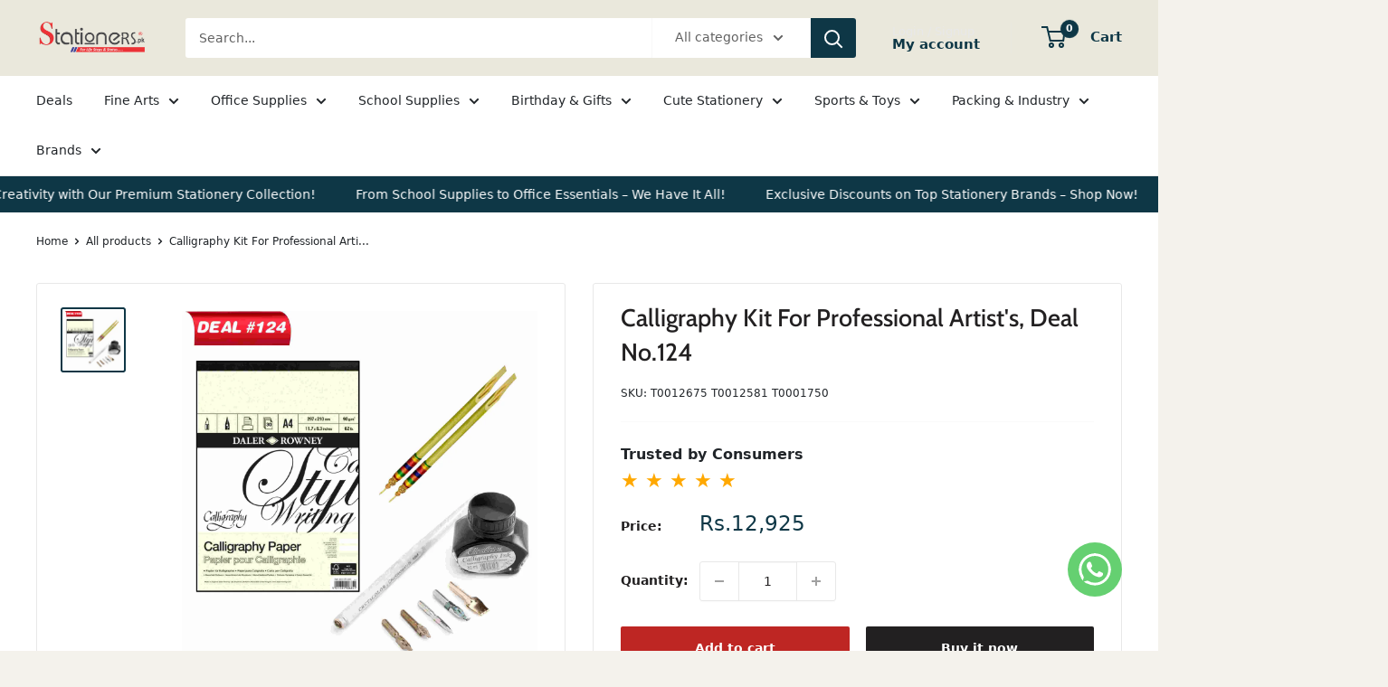

--- FILE ---
content_type: text/html; charset=utf-8
request_url: https://stationers.pk/products/calligraphy-kit-for-professional-artists-deal-no-124
body_size: 58764
content:
<!doctype html>

<html class="no-js" lang="en">
  <head>

    <meta name="google-site-verification" content="5-CBVl75gMwk-1x7fHUNH8bWPacD7bghVXdl0YAwrG4" />
     <!-- Google Tag Manager -->
<script>(function(w,d,s,l,i){w[l]=w[l]||[];w[l].push({'gtm.start':
new Date().getTime(),event:'gtm.js'});var f=d.getElementsByTagName(s)[0],
j=d.createElement(s),dl=l!='dataLayer'?'&l='+l:'';j.async=true;j.src=
'https://www.googletagmanager.com/gtm.js?id='+i+dl;f.parentNode.insertBefore(j,f);
})(window,document,'script','dataLayer','GTM-NDMFBQZ8');</script>
<!-- End Google Tag Manager -->
    
    <meta name="google-site-verification" content="E6nkdtG6e_2e8u7zQa1mzXNtlpt0lUjfD57s4oGhUd4" />
 <link href="https://cdn.jsdelivr.net/npm/bootstrap@5.3.3/dist/css/bootstrap.min.css" rel="stylesheet">
  <script src="https://cdn.jsdelivr.net/npm/bootstrap@5.3.3/dist/js/bootstrap.bundle.min.js"></script>
    <script src="https://kit.fontawesome.com/a076d05399.js" crossorigin="anonymous"></script>


    
    
  <!--Start of Tawk.to Script-->
<script type="text/javascript">
var Tawk_API=Tawk_API||{}, Tawk_LoadStart=new Date();
(function(){
var s1=document.createElement("script"),s0=document.getElementsByTagName("script")[0];
s1.async=true;
s1.src='https://embed.tawk.to/65c322168d261e1b5f5d27da/1hm13qaod';
s1.charset='UTF-8';
s1.setAttribute('crossorigin','*');
s0.parentNode.insertBefore(s1,s0);
})();
</script>
<!--End of Tawk.to Script-->

    
  <meta name="google-site-verification" content="7Few6gq0L-ru8itKkIpVBzVkvek_3rvs2NfuLBmR2BE" />
    <meta charset="utf-8">
    
    <meta name="viewport" content="width=device-width, initial-scale=1.0, height=device-height, minimum-scale=1.0, maximum-scale=1.0">
    <meta name="theme-color" content="#0e3746"><title>Buy Now Calligraphy Kit For Professional Artist&#39;s
</title><meta name="description" content="Shop Now Calligraphy Kit For Professional Artist&#39;s, Deal No.124 At Best Price in Pakistan With Cash On Delivery Service All Over Pakistan"><link rel="canonical" href="https://stationers.pk/products/calligraphy-kit-for-professional-artists-deal-no-124"><link rel="shortcut icon" href="//stationers.pk/cdn/shop/files/Untitled_design_cd561a9f-37d0-44fb-a6dc-759afe3f466b_96x96.png?v=1688381106" type="image/png"><link rel="preload" as="style" href="//stationers.pk/cdn/shop/t/25/assets/theme.css?v=108269956453922240931740464324">
    <link rel="preload" as="script" href="//stationers.pk/cdn/shop/t/25/assets/theme.js?v=78367655078073360691683047551">
    <link rel="preconnect" href="https://cdn.shopify.com">
    <link rel="preconnect" href="https://fonts.shopifycdn.com">
    <link rel="dns-prefetch" href="https://productreviews.shopifycdn.com">
    <link rel="dns-prefetch" href="https://ajax.googleapis.com">
    <link rel="dns-prefetch" href="https://maps.googleapis.com">
    <link rel="dns-prefetch" href="https://maps.gstatic.com">

    <meta property="og:type" content="product">
  <meta property="og:title" content="Calligraphy Kit For Professional Artist&#39;s, Deal No.124"><meta property="og:image" content="http://stationers.pk/cdn/shop/files/CalligraphyKitForProfessionalArtist_s_DealNo.124.jpg?v=1689663906">
    <meta property="og:image:secure_url" content="https://stationers.pk/cdn/shop/files/CalligraphyKitForProfessionalArtist_s_DealNo.124.jpg?v=1689663906">
    <meta property="og:image:width" content="2421">
    <meta property="og:image:height" content="2401"><meta property="product:price:amount" content="12,925">
  <meta property="product:price:currency" content="PKR"><meta property="og:description" content="Shop Now Calligraphy Kit For Professional Artist&#39;s, Deal No.124 At Best Price in Pakistan With Cash On Delivery Service All Over Pakistan"><meta property="og:url" content="https://stationers.pk/products/calligraphy-kit-for-professional-artists-deal-no-124">
<meta property="og:site_name" content="stationers.pk"><meta name="twitter:card" content="summary"><meta name="twitter:title" content="Calligraphy Kit For Professional Artist&#39;s, Deal No.124">
  <meta name="twitter:description" content="Calligraphy Kit For Professional Artist&#39;s, Deal No.124
Unlock the artistry of calligraphy with the Calligraphy Kit For Professional Artists, Deal No.124. This premium set is curated for seasoned artists seeking precision and elegance in their craft. Featuring high-quality nibs, a variety of ink colors, textured paper, and a comprehensive guidebook, it empowers you to create intricate letterforms with finesse. Perfect for both traditional and modern calligraphy styles, each component is meticulously selected to enhance your artistic expression. Elevate your calligraphy skills with the finest tools and materials, ensuring professional results every time. The Calligraphy Kit For Professional Artists, Deal No.124, sets a new standard in calligraphy excellence.

High-quality nibs for precise strokes.
Variety of ink colors for creative expression.
Textured paper enhances writing experience.
Comprehensive guidebook for skill enhancement.

">
  <meta name="twitter:image" content="https://stationers.pk/cdn/shop/files/CalligraphyKitForProfessionalArtist_s_DealNo.124_600x600_crop_center.jpg?v=1689663906">
    <link rel="preload" href="//stationers.pk/cdn/fonts/cabin/cabin_n5.0250ac238cfbbff14d3c16fcc89f227ca95d5c6f.woff2" as="font" type="font/woff2" crossorigin><link rel="preload" href="//stationers.pk/cdn/fonts/figtree/figtree_n5.3b6b7df38aa5986536945796e1f947445832047c.woff2" as="font" type="font/woff2" crossorigin><style>
  @font-face {
  font-family: Cabin;
  font-weight: 500;
  font-style: normal;
  font-display: swap;
  src: url("//stationers.pk/cdn/fonts/cabin/cabin_n5.0250ac238cfbbff14d3c16fcc89f227ca95d5c6f.woff2") format("woff2"),
       url("//stationers.pk/cdn/fonts/cabin/cabin_n5.46470cf25a90d766aece73a31a42bfd8ef7a470b.woff") format("woff");
}

  @font-face {
  font-family: Figtree;
  font-weight: 500;
  font-style: normal;
  font-display: swap;
  src: url("//stationers.pk/cdn/fonts/figtree/figtree_n5.3b6b7df38aa5986536945796e1f947445832047c.woff2") format("woff2"),
       url("//stationers.pk/cdn/fonts/figtree/figtree_n5.f26bf6dcae278b0ed902605f6605fa3338e81dab.woff") format("woff");
}

@font-face {
  font-family: Figtree;
  font-weight: 600;
  font-style: normal;
  font-display: swap;
  src: url("//stationers.pk/cdn/fonts/figtree/figtree_n6.9d1ea52bb49a0a86cfd1b0383d00f83d3fcc14de.woff2") format("woff2"),
       url("//stationers.pk/cdn/fonts/figtree/figtree_n6.f0fcdea525a0e47b2ae4ab645832a8e8a96d31d3.woff") format("woff");
}

@font-face {
  font-family: Cabin;
  font-weight: 500;
  font-style: italic;
  font-display: swap;
  src: url("//stationers.pk/cdn/fonts/cabin/cabin_i5.41114c38a0d22162b36ab5069648ecffebea72e7.woff2") format("woff2"),
       url("//stationers.pk/cdn/fonts/cabin/cabin_i5.f5f8a3f9c0c9bcec2d24d4d78763a8a222af0879.woff") format("woff");
}


  @font-face {
  font-family: Figtree;
  font-weight: 700;
  font-style: normal;
  font-display: swap;
  src: url("//stationers.pk/cdn/fonts/figtree/figtree_n7.2fd9bfe01586148e644724096c9d75e8c7a90e55.woff2") format("woff2"),
       url("//stationers.pk/cdn/fonts/figtree/figtree_n7.ea05de92d862f9594794ab281c4c3a67501ef5fc.woff") format("woff");
}

  @font-face {
  font-family: Figtree;
  font-weight: 500;
  font-style: italic;
  font-display: swap;
  src: url("//stationers.pk/cdn/fonts/figtree/figtree_i5.969396f679a62854cf82dbf67acc5721e41351f0.woff2") format("woff2"),
       url("//stationers.pk/cdn/fonts/figtree/figtree_i5.93bc1cad6c73ca9815f9777c49176dfc9d2890dd.woff") format("woff");
}

  @font-face {
  font-family: Figtree;
  font-weight: 700;
  font-style: italic;
  font-display: swap;
  src: url("//stationers.pk/cdn/fonts/figtree/figtree_i7.06add7096a6f2ab742e09ec7e498115904eda1fe.woff2") format("woff2"),
       url("//stationers.pk/cdn/fonts/figtree/figtree_i7.ee584b5fcaccdbb5518c0228158941f8df81b101.woff") format("woff");
}


  :root {
    --default-text-font-size : 15px;
    --base-text-font-size    : 14px;
    --heading-font-family    : Cabin, sans-serif;
    --heading-font-weight    : 500;
    --heading-font-style     : normal;
    --text-font-family       : Figtree, sans-serif;
    --text-font-weight       : 500;
    --text-font-style        : normal;
    --text-font-bolder-weight: 600;
    --text-link-decoration   : underline;

    --text-color               : #616161;
    --text-color-rgb           : 97, 97, 97;
    --heading-color            : #222021;
    --border-color             : #e8e8e8;
    --border-color-rgb         : 232, 232, 232;
    --form-border-color        : #dbdbdb;
    --accent-color             : #0e3746;
    --accent-color-rgb         : 14, 55, 70;
    --link-color               : #cb1836;
    --link-color-hover         : #871024;
    --background               : #f4f2ec;
    --secondary-background     : #ffffff;
    --secondary-background-rgb : 255, 255, 255;
    --accent-background        : rgba(14, 55, 70, 0.08);

    --input-background: #ffffff;

    --error-color       : #cf0e0e;
    --error-background  : rgba(207, 14, 14, 0.07);
    --success-color     : #1c7b36;
    --success-background: rgba(28, 123, 54, 0.11);

    --primary-button-background      : #be2623;
    --primary-button-background-rgb  : 190, 38, 35;
    --primary-button-text-color      : #ffffff;
    --secondary-button-background    : #222021;
    --secondary-button-background-rgb: 34, 32, 33;
    --secondary-button-text-color    : #ffffff;

    --header-background      : #eae8dc;
    --header-text-color      : #0e3746;
    --header-light-text-color: #e8e8e8;
    --header-border-color    : rgba(232, 232, 232, 0.3);
    --header-accent-color    : #0e3746;

    --footer-background-color:    #0e3746;
    --footer-heading-text-color:  #ffffff;
    --footer-body-text-color:     #ffffff;
    --footer-body-text-color-rgb: 255, 255, 255;
    --footer-accent-color:        #be2623;
    --footer-accent-color-rgb:    190, 38, 35;
    --footer-border:              none;
    
    --flickity-arrow-color: #b5b5b5;--product-on-sale-accent           : #0e3746;
    --product-on-sale-accent-rgb       : 14, 55, 70;
    --product-on-sale-color            : #ffffff;
    --product-in-stock-color           : #1c7b36;
    --product-low-stock-color          : #cb1836;
    --product-sold-out-color           : #8a9297;
    --product-custom-label-1-background: #3f6ab1;
    --product-custom-label-1-color     : #ffffff;
    --product-custom-label-2-background: #8a44ae;
    --product-custom-label-2-color     : #ffffff;
    --product-review-star-color        : #ffbd00;

    --mobile-container-gutter : 20px;
    --desktop-container-gutter: 40px;

    /* Shopify related variables */
    --payment-terms-background-color: #f4f2ec;
  }
</style>

<script>
  // IE11 does not have support for CSS variables, so we have to polyfill them
  if (!(((window || {}).CSS || {}).supports && window.CSS.supports('(--a: 0)'))) {
    const script = document.createElement('script');
    script.type = 'text/javascript';
    script.src = 'https://cdn.jsdelivr.net/npm/css-vars-ponyfill@2';
    script.onload = function() {
      cssVars({});
    };

    document.getElementsByTagName('head')[0].appendChild(script);
  }
</script>


    <script>window.performance && window.performance.mark && window.performance.mark('shopify.content_for_header.start');</script><meta name="google-site-verification" content="a2x3XVzvg54JZJ1Rn_pAK1Grof9rSnQYxCv4_GXLARI">
<meta id="shopify-digital-wallet" name="shopify-digital-wallet" content="/25379110974/digital_wallets/dialog">
<link rel="alternate" type="application/json+oembed" href="https://stationers.pk/products/calligraphy-kit-for-professional-artists-deal-no-124.oembed">
<script async="async" src="/checkouts/internal/preloads.js?locale=en-PK"></script>
<script id="shopify-features" type="application/json">{"accessToken":"6e232991d36dd1e2d74638f65aa03746","betas":["rich-media-storefront-analytics"],"domain":"stationers.pk","predictiveSearch":true,"shopId":25379110974,"locale":"en"}</script>
<script>var Shopify = Shopify || {};
Shopify.shop = "stationers-pk.myshopify.com";
Shopify.locale = "en";
Shopify.currency = {"active":"PKR","rate":"1.0"};
Shopify.country = "PK";
Shopify.theme = {"name":"Warehouse Live Theme","id":149296841017,"schema_name":"Warehouse","schema_version":"4.2.0","theme_store_id":871,"role":"main"};
Shopify.theme.handle = "null";
Shopify.theme.style = {"id":null,"handle":null};
Shopify.cdnHost = "stationers.pk/cdn";
Shopify.routes = Shopify.routes || {};
Shopify.routes.root = "/";</script>
<script type="module">!function(o){(o.Shopify=o.Shopify||{}).modules=!0}(window);</script>
<script>!function(o){function n(){var o=[];function n(){o.push(Array.prototype.slice.apply(arguments))}return n.q=o,n}var t=o.Shopify=o.Shopify||{};t.loadFeatures=n(),t.autoloadFeatures=n()}(window);</script>
<script id="shop-js-analytics" type="application/json">{"pageType":"product"}</script>
<script defer="defer" async type="module" src="//stationers.pk/cdn/shopifycloud/shop-js/modules/v2/client.init-shop-cart-sync_BApSsMSl.en.esm.js"></script>
<script defer="defer" async type="module" src="//stationers.pk/cdn/shopifycloud/shop-js/modules/v2/chunk.common_CBoos6YZ.esm.js"></script>
<script type="module">
  await import("//stationers.pk/cdn/shopifycloud/shop-js/modules/v2/client.init-shop-cart-sync_BApSsMSl.en.esm.js");
await import("//stationers.pk/cdn/shopifycloud/shop-js/modules/v2/chunk.common_CBoos6YZ.esm.js");

  window.Shopify.SignInWithShop?.initShopCartSync?.({"fedCMEnabled":true,"windoidEnabled":true});

</script>
<script>(function() {
  var isLoaded = false;
  function asyncLoad() {
    if (isLoaded) return;
    isLoaded = true;
    var urls = ["https:\/\/static.klaviyo.com\/onsite\/js\/klaviyo.js?company_id=V6ViND\u0026shop=stationers-pk.myshopify.com","https:\/\/static.klaviyo.com\/onsite\/js\/klaviyo.js?company_id=V6ViND\u0026shop=stationers-pk.myshopify.com","https:\/\/pixel.orichi.info\/Content\/orichipixel.min.js?v=638149576757475123\u0026shop=stationers-pk.myshopify.com","https:\/\/seo.apps.avada.io\/scripttag\/avada-seo-installed.js?shop=stationers-pk.myshopify.com","https:\/\/beeapp.me\/jstag\/px-whatsapp.js?shop=stationers-pk.myshopify.com"];
    for (var i = 0; i < urls.length; i++) {
      var s = document.createElement('script');
      s.type = 'text/javascript';
      s.async = true;
      s.src = urls[i];
      var x = document.getElementsByTagName('script')[0];
      x.parentNode.insertBefore(s, x);
    }
  };
  if(window.attachEvent) {
    window.attachEvent('onload', asyncLoad);
  } else {
    window.addEventListener('load', asyncLoad, false);
  }
})();</script>
<script id="__st">var __st={"a":25379110974,"offset":18000,"reqid":"19218ad6-59f4-46b4-83d9-cf5b8fb59963-1768883830","pageurl":"stationers.pk\/products\/calligraphy-kit-for-professional-artists-deal-no-124","u":"07d88604b6e2","p":"product","rtyp":"product","rid":8169587048761};</script>
<script>window.ShopifyPaypalV4VisibilityTracking = true;</script>
<script id="captcha-bootstrap">!function(){'use strict';const t='contact',e='account',n='new_comment',o=[[t,t],['blogs',n],['comments',n],[t,'customer']],c=[[e,'customer_login'],[e,'guest_login'],[e,'recover_customer_password'],[e,'create_customer']],r=t=>t.map((([t,e])=>`form[action*='/${t}']:not([data-nocaptcha='true']) input[name='form_type'][value='${e}']`)).join(','),a=t=>()=>t?[...document.querySelectorAll(t)].map((t=>t.form)):[];function s(){const t=[...o],e=r(t);return a(e)}const i='password',u='form_key',d=['recaptcha-v3-token','g-recaptcha-response','h-captcha-response',i],f=()=>{try{return window.sessionStorage}catch{return}},m='__shopify_v',_=t=>t.elements[u];function p(t,e,n=!1){try{const o=window.sessionStorage,c=JSON.parse(o.getItem(e)),{data:r}=function(t){const{data:e,action:n}=t;return t[m]||n?{data:e,action:n}:{data:t,action:n}}(c);for(const[e,n]of Object.entries(r))t.elements[e]&&(t.elements[e].value=n);n&&o.removeItem(e)}catch(o){console.error('form repopulation failed',{error:o})}}const l='form_type',E='cptcha';function T(t){t.dataset[E]=!0}const w=window,h=w.document,L='Shopify',v='ce_forms',y='captcha';let A=!1;((t,e)=>{const n=(g='f06e6c50-85a8-45c8-87d0-21a2b65856fe',I='https://cdn.shopify.com/shopifycloud/storefront-forms-hcaptcha/ce_storefront_forms_captcha_hcaptcha.v1.5.2.iife.js',D={infoText:'Protected by hCaptcha',privacyText:'Privacy',termsText:'Terms'},(t,e,n)=>{const o=w[L][v],c=o.bindForm;if(c)return c(t,g,e,D).then(n);var r;o.q.push([[t,g,e,D],n]),r=I,A||(h.body.append(Object.assign(h.createElement('script'),{id:'captcha-provider',async:!0,src:r})),A=!0)});var g,I,D;w[L]=w[L]||{},w[L][v]=w[L][v]||{},w[L][v].q=[],w[L][y]=w[L][y]||{},w[L][y].protect=function(t,e){n(t,void 0,e),T(t)},Object.freeze(w[L][y]),function(t,e,n,w,h,L){const[v,y,A,g]=function(t,e,n){const i=e?o:[],u=t?c:[],d=[...i,...u],f=r(d),m=r(i),_=r(d.filter((([t,e])=>n.includes(e))));return[a(f),a(m),a(_),s()]}(w,h,L),I=t=>{const e=t.target;return e instanceof HTMLFormElement?e:e&&e.form},D=t=>v().includes(t);t.addEventListener('submit',(t=>{const e=I(t);if(!e)return;const n=D(e)&&!e.dataset.hcaptchaBound&&!e.dataset.recaptchaBound,o=_(e),c=g().includes(e)&&(!o||!o.value);(n||c)&&t.preventDefault(),c&&!n&&(function(t){try{if(!f())return;!function(t){const e=f();if(!e)return;const n=_(t);if(!n)return;const o=n.value;o&&e.removeItem(o)}(t);const e=Array.from(Array(32),(()=>Math.random().toString(36)[2])).join('');!function(t,e){_(t)||t.append(Object.assign(document.createElement('input'),{type:'hidden',name:u})),t.elements[u].value=e}(t,e),function(t,e){const n=f();if(!n)return;const o=[...t.querySelectorAll(`input[type='${i}']`)].map((({name:t})=>t)),c=[...d,...o],r={};for(const[a,s]of new FormData(t).entries())c.includes(a)||(r[a]=s);n.setItem(e,JSON.stringify({[m]:1,action:t.action,data:r}))}(t,e)}catch(e){console.error('failed to persist form',e)}}(e),e.submit())}));const S=(t,e)=>{t&&!t.dataset[E]&&(n(t,e.some((e=>e===t))),T(t))};for(const o of['focusin','change'])t.addEventListener(o,(t=>{const e=I(t);D(e)&&S(e,y())}));const B=e.get('form_key'),M=e.get(l),P=B&&M;t.addEventListener('DOMContentLoaded',(()=>{const t=y();if(P)for(const e of t)e.elements[l].value===M&&p(e,B);[...new Set([...A(),...v().filter((t=>'true'===t.dataset.shopifyCaptcha))])].forEach((e=>S(e,t)))}))}(h,new URLSearchParams(w.location.search),n,t,e,['guest_login'])})(!0,!0)}();</script>
<script integrity="sha256-4kQ18oKyAcykRKYeNunJcIwy7WH5gtpwJnB7kiuLZ1E=" data-source-attribution="shopify.loadfeatures" defer="defer" src="//stationers.pk/cdn/shopifycloud/storefront/assets/storefront/load_feature-a0a9edcb.js" crossorigin="anonymous"></script>
<script data-source-attribution="shopify.dynamic_checkout.dynamic.init">var Shopify=Shopify||{};Shopify.PaymentButton=Shopify.PaymentButton||{isStorefrontPortableWallets:!0,init:function(){window.Shopify.PaymentButton.init=function(){};var t=document.createElement("script");t.src="https://stationers.pk/cdn/shopifycloud/portable-wallets/latest/portable-wallets.en.js",t.type="module",document.head.appendChild(t)}};
</script>
<script data-source-attribution="shopify.dynamic_checkout.buyer_consent">
  function portableWalletsHideBuyerConsent(e){var t=document.getElementById("shopify-buyer-consent"),n=document.getElementById("shopify-subscription-policy-button");t&&n&&(t.classList.add("hidden"),t.setAttribute("aria-hidden","true"),n.removeEventListener("click",e))}function portableWalletsShowBuyerConsent(e){var t=document.getElementById("shopify-buyer-consent"),n=document.getElementById("shopify-subscription-policy-button");t&&n&&(t.classList.remove("hidden"),t.removeAttribute("aria-hidden"),n.addEventListener("click",e))}window.Shopify?.PaymentButton&&(window.Shopify.PaymentButton.hideBuyerConsent=portableWalletsHideBuyerConsent,window.Shopify.PaymentButton.showBuyerConsent=portableWalletsShowBuyerConsent);
</script>
<script>
  function portableWalletsCleanup(e){e&&e.src&&console.error("Failed to load portable wallets script "+e.src);var t=document.querySelectorAll("shopify-accelerated-checkout .shopify-payment-button__skeleton, shopify-accelerated-checkout-cart .wallet-cart-button__skeleton"),e=document.getElementById("shopify-buyer-consent");for(let e=0;e<t.length;e++)t[e].remove();e&&e.remove()}function portableWalletsNotLoadedAsModule(e){e instanceof ErrorEvent&&"string"==typeof e.message&&e.message.includes("import.meta")&&"string"==typeof e.filename&&e.filename.includes("portable-wallets")&&(window.removeEventListener("error",portableWalletsNotLoadedAsModule),window.Shopify.PaymentButton.failedToLoad=e,"loading"===document.readyState?document.addEventListener("DOMContentLoaded",window.Shopify.PaymentButton.init):window.Shopify.PaymentButton.init())}window.addEventListener("error",portableWalletsNotLoadedAsModule);
</script>

<script type="module" src="https://stationers.pk/cdn/shopifycloud/portable-wallets/latest/portable-wallets.en.js" onError="portableWalletsCleanup(this)" crossorigin="anonymous"></script>
<script nomodule>
  document.addEventListener("DOMContentLoaded", portableWalletsCleanup);
</script>

<link id="shopify-accelerated-checkout-styles" rel="stylesheet" media="screen" href="https://stationers.pk/cdn/shopifycloud/portable-wallets/latest/accelerated-checkout-backwards-compat.css" crossorigin="anonymous">
<style id="shopify-accelerated-checkout-cart">
        #shopify-buyer-consent {
  margin-top: 1em;
  display: inline-block;
  width: 100%;
}

#shopify-buyer-consent.hidden {
  display: none;
}

#shopify-subscription-policy-button {
  background: none;
  border: none;
  padding: 0;
  text-decoration: underline;
  font-size: inherit;
  cursor: pointer;
}

#shopify-subscription-policy-button::before {
  box-shadow: none;
}

      </style>

<script>window.performance && window.performance.mark && window.performance.mark('shopify.content_for_header.end');</script>

    <link rel="stylesheet" href="//stationers.pk/cdn/shop/t/25/assets/theme.css?v=108269956453922240931740464324">

    
  <script type="application/ld+json">
  {
    "@context": "https://schema.org",
    "@type": "Product",
    "productID": 8169587048761,
    "offers": [{
          "@type": "Offer",
          "name": "Default Title",
          "availability":"https://schema.org/InStock",
          "price": 12925.0,
          "priceCurrency": "PKR",
          "priceValidUntil": "2026-01-30","sku": "T0012675 T0012581 T0001750",
          "url": "/products/calligraphy-kit-for-professional-artists-deal-no-124?variant=44607452479801"
        }
],"brand": {
      "@type": "Brand",
      "name": "stationers.pk"
    },
    "name": "Calligraphy Kit For Professional Artist's, Deal No.124",
    "description": "Calligraphy Kit For Professional Artist's, Deal No.124\nUnlock the artistry of calligraphy with the Calligraphy Kit For Professional Artists, Deal No.124. This premium set is curated for seasoned artists seeking precision and elegance in their craft. Featuring high-quality nibs, a variety of ink colors, textured paper, and a comprehensive guidebook, it empowers you to create intricate letterforms with finesse. Perfect for both traditional and modern calligraphy styles, each component is meticulously selected to enhance your artistic expression. Elevate your calligraphy skills with the finest tools and materials, ensuring professional results every time. The Calligraphy Kit For Professional Artists, Deal No.124, sets a new standard in calligraphy excellence.\n\nHigh-quality nibs for precise strokes.\nVariety of ink colors for creative expression.\nTextured paper enhances writing experience.\nComprehensive guidebook for skill enhancement.\n\n",
    "category": "Arts \u0026 Crafts Deals",
    "url": "/products/calligraphy-kit-for-professional-artists-deal-no-124",
    "sku": "T0012675 T0012581 T0001750",
    "image": {
      "@type": "ImageObject",
      "url": "https://stationers.pk/cdn/shop/files/CalligraphyKitForProfessionalArtist_s_DealNo.124.jpg?v=1689663906&width=1024",
      "image": "https://stationers.pk/cdn/shop/files/CalligraphyKitForProfessionalArtist_s_DealNo.124.jpg?v=1689663906&width=1024",
      "name": "Calligraphy Kit For Professional Artist's, Deal No.124",
      "width": "1024",
      "height": "1024"
    }
  }
  </script>



  <script type="application/ld+json">
  {
    "@context": "https://schema.org",
    "@type": "BreadcrumbList",
  "itemListElement": [{
      "@type": "ListItem",
      "position": 1,
      "name": "Home",
      "item": "https://stationers.pk"
    },{
          "@type": "ListItem",
          "position": 2,
          "name": "Calligraphy Kit For Professional Artist's, Deal No.124",
          "item": "https://stationers.pk/products/calligraphy-kit-for-professional-artists-deal-no-124"
        }]
  }
  </script>



    <script>
      // This allows to expose several variables to the global scope, to be used in scripts
      window.theme = {
        pageType: "product",
        cartCount: 0,
        moneyFormat: "Rs.{{amount_no_decimals}}",
        moneyWithCurrencyFormat: "Rs.{{amount_no_decimals}}",
        currencyCodeEnabled: false,
        showDiscount: true,
        discountMode: "percentage",
        cartType: "drawer"
      };

      window.routes = {
        rootUrl: "\/",
        rootUrlWithoutSlash: '',
        cartUrl: "\/cart",
        cartAddUrl: "\/cart\/add",
        cartChangeUrl: "\/cart\/change",
        searchUrl: "\/search",
        productRecommendationsUrl: "\/recommendations\/products"
      };

      window.languages = {
        productRegularPrice: "Regular price",
        productSalePrice: "Sale price",
        collectionOnSaleLabel: "Save {{savings}}",
        productFormUnavailable: "Unavailable",
        productFormAddToCart: "Add to cart",
        productFormPreOrder: "Pre-order",
        productFormSoldOut: "Sold out",
        productAdded: "Product has been added to your cart",
        productAddedShort: "Added!",
        shippingEstimatorNoResults: "No shipping could be found for your address.",
        shippingEstimatorOneResult: "There is one shipping rate for your address:",
        shippingEstimatorMultipleResults: "There are {{count}} shipping rates for your address:",
        shippingEstimatorErrors: "There are some errors:"
      };

      document.documentElement.className = document.documentElement.className.replace('no-js', 'js');
    </script><script src="//stationers.pk/cdn/shop/t/25/assets/theme.js?v=78367655078073360691683047551" defer></script>
    <script src="//stationers.pk/cdn/shop/t/25/assets/custom.js?v=102476495355921946141683047551" defer></script><script>
        (function () {
          window.onpageshow = function() {
            // We force re-freshing the cart content onpageshow, as most browsers will serve a cache copy when hitting the
            // back button, which cause staled data
            document.documentElement.dispatchEvent(new CustomEvent('cart:refresh', {
              bubbles: true,
              detail: {scrollToTop: false}
            }));
          };
        })();
      </script><!-- Google tag (gtag.js) -->
<script async src="https://www.googletagmanager.com/gtag/js?id=G-BGM534ENJB"></script>
<script>
  window.dataLayer = window.dataLayer || [];
  function gtag(){dataLayer.push(arguments);}
  gtag('js', new Date());

  gtag('config', 'G-BGM534ENJB');
</script>
  <!-- BEGIN app block: shopify://apps/judge-me-reviews/blocks/judgeme_core/61ccd3b1-a9f2-4160-9fe9-4fec8413e5d8 --><!-- Start of Judge.me Core -->






<link rel="dns-prefetch" href="https://cdnwidget.judge.me">
<link rel="dns-prefetch" href="https://cdn.judge.me">
<link rel="dns-prefetch" href="https://cdn1.judge.me">
<link rel="dns-prefetch" href="https://api.judge.me">

<script data-cfasync='false' class='jdgm-settings-script'>window.jdgmSettings={"pagination":5,"disable_web_reviews":false,"badge_no_review_text":"No reviews","badge_n_reviews_text":"{{ n }} review/reviews","hide_badge_preview_if_no_reviews":true,"badge_hide_text":false,"enforce_center_preview_badge":false,"widget_title":"Customer Reviews","widget_open_form_text":"Write a review","widget_close_form_text":"Cancel review","widget_refresh_page_text":"Refresh page","widget_summary_text":"Based on {{ number_of_reviews }} review/reviews","widget_no_review_text":"Be the first to write a review","widget_name_field_text":"Display name","widget_verified_name_field_text":"Verified Name (public)","widget_name_placeholder_text":"Display name","widget_required_field_error_text":"This field is required.","widget_email_field_text":"Email address","widget_verified_email_field_text":"Verified Email (private, can not be edited)","widget_email_placeholder_text":"Your email address","widget_email_field_error_text":"Please enter a valid email address.","widget_rating_field_text":"Rating","widget_review_title_field_text":"Review Title","widget_review_title_placeholder_text":"Give your review a title","widget_review_body_field_text":"Review content","widget_review_body_placeholder_text":"Start writing here...","widget_pictures_field_text":"Picture/Video (optional)","widget_submit_review_text":"Submit Review","widget_submit_verified_review_text":"Submit Verified Review","widget_submit_success_msg_with_auto_publish":"Thank you! Please refresh the page in a few moments to see your review. You can remove or edit your review by logging into \u003ca href='https://judge.me/login' target='_blank' rel='nofollow noopener'\u003eJudge.me\u003c/a\u003e","widget_submit_success_msg_no_auto_publish":"Thank you! Your review will be published as soon as it is approved by the shop admin. You can remove or edit your review by logging into \u003ca href='https://judge.me/login' target='_blank' rel='nofollow noopener'\u003eJudge.me\u003c/a\u003e","widget_show_default_reviews_out_of_total_text":"Showing {{ n_reviews_shown }} out of {{ n_reviews }} reviews.","widget_show_all_link_text":"Show all","widget_show_less_link_text":"Show less","widget_author_said_text":"{{ reviewer_name }} said:","widget_days_text":"{{ n }} days ago","widget_weeks_text":"{{ n }} week/weeks ago","widget_months_text":"{{ n }} month/months ago","widget_years_text":"{{ n }} year/years ago","widget_yesterday_text":"Yesterday","widget_today_text":"Today","widget_replied_text":"\u003e\u003e {{ shop_name }} replied:","widget_read_more_text":"Read more","widget_reviewer_name_as_initial":"","widget_rating_filter_color":"#fbcd0a","widget_rating_filter_see_all_text":"See all reviews","widget_sorting_most_recent_text":"Most Recent","widget_sorting_highest_rating_text":"Highest Rating","widget_sorting_lowest_rating_text":"Lowest Rating","widget_sorting_with_pictures_text":"Only Pictures","widget_sorting_most_helpful_text":"Most Helpful","widget_open_question_form_text":"Ask a question","widget_reviews_subtab_text":"Reviews","widget_questions_subtab_text":"Questions","widget_question_label_text":"Question","widget_answer_label_text":"Answer","widget_question_placeholder_text":"Write your question here","widget_submit_question_text":"Submit Question","widget_question_submit_success_text":"Thank you for your question! We will notify you once it gets answered.","verified_badge_text":"Verified","verified_badge_bg_color":"","verified_badge_text_color":"","verified_badge_placement":"left-of-reviewer-name","widget_review_max_height":"","widget_hide_border":false,"widget_social_share":false,"widget_thumb":false,"widget_review_location_show":false,"widget_location_format":"","all_reviews_include_out_of_store_products":true,"all_reviews_out_of_store_text":"(out of store)","all_reviews_pagination":100,"all_reviews_product_name_prefix_text":"about","enable_review_pictures":true,"enable_question_anwser":false,"widget_theme":"default","review_date_format":"mm/dd/yyyy","default_sort_method":"most-recent","widget_product_reviews_subtab_text":"Product Reviews","widget_shop_reviews_subtab_text":"Shop Reviews","widget_other_products_reviews_text":"Reviews for other products","widget_store_reviews_subtab_text":"Store reviews","widget_no_store_reviews_text":"This store hasn't received any reviews yet","widget_web_restriction_product_reviews_text":"This product hasn't received any reviews yet","widget_no_items_text":"No items found","widget_show_more_text":"Show more","widget_write_a_store_review_text":"Write a Store Review","widget_other_languages_heading":"Reviews in Other Languages","widget_translate_review_text":"Translate review to {{ language }}","widget_translating_review_text":"Translating...","widget_show_original_translation_text":"Show original ({{ language }})","widget_translate_review_failed_text":"Review couldn't be translated.","widget_translate_review_retry_text":"Retry","widget_translate_review_try_again_later_text":"Try again later","show_product_url_for_grouped_product":false,"widget_sorting_pictures_first_text":"Pictures First","show_pictures_on_all_rev_page_mobile":false,"show_pictures_on_all_rev_page_desktop":false,"floating_tab_hide_mobile_install_preference":false,"floating_tab_button_name":"★ Reviews","floating_tab_title":"Let customers speak for us","floating_tab_button_color":"","floating_tab_button_background_color":"","floating_tab_url":"","floating_tab_url_enabled":false,"floating_tab_tab_style":"text","all_reviews_text_badge_text":"Customers rate us {{ shop.metafields.judgeme.all_reviews_rating | round: 1 }}/5 based on {{ shop.metafields.judgeme.all_reviews_count }} reviews.","all_reviews_text_badge_text_branded_style":"{{ shop.metafields.judgeme.all_reviews_rating | round: 1 }} out of 5 stars based on {{ shop.metafields.judgeme.all_reviews_count }} reviews","is_all_reviews_text_badge_a_link":false,"show_stars_for_all_reviews_text_badge":false,"all_reviews_text_badge_url":"","all_reviews_text_style":"branded","all_reviews_text_color_style":"judgeme_brand_color","all_reviews_text_color":"#108474","all_reviews_text_show_jm_brand":false,"featured_carousel_show_header":true,"featured_carousel_title":"Let customers speak for us","testimonials_carousel_title":"Customers are saying","videos_carousel_title":"Real customer stories","cards_carousel_title":"Customers are saying","featured_carousel_count_text":"from {{ n }} reviews","featured_carousel_add_link_to_all_reviews_page":false,"featured_carousel_url":"","featured_carousel_show_images":true,"featured_carousel_autoslide_interval":5,"featured_carousel_arrows_on_the_sides":false,"featured_carousel_height":250,"featured_carousel_width":80,"featured_carousel_image_size":0,"featured_carousel_image_height":250,"featured_carousel_arrow_color":"#eeeeee","verified_count_badge_style":"branded","verified_count_badge_orientation":"horizontal","verified_count_badge_color_style":"judgeme_brand_color","verified_count_badge_color":"#108474","is_verified_count_badge_a_link":false,"verified_count_badge_url":"","verified_count_badge_show_jm_brand":true,"widget_rating_preset_default":5,"widget_first_sub_tab":"product-reviews","widget_show_histogram":true,"widget_histogram_use_custom_color":false,"widget_pagination_use_custom_color":false,"widget_star_use_custom_color":false,"widget_verified_badge_use_custom_color":false,"widget_write_review_use_custom_color":false,"picture_reminder_submit_button":"Upload Pictures","enable_review_videos":false,"mute_video_by_default":false,"widget_sorting_videos_first_text":"Videos First","widget_review_pending_text":"Pending","featured_carousel_items_for_large_screen":3,"social_share_options_order":"Facebook,Twitter","remove_microdata_snippet":true,"disable_json_ld":false,"enable_json_ld_products":false,"preview_badge_show_question_text":false,"preview_badge_no_question_text":"No questions","preview_badge_n_question_text":"{{ number_of_questions }} question/questions","qa_badge_show_icon":false,"qa_badge_position":"same-row","remove_judgeme_branding":false,"widget_add_search_bar":false,"widget_search_bar_placeholder":"Search","widget_sorting_verified_only_text":"Verified only","featured_carousel_theme":"default","featured_carousel_show_rating":true,"featured_carousel_show_title":true,"featured_carousel_show_body":true,"featured_carousel_show_date":false,"featured_carousel_show_reviewer":true,"featured_carousel_show_product":false,"featured_carousel_header_background_color":"#108474","featured_carousel_header_text_color":"#ffffff","featured_carousel_name_product_separator":"reviewed","featured_carousel_full_star_background":"#108474","featured_carousel_empty_star_background":"#dadada","featured_carousel_vertical_theme_background":"#f9fafb","featured_carousel_verified_badge_enable":true,"featured_carousel_verified_badge_color":"#108474","featured_carousel_border_style":"round","featured_carousel_review_line_length_limit":3,"featured_carousel_more_reviews_button_text":"Read more reviews","featured_carousel_view_product_button_text":"View product","all_reviews_page_load_reviews_on":"scroll","all_reviews_page_load_more_text":"Load More Reviews","disable_fb_tab_reviews":false,"enable_ajax_cdn_cache":false,"widget_advanced_speed_features":5,"widget_public_name_text":"displayed publicly like","default_reviewer_name":"John Smith","default_reviewer_name_has_non_latin":true,"widget_reviewer_anonymous":"Anonymous","medals_widget_title":"Judge.me Review Medals","medals_widget_background_color":"#f9fafb","medals_widget_position":"footer_all_pages","medals_widget_border_color":"#f9fafb","medals_widget_verified_text_position":"left","medals_widget_use_monochromatic_version":false,"medals_widget_elements_color":"#108474","show_reviewer_avatar":true,"widget_invalid_yt_video_url_error_text":"Not a YouTube video URL","widget_max_length_field_error_text":"Please enter no more than {0} characters.","widget_show_country_flag":false,"widget_show_collected_via_shop_app":true,"widget_verified_by_shop_badge_style":"light","widget_verified_by_shop_text":"Verified by Shop","widget_show_photo_gallery":false,"widget_load_with_code_splitting":true,"widget_ugc_install_preference":false,"widget_ugc_title":"Made by us, Shared by you","widget_ugc_subtitle":"Tag us to see your picture featured in our page","widget_ugc_arrows_color":"#ffffff","widget_ugc_primary_button_text":"Buy Now","widget_ugc_primary_button_background_color":"#108474","widget_ugc_primary_button_text_color":"#ffffff","widget_ugc_primary_button_border_width":"0","widget_ugc_primary_button_border_style":"none","widget_ugc_primary_button_border_color":"#108474","widget_ugc_primary_button_border_radius":"25","widget_ugc_secondary_button_text":"Load More","widget_ugc_secondary_button_background_color":"#ffffff","widget_ugc_secondary_button_text_color":"#108474","widget_ugc_secondary_button_border_width":"2","widget_ugc_secondary_button_border_style":"solid","widget_ugc_secondary_button_border_color":"#108474","widget_ugc_secondary_button_border_radius":"25","widget_ugc_reviews_button_text":"View Reviews","widget_ugc_reviews_button_background_color":"#ffffff","widget_ugc_reviews_button_text_color":"#108474","widget_ugc_reviews_button_border_width":"2","widget_ugc_reviews_button_border_style":"solid","widget_ugc_reviews_button_border_color":"#108474","widget_ugc_reviews_button_border_radius":"25","widget_ugc_reviews_button_link_to":"judgeme-reviews-page","widget_ugc_show_post_date":true,"widget_ugc_max_width":"800","widget_rating_metafield_value_type":true,"widget_primary_color":"#FCBD00","widget_enable_secondary_color":false,"widget_secondary_color":"#edf5f5","widget_summary_average_rating_text":"{{ average_rating }} out of 5","widget_media_grid_title":"Customer photos \u0026 videos","widget_media_grid_see_more_text":"See more","widget_round_style":false,"widget_show_product_medals":true,"widget_verified_by_judgeme_text":"Verified by Judge.me","widget_show_store_medals":true,"widget_verified_by_judgeme_text_in_store_medals":"Verified by Judge.me","widget_media_field_exceed_quantity_message":"Sorry, we can only accept {{ max_media }} for one review.","widget_media_field_exceed_limit_message":"{{ file_name }} is too large, please select a {{ media_type }} less than {{ size_limit }}MB.","widget_review_submitted_text":"Review Submitted!","widget_question_submitted_text":"Question Submitted!","widget_close_form_text_question":"Cancel","widget_write_your_answer_here_text":"Write your answer here","widget_enabled_branded_link":true,"widget_show_collected_by_judgeme":false,"widget_reviewer_name_color":"","widget_write_review_text_color":"","widget_write_review_bg_color":"","widget_collected_by_judgeme_text":"collected by Judge.me","widget_pagination_type":"standard","widget_load_more_text":"Load More","widget_load_more_color":"#108474","widget_full_review_text":"Full Review","widget_read_more_reviews_text":"Read More Reviews","widget_read_questions_text":"Read Questions","widget_questions_and_answers_text":"Questions \u0026 Answers","widget_verified_by_text":"Verified by","widget_verified_text":"Verified","widget_number_of_reviews_text":"{{ number_of_reviews }} reviews","widget_back_button_text":"Back","widget_next_button_text":"Next","widget_custom_forms_filter_button":"Filters","custom_forms_style":"horizontal","widget_show_review_information":true,"how_reviews_are_collected":"How reviews are collected?","widget_show_review_keywords":false,"widget_gdpr_statement":"How we use your data: We'll only contact you about the review you left, and only if necessary. By submitting your review, you agree to Judge.me's \u003ca href='https://judge.me/terms' target='_blank' rel='nofollow noopener'\u003eterms\u003c/a\u003e, \u003ca href='https://judge.me/privacy' target='_blank' rel='nofollow noopener'\u003eprivacy\u003c/a\u003e and \u003ca href='https://judge.me/content-policy' target='_blank' rel='nofollow noopener'\u003econtent\u003c/a\u003e policies.","widget_multilingual_sorting_enabled":false,"widget_translate_review_content_enabled":false,"widget_translate_review_content_method":"manual","popup_widget_review_selection":"automatically_with_pictures","popup_widget_round_border_style":true,"popup_widget_show_title":true,"popup_widget_show_body":true,"popup_widget_show_reviewer":false,"popup_widget_show_product":true,"popup_widget_show_pictures":true,"popup_widget_use_review_picture":true,"popup_widget_show_on_home_page":true,"popup_widget_show_on_product_page":true,"popup_widget_show_on_collection_page":true,"popup_widget_show_on_cart_page":true,"popup_widget_position":"bottom_left","popup_widget_first_review_delay":5,"popup_widget_duration":5,"popup_widget_interval":5,"popup_widget_review_count":5,"popup_widget_hide_on_mobile":true,"review_snippet_widget_round_border_style":true,"review_snippet_widget_card_color":"#FFFFFF","review_snippet_widget_slider_arrows_background_color":"#FFFFFF","review_snippet_widget_slider_arrows_color":"#000000","review_snippet_widget_star_color":"#108474","show_product_variant":false,"all_reviews_product_variant_label_text":"Variant: ","widget_show_verified_branding":true,"widget_ai_summary_title":"Customers say","widget_ai_summary_disclaimer":"AI-powered review summary based on recent customer reviews","widget_show_ai_summary":false,"widget_show_ai_summary_bg":false,"widget_show_review_title_input":false,"redirect_reviewers_invited_via_email":"external_form","request_store_review_after_product_review":true,"request_review_other_products_in_order":false,"review_form_color_scheme":"default","review_form_corner_style":"square","review_form_star_color":{},"review_form_text_color":"#333333","review_form_background_color":"#ffffff","review_form_field_background_color":"#fafafa","review_form_button_color":{},"review_form_button_text_color":"#ffffff","review_form_modal_overlay_color":"#000000","review_content_screen_title_text":"How would you rate this product?","review_content_introduction_text":"We would love it if you would share a bit about your experience.","store_review_form_title_text":"How would you rate this store?","store_review_form_introduction_text":"We would love it if you would share a bit about your experience.","show_review_guidance_text":true,"one_star_review_guidance_text":"Poor","five_star_review_guidance_text":"Great","customer_information_screen_title_text":"About you","customer_information_introduction_text":"Please tell us more about you.","custom_questions_screen_title_text":"Your experience in more detail","custom_questions_introduction_text":"Here are a few questions to help us understand more about your experience.","review_submitted_screen_title_text":"Thanks for your review!","review_submitted_screen_thank_you_text":"We are processing it and it will appear on the store soon.","review_submitted_screen_email_verification_text":"Please confirm your email by clicking the link we just sent you. This helps us keep reviews authentic.","review_submitted_request_store_review_text":"Would you like to share your experience of shopping with us?","review_submitted_review_other_products_text":"Would you like to review these products?","store_review_screen_title_text":"Would you like to share your experience of shopping with us?","store_review_introduction_text":"We value your feedback and use it to improve. Please share any thoughts or suggestions you have.","reviewer_media_screen_title_picture_text":"Share a picture","reviewer_media_introduction_picture_text":"Upload a photo to support your review.","reviewer_media_screen_title_video_text":"Share a video","reviewer_media_introduction_video_text":"Upload a video to support your review.","reviewer_media_screen_title_picture_or_video_text":"Share a picture or video","reviewer_media_introduction_picture_or_video_text":"Upload a photo or video to support your review.","reviewer_media_youtube_url_text":"Paste your Youtube URL here","advanced_settings_next_step_button_text":"Next","advanced_settings_close_review_button_text":"Close","modal_write_review_flow":true,"write_review_flow_required_text":"Required","write_review_flow_privacy_message_text":"We respect your privacy.","write_review_flow_anonymous_text":"Post review as anonymous","write_review_flow_visibility_text":"This won't be visible to other customers.","write_review_flow_multiple_selection_help_text":"Select as many as you like","write_review_flow_single_selection_help_text":"Select one option","write_review_flow_required_field_error_text":"This field is required","write_review_flow_invalid_email_error_text":"Please enter a valid email address","write_review_flow_max_length_error_text":"Max. {{ max_length }} characters.","write_review_flow_media_upload_text":"\u003cb\u003eClick to upload\u003c/b\u003e or drag and drop","write_review_flow_gdpr_statement":"We'll only contact you about your review if necessary. By submitting your review, you agree to our \u003ca href='https://judge.me/terms' target='_blank' rel='nofollow noopener'\u003eterms and conditions\u003c/a\u003e and \u003ca href='https://judge.me/privacy' target='_blank' rel='nofollow noopener'\u003eprivacy policy\u003c/a\u003e.","rating_only_reviews_enabled":false,"show_negative_reviews_help_screen":false,"new_review_flow_help_screen_rating_threshold":3,"negative_review_resolution_screen_title_text":"Tell us more","negative_review_resolution_text":"Your experience matters to us. If there were issues with your purchase, we're here to help. Feel free to reach out to us, we'd love the opportunity to make things right.","negative_review_resolution_button_text":"Contact us","negative_review_resolution_proceed_with_review_text":"Leave a review","negative_review_resolution_subject":"Issue with purchase from {{ shop_name }}.{{ order_name }}","preview_badge_collection_page_install_status":false,"widget_review_custom_css":"","preview_badge_custom_css":"","preview_badge_stars_count":"5-stars","featured_carousel_custom_css":"","floating_tab_custom_css":"","all_reviews_widget_custom_css":"","medals_widget_custom_css":"","verified_badge_custom_css":"","all_reviews_text_custom_css":"","transparency_badges_collected_via_store_invite":true,"transparency_badges_from_another_provider":true,"transparency_badges_collected_from_store_visitor":true,"transparency_badges_collected_by_verified_review_provider":true,"transparency_badges_earned_reward":true,"transparency_badges_collected_via_store_invite_text":"Review collected via store invitation","transparency_badges_from_another_provider_text":"Review collected from another provider","transparency_badges_collected_from_store_visitor_text":"Review collected from a store visitor","transparency_badges_written_in_google_text":"Review written in Google","transparency_badges_written_in_etsy_text":"Review written in Etsy","transparency_badges_written_in_shop_app_text":"Review written in Shop App","transparency_badges_earned_reward_text":"Review earned a reward for future purchase","product_review_widget_per_page":10,"widget_store_review_label_text":"Review about the store","checkout_comment_extension_title_on_product_page":"Customer Comments","checkout_comment_extension_num_latest_comment_show":5,"checkout_comment_extension_format":"name_and_timestamp","checkout_comment_customer_name":"last_initial","checkout_comment_comment_notification":true,"preview_badge_collection_page_install_preference":false,"preview_badge_home_page_install_preference":false,"preview_badge_product_page_install_preference":false,"review_widget_install_preference":"","review_carousel_install_preference":false,"floating_reviews_tab_install_preference":"none","verified_reviews_count_badge_install_preference":false,"all_reviews_text_install_preference":false,"review_widget_best_location":false,"judgeme_medals_install_preference":false,"review_widget_revamp_enabled":true,"review_widget_qna_enabled":false,"review_widget_revamp_dual_publish_end_date":"2026-01-06T11:42:06.000+00:00","review_widget_header_theme":"minimal","review_widget_widget_title_enabled":true,"review_widget_header_text_size":"medium","review_widget_header_text_weight":"regular","review_widget_average_rating_style":"compact","review_widget_bar_chart_enabled":true,"review_widget_bar_chart_type":"numbers","review_widget_bar_chart_style":"standard","review_widget_expanded_media_gallery_enabled":false,"review_widget_reviews_section_theme":"standard","review_widget_image_style":"thumbnails","review_widget_review_image_ratio":"square","review_widget_stars_size":"medium","review_widget_verified_badge":"standard_text","review_widget_review_title_text_size":"medium","review_widget_review_text_size":"medium","review_widget_review_text_length":"medium","review_widget_number_of_columns_desktop":3,"review_widget_carousel_transition_speed":5,"review_widget_custom_questions_answers_display":"always","review_widget_button_text_color":"#FFFFFF","review_widget_text_color":"#000000","review_widget_lighter_text_color":"#7B7B7B","review_widget_corner_styling":"soft","review_widget_review_word_singular":"Review","review_widget_review_word_plural":"Reviews","review_widget_voting_label":"Helpful?","review_widget_shop_reply_label":"Reply from {{ shop_name }}:","review_widget_filters_title":"Filters","qna_widget_question_word_singular":"Question","qna_widget_question_word_plural":"Questions","qna_widget_answer_reply_label":"Answer from {{ answerer_name }}:","qna_content_screen_title_text":"Ask a question about this product","qna_widget_question_required_field_error_text":"Please enter your question.","qna_widget_flow_gdpr_statement":"We'll only contact you about your question if necessary. By submitting your question, you agree to our \u003ca href='https://judge.me/terms' target='_blank' rel='nofollow noopener'\u003eterms and conditions\u003c/a\u003e and \u003ca href='https://judge.me/privacy' target='_blank' rel='nofollow noopener'\u003eprivacy policy\u003c/a\u003e.","qna_widget_question_submitted_text":"Thanks for your question!","qna_widget_close_form_text_question":"Close","qna_widget_question_submit_success_text":"We’ll notify you by email when your question is answered.","all_reviews_widget_v2025_enabled":false,"all_reviews_widget_v2025_header_theme":"default","all_reviews_widget_v2025_widget_title_enabled":true,"all_reviews_widget_v2025_header_text_size":"medium","all_reviews_widget_v2025_header_text_weight":"regular","all_reviews_widget_v2025_average_rating_style":"compact","all_reviews_widget_v2025_bar_chart_enabled":true,"all_reviews_widget_v2025_bar_chart_type":"numbers","all_reviews_widget_v2025_bar_chart_style":"standard","all_reviews_widget_v2025_expanded_media_gallery_enabled":false,"all_reviews_widget_v2025_show_store_medals":true,"all_reviews_widget_v2025_show_photo_gallery":true,"all_reviews_widget_v2025_show_review_keywords":false,"all_reviews_widget_v2025_show_ai_summary":false,"all_reviews_widget_v2025_show_ai_summary_bg":false,"all_reviews_widget_v2025_add_search_bar":false,"all_reviews_widget_v2025_default_sort_method":"most-recent","all_reviews_widget_v2025_reviews_per_page":10,"all_reviews_widget_v2025_reviews_section_theme":"default","all_reviews_widget_v2025_image_style":"thumbnails","all_reviews_widget_v2025_review_image_ratio":"square","all_reviews_widget_v2025_stars_size":"medium","all_reviews_widget_v2025_verified_badge":"bold_badge","all_reviews_widget_v2025_review_title_text_size":"medium","all_reviews_widget_v2025_review_text_size":"medium","all_reviews_widget_v2025_review_text_length":"medium","all_reviews_widget_v2025_number_of_columns_desktop":3,"all_reviews_widget_v2025_carousel_transition_speed":5,"all_reviews_widget_v2025_custom_questions_answers_display":"always","all_reviews_widget_v2025_show_product_variant":false,"all_reviews_widget_v2025_show_reviewer_avatar":true,"all_reviews_widget_v2025_reviewer_name_as_initial":"","all_reviews_widget_v2025_review_location_show":false,"all_reviews_widget_v2025_location_format":"","all_reviews_widget_v2025_show_country_flag":false,"all_reviews_widget_v2025_verified_by_shop_badge_style":"light","all_reviews_widget_v2025_social_share":false,"all_reviews_widget_v2025_social_share_options_order":"Facebook,Twitter,LinkedIn,Pinterest","all_reviews_widget_v2025_pagination_type":"standard","all_reviews_widget_v2025_button_text_color":"#FFFFFF","all_reviews_widget_v2025_text_color":"#000000","all_reviews_widget_v2025_lighter_text_color":"#7B7B7B","all_reviews_widget_v2025_corner_styling":"soft","all_reviews_widget_v2025_title":"Customer reviews","all_reviews_widget_v2025_ai_summary_title":"Customers say about this store","all_reviews_widget_v2025_no_review_text":"Be the first to write a review","platform":"shopify","branding_url":"https://app.judge.me/reviews","branding_text":"Powered by Judge.me","locale":"en","reply_name":"stationers.pk","widget_version":"3.0","footer":true,"autopublish":true,"review_dates":true,"enable_custom_form":false,"shop_locale":"en","enable_multi_locales_translations":false,"show_review_title_input":false,"review_verification_email_status":"always","can_be_branded":false,"reply_name_text":"stationers.pk"};</script> <style class='jdgm-settings-style'>.jdgm-xx{left:0}:root{--jdgm-primary-color: #FCBD00;--jdgm-secondary-color: rgba(252,189,0,0.1);--jdgm-star-color: #FCBD00;--jdgm-write-review-text-color: white;--jdgm-write-review-bg-color: #FCBD00;--jdgm-paginate-color: #FCBD00;--jdgm-border-radius: 0;--jdgm-reviewer-name-color: #FCBD00}.jdgm-histogram__bar-content{background-color:#FCBD00}.jdgm-rev[data-verified-buyer=true] .jdgm-rev__icon.jdgm-rev__icon:after,.jdgm-rev__buyer-badge.jdgm-rev__buyer-badge{color:white;background-color:#FCBD00}.jdgm-review-widget--small .jdgm-gallery.jdgm-gallery .jdgm-gallery__thumbnail-link:nth-child(8) .jdgm-gallery__thumbnail-wrapper.jdgm-gallery__thumbnail-wrapper:before{content:"See more"}@media only screen and (min-width: 768px){.jdgm-gallery.jdgm-gallery .jdgm-gallery__thumbnail-link:nth-child(8) .jdgm-gallery__thumbnail-wrapper.jdgm-gallery__thumbnail-wrapper:before{content:"See more"}}.jdgm-prev-badge[data-average-rating='0.00']{display:none !important}.jdgm-author-all-initials{display:none !important}.jdgm-author-last-initial{display:none !important}.jdgm-rev-widg__title{visibility:hidden}.jdgm-rev-widg__summary-text{visibility:hidden}.jdgm-prev-badge__text{visibility:hidden}.jdgm-rev__prod-link-prefix:before{content:'about'}.jdgm-rev__variant-label:before{content:'Variant: '}.jdgm-rev__out-of-store-text:before{content:'(out of store)'}@media only screen and (min-width: 768px){.jdgm-rev__pics .jdgm-rev_all-rev-page-picture-separator,.jdgm-rev__pics .jdgm-rev__product-picture{display:none}}@media only screen and (max-width: 768px){.jdgm-rev__pics .jdgm-rev_all-rev-page-picture-separator,.jdgm-rev__pics .jdgm-rev__product-picture{display:none}}.jdgm-preview-badge[data-template="product"]{display:none !important}.jdgm-preview-badge[data-template="collection"]{display:none !important}.jdgm-preview-badge[data-template="index"]{display:none !important}.jdgm-review-widget[data-from-snippet="true"]{display:none !important}.jdgm-verified-count-badget[data-from-snippet="true"]{display:none !important}.jdgm-carousel-wrapper[data-from-snippet="true"]{display:none !important}.jdgm-all-reviews-text[data-from-snippet="true"]{display:none !important}.jdgm-medals-section[data-from-snippet="true"]{display:none !important}.jdgm-ugc-media-wrapper[data-from-snippet="true"]{display:none !important}.jdgm-review-snippet-widget .jdgm-rev-snippet-widget__cards-container .jdgm-rev-snippet-card{border-radius:8px;background:#fff}.jdgm-review-snippet-widget .jdgm-rev-snippet-widget__cards-container .jdgm-rev-snippet-card__rev-rating .jdgm-star{color:#108474}.jdgm-review-snippet-widget .jdgm-rev-snippet-widget__prev-btn,.jdgm-review-snippet-widget .jdgm-rev-snippet-widget__next-btn{border-radius:50%;background:#fff}.jdgm-review-snippet-widget .jdgm-rev-snippet-widget__prev-btn>svg,.jdgm-review-snippet-widget .jdgm-rev-snippet-widget__next-btn>svg{fill:#000}.jdgm-full-rev-modal.rev-snippet-widget .jm-mfp-container .jm-mfp-content,.jdgm-full-rev-modal.rev-snippet-widget .jm-mfp-container .jdgm-full-rev__icon,.jdgm-full-rev-modal.rev-snippet-widget .jm-mfp-container .jdgm-full-rev__pic-img,.jdgm-full-rev-modal.rev-snippet-widget .jm-mfp-container .jdgm-full-rev__reply{border-radius:8px}.jdgm-full-rev-modal.rev-snippet-widget .jm-mfp-container .jdgm-full-rev[data-verified-buyer="true"] .jdgm-full-rev__icon::after{border-radius:8px}.jdgm-full-rev-modal.rev-snippet-widget .jm-mfp-container .jdgm-full-rev .jdgm-rev__buyer-badge{border-radius:calc( 8px / 2 )}.jdgm-full-rev-modal.rev-snippet-widget .jm-mfp-container .jdgm-full-rev .jdgm-full-rev__replier::before{content:'stationers.pk'}.jdgm-full-rev-modal.rev-snippet-widget .jm-mfp-container .jdgm-full-rev .jdgm-full-rev__product-button{border-radius:calc( 8px * 6 )}
</style> <style class='jdgm-settings-style'></style>

  
  
  
  <style class='jdgm-miracle-styles'>
  @-webkit-keyframes jdgm-spin{0%{-webkit-transform:rotate(0deg);-ms-transform:rotate(0deg);transform:rotate(0deg)}100%{-webkit-transform:rotate(359deg);-ms-transform:rotate(359deg);transform:rotate(359deg)}}@keyframes jdgm-spin{0%{-webkit-transform:rotate(0deg);-ms-transform:rotate(0deg);transform:rotate(0deg)}100%{-webkit-transform:rotate(359deg);-ms-transform:rotate(359deg);transform:rotate(359deg)}}@font-face{font-family:'JudgemeStar';src:url("[data-uri]") format("woff");font-weight:normal;font-style:normal}.jdgm-star{font-family:'JudgemeStar';display:inline !important;text-decoration:none !important;padding:0 4px 0 0 !important;margin:0 !important;font-weight:bold;opacity:1;-webkit-font-smoothing:antialiased;-moz-osx-font-smoothing:grayscale}.jdgm-star:hover{opacity:1}.jdgm-star:last-of-type{padding:0 !important}.jdgm-star.jdgm--on:before{content:"\e000"}.jdgm-star.jdgm--off:before{content:"\e001"}.jdgm-star.jdgm--half:before{content:"\e002"}.jdgm-widget *{margin:0;line-height:1.4;-webkit-box-sizing:border-box;-moz-box-sizing:border-box;box-sizing:border-box;-webkit-overflow-scrolling:touch}.jdgm-hidden{display:none !important;visibility:hidden !important}.jdgm-temp-hidden{display:none}.jdgm-spinner{width:40px;height:40px;margin:auto;border-radius:50%;border-top:2px solid #eee;border-right:2px solid #eee;border-bottom:2px solid #eee;border-left:2px solid #ccc;-webkit-animation:jdgm-spin 0.8s infinite linear;animation:jdgm-spin 0.8s infinite linear}.jdgm-spinner:empty{display:block}.jdgm-prev-badge{display:block !important}

</style>


  
  
   


<script data-cfasync='false' class='jdgm-script'>
!function(e){window.jdgm=window.jdgm||{},jdgm.CDN_HOST="https://cdnwidget.judge.me/",jdgm.CDN_HOST_ALT="https://cdn2.judge.me/cdn/widget_frontend/",jdgm.API_HOST="https://api.judge.me/",jdgm.CDN_BASE_URL="https://cdn.shopify.com/extensions/019bd8d1-7316-7084-ad16-a5cae1fbcea4/judgeme-extensions-298/assets/",
jdgm.docReady=function(d){(e.attachEvent?"complete"===e.readyState:"loading"!==e.readyState)?
setTimeout(d,0):e.addEventListener("DOMContentLoaded",d)},jdgm.loadCSS=function(d,t,o,a){
!o&&jdgm.loadCSS.requestedUrls.indexOf(d)>=0||(jdgm.loadCSS.requestedUrls.push(d),
(a=e.createElement("link")).rel="stylesheet",a.class="jdgm-stylesheet",a.media="nope!",
a.href=d,a.onload=function(){this.media="all",t&&setTimeout(t)},e.body.appendChild(a))},
jdgm.loadCSS.requestedUrls=[],jdgm.loadJS=function(e,d){var t=new XMLHttpRequest;
t.onreadystatechange=function(){4===t.readyState&&(Function(t.response)(),d&&d(t.response))},
t.open("GET",e),t.onerror=function(){if(e.indexOf(jdgm.CDN_HOST)===0&&jdgm.CDN_HOST_ALT!==jdgm.CDN_HOST){var f=e.replace(jdgm.CDN_HOST,jdgm.CDN_HOST_ALT);jdgm.loadJS(f,d)}},t.send()},jdgm.docReady((function(){(window.jdgmLoadCSS||e.querySelectorAll(
".jdgm-widget, .jdgm-all-reviews-page").length>0)&&(jdgmSettings.widget_load_with_code_splitting?
parseFloat(jdgmSettings.widget_version)>=3?jdgm.loadCSS(jdgm.CDN_HOST+"widget_v3/base.css"):
jdgm.loadCSS(jdgm.CDN_HOST+"widget/base.css"):jdgm.loadCSS(jdgm.CDN_HOST+"shopify_v2.css"),
jdgm.loadJS(jdgm.CDN_HOST+"loa"+"der.js"))}))}(document);
</script>
<noscript><link rel="stylesheet" type="text/css" media="all" href="https://cdnwidget.judge.me/shopify_v2.css"></noscript>

<!-- BEGIN app snippet: theme_fix_tags --><script>
  (function() {
    var jdgmThemeFixes = null;
    if (!jdgmThemeFixes) return;
    var thisThemeFix = jdgmThemeFixes[Shopify.theme.id];
    if (!thisThemeFix) return;

    if (thisThemeFix.html) {
      document.addEventListener("DOMContentLoaded", function() {
        var htmlDiv = document.createElement('div');
        htmlDiv.classList.add('jdgm-theme-fix-html');
        htmlDiv.innerHTML = thisThemeFix.html;
        document.body.append(htmlDiv);
      });
    };

    if (thisThemeFix.css) {
      var styleTag = document.createElement('style');
      styleTag.classList.add('jdgm-theme-fix-style');
      styleTag.innerHTML = thisThemeFix.css;
      document.head.append(styleTag);
    };

    if (thisThemeFix.js) {
      var scriptTag = document.createElement('script');
      scriptTag.classList.add('jdgm-theme-fix-script');
      scriptTag.innerHTML = thisThemeFix.js;
      document.head.append(scriptTag);
    };
  })();
</script>
<!-- END app snippet -->
<!-- End of Judge.me Core -->



<!-- END app block --><!-- BEGIN app block: shopify://apps/parkour-facebook-pixel/blocks/threasury_pixel/f23b2ffe-4c53-446e-ad3a-7976ffbee5c2 -->

<script>
  (function () {
    const params = new URLSearchParams(window.location.search);
    const hasBuilderMode = params.get('eventBuilderMode') === 'true';
    const encodedSelector = params.get('selector');

    if (hasBuilderMode) {
      sessionStorage.setItem('eventBuilderMode', '1');
    }

    const fromSession = sessionStorage.getItem('eventBuilderMode');

    // ✅ Store the decoded selector globally
    if (encodedSelector) {
      try {
        const decoded = decodeURIComponent(encodedSelector);
        sessionStorage.setItem('eventBuilderSelector', decoded);
        window.extractedSelector = decoded;
        console.log('[Parkour] Builder selector loaded:', decoded);
      } catch (err) {
        console.warn('[Parkour] Failed to decode selector:', err);
      }
    }

    // ✅ Load eventBuilder.js if in builder mode
    if (hasBuilderMode || fromSession) {
      const s = document.createElement('script');
      s.src = "https://cdn.shopify.com/extensions/019bb5d1-f76d-7fa6-8599-bd69c852119b/parkour-pixel-104/assets/eventBuilder.js";
      s.async = true;
      document.head.appendChild(s);
    }
  })();
</script>

<script>
  document.addEventListener('DOMContentLoaded', function () {
    const metaData = ``;
    const customEvents = metaData ? JSON.parse(metaData) : null;
    try {
      const hasCustomEvents = customEvents || localStorage.getItem('Parkour_custom_events_fb');
      if (hasCustomEvents && hasCustomEvents !== '[]') {
        const script = document.createElement('script');
        script.src = "https://cdn.shopify.com/extensions/019bb5d1-f76d-7fa6-8599-bd69c852119b/parkour-pixel-104/assets/customTracker.js";
        script.async = true;
        document.head.appendChild(script);
      }
    } catch (e) {
      console.warn('[Parkour] customTracker.js load failed', e);
    }
  });
</script>

<script>
const FacebookTracker = {
  config: {
    debug: localStorage.getItem('tdb') || null,
    storageKeys: {
      PREFERRED_ID: 'Parkour_preferred_id_fb',
      AD_INFO: 'Parkour_ad_info_fb',
      AD_LOGS: 'Parkour_ad_logs_fb',
      PIXEL_STATUS: 'Parkour_pixel_app_status_fb',
      PIXEL_CONFIG: 'Parkour_pixel_config_fb',
      CUSTOMER_HASHED: 'Parkour_Customer_params_fb',
      CUSTOM_EVENTS: 'Parkour_custom_events_fb',
      WEB_PIXEL: 'Parkour_web_pixel_fb',
      EXTERNAL_ID: 'Parkour_external_id',
      PAGE_DATA: 'Parkour_page_data',
      FBC: 'Parkour_fbc',
      FBP: 'Parkour_fbp',
    },
    fbParams: {
      standard: ['fbclid', 'utm_campaign', 'ad_name', 'utm_source', 'adset_name', 'campaign_id', 'adset_id', 'ad_id', 'utm_id']
    }
  },

  utils: {
    log(message, data = null) {
      if (FacebookTracker.config.debug === null) return;
      console.log(`[Facebook Tracker] ${message}`, data);
    },
    async HashString(str) {
      if (!str) return '';
      const encoder = new TextEncoder();
      const data = encoder.encode(str);
      const hash = await crypto.subtle.digest('SHA-256', data);
      return Array.from(new Uint8Array(hash)).map(b => b.toString(16).padStart(2, '0')).join('');
    },
    retry: async (fn, attempts = 3) => {
      for (let i = 0; i < attempts; i++) {
        try { return await fn(); } catch (e) {
          if (i === attempts - 1) throw e;
          await new Promise(r => setTimeout(r, (i + 1) * 1000));
        }
      }
    },
    generateId(prefix = 'CID') {
      return `${prefix}-${Date.now()}-${Math.random().toString(36).substr(2, 9)}`;
    },
    getCookie(name) {
      const match = document.cookie.match(new RegExp(`(^| )${name}=([^;]+)`));
      return match ? match[2] : null;
    },
    setCookie(name, value, days = 90) {
      const expires = new Date(Date.now() + days * 864e5).toUTCString();
      document.cookie = `${name}=${value}; expires=${expires}; path=/; SameSite=Lax`;
    },
    getUrlParam(name) {
      return new URLSearchParams(window.location.search).get(name);
    },
    getFormattedTimestamp() {
      const now = new Date();
      return { timestamp: now.toISOString(), formattedDate: now.toLocaleString() };
    },
    safeParseMetaData(data) {
      try {
        return JSON.parse(data);
      } catch (e) {
        return JSON.parse(decodeURIComponent(atob(data)))
      }
    }
  },

  storage: {
    set(key, value) {
      localStorage.setItem(key, typeof value === 'string' ? value : JSON.stringify(value));
    },
    get(key, type = 'json') {
      const val = localStorage.getItem(key);
      if (!val) return null;
      return type === 'string' ? val : JSON.parse(val);
    },
    appendToArray(key, item) {
      const arr = FacebookTracker.storage.get(key) || [];
      FacebookTracker.storage.set(key, [...arr, item]);
    }
  },

  tracking: {
    async initializeExternalId() {
      let id = FacebookTracker.storage.get(FacebookTracker.config.storageKeys.EXTERNAL_ID, 'string');
      if (!id) {
        id = FacebookTracker.utils.generateId();
        FacebookTracker.storage.set(FacebookTracker.config.storageKeys.EXTERNAL_ID, id);
      }
      return id;
    },

    handleFbc() {
      const fbclid = FacebookTracker.utils.getUrlParam('fbclid');
      if (fbclid && fbclid!='fbclid') {
        const fbc = `fb.1.${Date.now()}.${fbclid}`;
        FacebookTracker.utils.setCookie('_fbc', fbc);
        FacebookTracker.storage.set(FacebookTracker.config.storageKeys.FBC, fbc);
        return fbc;
      }
      const cookie = FacebookTracker.utils.getCookie('_fbc');
      if (cookie) FacebookTracker.storage.set(FacebookTracker.config.storageKeys.FBC, cookie);
      return cookie;
    },

    handleFbp() {
      let fbp = FacebookTracker.utils.getCookie('_fbp');
      if (!fbp) {
        fbp = `fb.1.${Date.now()}.${Math.floor(Math.random() * 1e9)}`;
        FacebookTracker.utils.setCookie('_fbp', fbp);
      }
      FacebookTracker.storage.set(FacebookTracker.config.storageKeys.FBP, fbp);
      return fbp;
    },

    collectAdParameters() {
      const adData = FacebookTracker.storage.get(FacebookTracker.config.storageKeys.AD_INFO) || {};
      let hasNew = false;
      adData.facebook = adData.facebook || {};

      FacebookTracker.config.fbParams.standard.forEach(param => {
        const value = FacebookTracker.utils.getUrlParam(param);
        if (value && adData.facebook[param] !== value) {
          adData.facebook[param] = value;
          hasNew = true;
        }
      });

      adData.referrer = document.referrer;
      if (hasNew) FacebookTracker.storage.set(FacebookTracker.config.storageKeys.AD_INFO, adData);
      return adData;
    },

    collectPageData() {
      return {
        product_name: "Calligraphy Kit For Professional Artist's, Deal No.124",
        selected_variant: {"id":44607452479801,"title":"Default Title","option1":"Default Title","option2":null,"option3":null,"sku":"T0012675 T0012581 T0001750","requires_shipping":true,"taxable":false,"featured_image":null,"available":true,"name":"Calligraphy Kit For Professional Artist's, Deal No.124","public_title":null,"options":["Default Title"],"price":1292500,"weight":0,"compare_at_price":null,"inventory_management":"shopify","barcode":"","requires_selling_plan":false,"selling_plan_allocations":[]},
        product_id: 8169587048761,
        variant_id: 44607452479801,
        collection_ids: ["447227363641","518648529209","181855289406"],
        tags: ["1.2%","Art \u0026 Craft Deals","online stationery shop lahore","online stationery shop pakistan"],
        page_type: "product",
        currency: "PKR",
        price: 1292500
      }
    },

    logAdData(adParams) {
      if (!adParams?.facebook || Object.keys(adParams.facebook).length === 0) return;
      const entry = {
        ...adParams,
        url: window.location.href,
        referrer: document.referrer,
        ...FacebookTracker.utils.getFormattedTimestamp()
      };
      FacebookTracker.storage.appendToArray(FacebookTracker.config.storageKeys.AD_LOGS, entry);
      FacebookTracker.utils.log('Ad data logged', entry);
    },

    async hashCustomer() {
      try {
        const customerData = {
          email: null,
          first_name: null,
          last_name: null,
          phone: null,
          city: null,
          state: null,
          zip: null,
          country: null,
          default_address: null
        };

          // Fetch country name from browsing context
        const [browsingResp, ipinfoResp] = await Promise.all([
          fetch('/browsing_context_suggestions.json'),
          fetch('https://ipinfo.io/json')
        ]);
        const browsingGeo = await browsingResp.json();
        const ipinfoGeo = await ipinfoResp.json();
        const countryName = browsingGeo?.detected_values?.country?.name || '';

        const formatted = {
          firstName: customerData.first_name || customerData.default_address?.first_name || '',
          lastName: customerData.last_name || customerData.default_address?.last_name || '',
          email: customerData.email,
          phone: customerData.phone || customerData.default_address?.phone || '',
          state: customerData.state || customerData.default_address?.province || ipinfoGeo.region || '',
          city: customerData.city || customerData.default_address?.city || ipinfoGeo.city || '',
          country: customerData.country || customerData.default_address?.country || countryName,
          zipCode: customerData.zip || customerData.default_address?.zip || ipinfoGeo.postal || ''
        };

        Object.keys(formatted).forEach(key => {
          if (!formatted[key]) delete formatted[key];
        });

        const hashed = {};
        for (const key in formatted) {
          hashed[key] = await FacebookTracker.utils.HashString(formatted[key]);
        }
        
        const existing = FacebookTracker.storage.get(FacebookTracker.config.storageKeys.CUSTOMER_HASHED);
        const newHashed = { ...existing, ...hashed };
        FacebookTracker.storage.set(FacebookTracker.config.storageKeys.CUSTOMER_HASHED, newHashed);
      } catch (err) {
        FacebookTracker.utils.log('Customer hash error', err, 'error');
      }
    },

    captureFirstTouch() {
      const PREFIX = '__parkour_';
      const urlParams = new URLSearchParams(window.location.search);

      const setOnce = (key, value) => {
        const existing = document.cookie.includes(`${key}=`);
        if (!existing) {
          localStorage.setItem(key, value);
          const expires = new Date(Date.now() + 90 * 864e5).toUTCString();
          document.cookie = `${key}=${encodeURIComponent(value)}; expires=${expires}; path=/; SameSite=Lax`;
        }
      };

      const clickIds = ['fbclid', 'ttclid', 'gclid', 'ScCid', 'scCid', 'srsltid'];
      const utms = ['utm_source', 'utm_medium', 'utm_campaign', 'utm_term', 'utm_content','ad_id','campaign_id','adset_id' ];

      [...clickIds, ...utms].forEach(param => {
        const val = urlParams.get(param);
        if (val) setOnce(`${PREFIX}${param}`, val);
      });

      setOnce(`${PREFIX}landing`, window.location.href);
      setOnce(`${PREFIX}referrer`, document.referrer || 'direct');
    }
  },

  cart: {
    async updateAttributes(attributes) {
      return FacebookTracker.utils.retry(async () => {
        const cart = await fetch('/cart.js').then(r => r.json());
        return fetch('/cart/update.js', {
          method: 'POST',
          headers: { 'Content-Type': 'application/json' },
          body: JSON.stringify({ attributes: { ...cart.attributes, ...attributes } })
        }).then(res => res.json());
      });
    }
  },

  async init() {
    try {
      const pixelConfig = `[base64]`;
      const appStatus = `dHJ1ZQ==`;
      const preferredId = ``;
      const customEvents =``;
      const webPixelEnabled = ``;
      const supportExternalCheckout = ``;

      if (pixelConfig) {
        const configDecoded = FacebookTracker.utils.safeParseMetaData(pixelConfig);
        FacebookTracker.storage.set(FacebookTracker.config.storageKeys.PIXEL_CONFIG, configDecoded);
      }

      if (appStatus) {
        const statusDecoded =  FacebookTracker.utils.safeParseMetaData((appStatus));
        FacebookTracker.storage.set(FacebookTracker.config.storageKeys.PIXEL_STATUS, statusDecoded);
      }
      if (webPixelEnabled) {
        const webPixelEnabledDecoded =  FacebookTracker.utils.safeParseMetaData((webPixelEnabled));
        FacebookTracker.storage.set(FacebookTracker.config.storageKeys.WEB_PIXEL, webPixelEnabledDecoded);
      }
      if(preferredId) {
        FacebookTracker.storage.set(FacebookTracker.config.storageKeys.PREFERRED_ID, preferredId);
      }

      if (customEvents) {
        const eventsDecoded = FacebookTracker.utils.safeParseMetaData(customEvents);
        FacebookTracker.storage.set(FacebookTracker.config.storageKeys.CUSTOM_EVENTS, eventsDecoded);
      }

      // Check if external checkout support is enabled (defaults to true if metafield doesn't exist)
      let isExternalCheckoutEnabled = true;
      if (supportExternalCheckout) {
        try {
          const supportDecoded = FacebookTracker.utils.safeParseMetaData(supportExternalCheckout);
          isExternalCheckoutEnabled = supportDecoded?.enabled !== false;
        } catch (e) {
          FacebookTracker.utils.log('Failed to parse support_external_checkout metafield', e);
          // Default to true if parsing fails
          isExternalCheckoutEnabled = true;
        }
      }

      const [externalId] = await Promise.all([
        FacebookTracker.tracking.initializeExternalId(),
        FacebookTracker.tracking.handleFbc(),
        FacebookTracker.tracking.handleFbp(),
        FacebookTracker.tracking.hashCustomer()
      ]);

      const fbc = FacebookTracker.storage.get(FacebookTracker.config.storageKeys.FBC, 'string');
      const fbp = FacebookTracker.storage.get(FacebookTracker.config.storageKeys.FBP, 'string');

      // Only update cart attributes if external checkout support is enabled
      if (isExternalCheckoutEnabled) {
        await FacebookTracker.cart.updateAttributes({
          [FacebookTracker.config.storageKeys.EXTERNAL_ID]: externalId,
          ...(fbc ? { [FacebookTracker.config.storageKeys.FBC]: fbc } : {}),
          ...(fbp ? { [FacebookTracker.config.storageKeys.FBP]: fbp } : {})
        });
      }

      const pageData = FacebookTracker.tracking.collectPageData();
      if (pageData) FacebookTracker.storage.set(FacebookTracker.config.storageKeys.PAGE_DATA, pageData);

      const adParams = FacebookTracker.tracking.collectAdParameters();
      if (adParams) FacebookTracker.tracking.logAdData(adParams);

      FacebookTracker.tracking.captureFirstTouch();

      FacebookTracker.utils.log('FacebookTracker initialized', { externalId, pageData, adParams });
    } catch (e) {
      FacebookTracker.utils.log('Init failed', e, 'error');
    }
  }
};

document.addEventListener('DOMContentLoaded', () => {
  FacebookTracker.init().catch(e => FacebookTracker.utils.log('Init error', e, 'error'));
});
</script>
<!-- END app block --><script src="https://cdn.shopify.com/extensions/96e18f0a-8d2c-4917-9a69-8450e3a23591/html-css-rich-content-embed-5/assets/easy-embed-script.min.js" type="text/javascript" defer="defer"></script>
<script src="https://cdn.shopify.com/extensions/019bd8d1-7316-7084-ad16-a5cae1fbcea4/judgeme-extensions-298/assets/loader.js" type="text/javascript" defer="defer"></script>
<script src="https://cdn.shopify.com/extensions/019b2da9-ebf1-714e-a599-8e233b8e9def/whatflow-58/assets/whatsapp_product_button.js" type="text/javascript" defer="defer"></script>
<link href="https://cdn.shopify.com/extensions/019b2da9-ebf1-714e-a599-8e233b8e9def/whatflow-58/assets/whatsapp_product_button.css" rel="stylesheet" type="text/css" media="all">
<script src="https://cdn.shopify.com/extensions/019b8ffd-4556-7fbf-8086-32415acc89cb/framework-nodejs-8/assets/script.js" type="text/javascript" defer="defer"></script>
<link href="https://cdn.shopify.com/extensions/019b8ffd-4556-7fbf-8086-32415acc89cb/framework-nodejs-8/assets/whatsapp.css" rel="stylesheet" type="text/css" media="all">
<link href="https://monorail-edge.shopifysvc.com" rel="dns-prefetch">
<script>(function(){if ("sendBeacon" in navigator && "performance" in window) {try {var session_token_from_headers = performance.getEntriesByType('navigation')[0].serverTiming.find(x => x.name == '_s').description;} catch {var session_token_from_headers = undefined;}var session_cookie_matches = document.cookie.match(/_shopify_s=([^;]*)/);var session_token_from_cookie = session_cookie_matches && session_cookie_matches.length === 2 ? session_cookie_matches[1] : "";var session_token = session_token_from_headers || session_token_from_cookie || "";function handle_abandonment_event(e) {var entries = performance.getEntries().filter(function(entry) {return /monorail-edge.shopifysvc.com/.test(entry.name);});if (!window.abandonment_tracked && entries.length === 0) {window.abandonment_tracked = true;var currentMs = Date.now();var navigation_start = performance.timing.navigationStart;var payload = {shop_id: 25379110974,url: window.location.href,navigation_start,duration: currentMs - navigation_start,session_token,page_type: "product"};window.navigator.sendBeacon("https://monorail-edge.shopifysvc.com/v1/produce", JSON.stringify({schema_id: "online_store_buyer_site_abandonment/1.1",payload: payload,metadata: {event_created_at_ms: currentMs,event_sent_at_ms: currentMs}}));}}window.addEventListener('pagehide', handle_abandonment_event);}}());</script>
<script id="web-pixels-manager-setup">(function e(e,d,r,n,o){if(void 0===o&&(o={}),!Boolean(null===(a=null===(i=window.Shopify)||void 0===i?void 0:i.analytics)||void 0===a?void 0:a.replayQueue)){var i,a;window.Shopify=window.Shopify||{};var t=window.Shopify;t.analytics=t.analytics||{};var s=t.analytics;s.replayQueue=[],s.publish=function(e,d,r){return s.replayQueue.push([e,d,r]),!0};try{self.performance.mark("wpm:start")}catch(e){}var l=function(){var e={modern:/Edge?\/(1{2}[4-9]|1[2-9]\d|[2-9]\d{2}|\d{4,})\.\d+(\.\d+|)|Firefox\/(1{2}[4-9]|1[2-9]\d|[2-9]\d{2}|\d{4,})\.\d+(\.\d+|)|Chrom(ium|e)\/(9{2}|\d{3,})\.\d+(\.\d+|)|(Maci|X1{2}).+ Version\/(15\.\d+|(1[6-9]|[2-9]\d|\d{3,})\.\d+)([,.]\d+|)( \(\w+\)|)( Mobile\/\w+|) Safari\/|Chrome.+OPR\/(9{2}|\d{3,})\.\d+\.\d+|(CPU[ +]OS|iPhone[ +]OS|CPU[ +]iPhone|CPU IPhone OS|CPU iPad OS)[ +]+(15[._]\d+|(1[6-9]|[2-9]\d|\d{3,})[._]\d+)([._]\d+|)|Android:?[ /-](13[3-9]|1[4-9]\d|[2-9]\d{2}|\d{4,})(\.\d+|)(\.\d+|)|Android.+Firefox\/(13[5-9]|1[4-9]\d|[2-9]\d{2}|\d{4,})\.\d+(\.\d+|)|Android.+Chrom(ium|e)\/(13[3-9]|1[4-9]\d|[2-9]\d{2}|\d{4,})\.\d+(\.\d+|)|SamsungBrowser\/([2-9]\d|\d{3,})\.\d+/,legacy:/Edge?\/(1[6-9]|[2-9]\d|\d{3,})\.\d+(\.\d+|)|Firefox\/(5[4-9]|[6-9]\d|\d{3,})\.\d+(\.\d+|)|Chrom(ium|e)\/(5[1-9]|[6-9]\d|\d{3,})\.\d+(\.\d+|)([\d.]+$|.*Safari\/(?![\d.]+ Edge\/[\d.]+$))|(Maci|X1{2}).+ Version\/(10\.\d+|(1[1-9]|[2-9]\d|\d{3,})\.\d+)([,.]\d+|)( \(\w+\)|)( Mobile\/\w+|) Safari\/|Chrome.+OPR\/(3[89]|[4-9]\d|\d{3,})\.\d+\.\d+|(CPU[ +]OS|iPhone[ +]OS|CPU[ +]iPhone|CPU IPhone OS|CPU iPad OS)[ +]+(10[._]\d+|(1[1-9]|[2-9]\d|\d{3,})[._]\d+)([._]\d+|)|Android:?[ /-](13[3-9]|1[4-9]\d|[2-9]\d{2}|\d{4,})(\.\d+|)(\.\d+|)|Mobile Safari.+OPR\/([89]\d|\d{3,})\.\d+\.\d+|Android.+Firefox\/(13[5-9]|1[4-9]\d|[2-9]\d{2}|\d{4,})\.\d+(\.\d+|)|Android.+Chrom(ium|e)\/(13[3-9]|1[4-9]\d|[2-9]\d{2}|\d{4,})\.\d+(\.\d+|)|Android.+(UC? ?Browser|UCWEB|U3)[ /]?(15\.([5-9]|\d{2,})|(1[6-9]|[2-9]\d|\d{3,})\.\d+)\.\d+|SamsungBrowser\/(5\.\d+|([6-9]|\d{2,})\.\d+)|Android.+MQ{2}Browser\/(14(\.(9|\d{2,})|)|(1[5-9]|[2-9]\d|\d{3,})(\.\d+|))(\.\d+|)|K[Aa][Ii]OS\/(3\.\d+|([4-9]|\d{2,})\.\d+)(\.\d+|)/},d=e.modern,r=e.legacy,n=navigator.userAgent;return n.match(d)?"modern":n.match(r)?"legacy":"unknown"}(),u="modern"===l?"modern":"legacy",c=(null!=n?n:{modern:"",legacy:""})[u],f=function(e){return[e.baseUrl,"/wpm","/b",e.hashVersion,"modern"===e.buildTarget?"m":"l",".js"].join("")}({baseUrl:d,hashVersion:r,buildTarget:u}),m=function(e){var d=e.version,r=e.bundleTarget,n=e.surface,o=e.pageUrl,i=e.monorailEndpoint;return{emit:function(e){var a=e.status,t=e.errorMsg,s=(new Date).getTime(),l=JSON.stringify({metadata:{event_sent_at_ms:s},events:[{schema_id:"web_pixels_manager_load/3.1",payload:{version:d,bundle_target:r,page_url:o,status:a,surface:n,error_msg:t},metadata:{event_created_at_ms:s}}]});if(!i)return console&&console.warn&&console.warn("[Web Pixels Manager] No Monorail endpoint provided, skipping logging."),!1;try{return self.navigator.sendBeacon.bind(self.navigator)(i,l)}catch(e){}var u=new XMLHttpRequest;try{return u.open("POST",i,!0),u.setRequestHeader("Content-Type","text/plain"),u.send(l),!0}catch(e){return console&&console.warn&&console.warn("[Web Pixels Manager] Got an unhandled error while logging to Monorail."),!1}}}}({version:r,bundleTarget:l,surface:e.surface,pageUrl:self.location.href,monorailEndpoint:e.monorailEndpoint});try{o.browserTarget=l,function(e){var d=e.src,r=e.async,n=void 0===r||r,o=e.onload,i=e.onerror,a=e.sri,t=e.scriptDataAttributes,s=void 0===t?{}:t,l=document.createElement("script"),u=document.querySelector("head"),c=document.querySelector("body");if(l.async=n,l.src=d,a&&(l.integrity=a,l.crossOrigin="anonymous"),s)for(var f in s)if(Object.prototype.hasOwnProperty.call(s,f))try{l.dataset[f]=s[f]}catch(e){}if(o&&l.addEventListener("load",o),i&&l.addEventListener("error",i),u)u.appendChild(l);else{if(!c)throw new Error("Did not find a head or body element to append the script");c.appendChild(l)}}({src:f,async:!0,onload:function(){if(!function(){var e,d;return Boolean(null===(d=null===(e=window.Shopify)||void 0===e?void 0:e.analytics)||void 0===d?void 0:d.initialized)}()){var d=window.webPixelsManager.init(e)||void 0;if(d){var r=window.Shopify.analytics;r.replayQueue.forEach((function(e){var r=e[0],n=e[1],o=e[2];d.publishCustomEvent(r,n,o)})),r.replayQueue=[],r.publish=d.publishCustomEvent,r.visitor=d.visitor,r.initialized=!0}}},onerror:function(){return m.emit({status:"failed",errorMsg:"".concat(f," has failed to load")})},sri:function(e){var d=/^sha384-[A-Za-z0-9+/=]+$/;return"string"==typeof e&&d.test(e)}(c)?c:"",scriptDataAttributes:o}),m.emit({status:"loading"})}catch(e){m.emit({status:"failed",errorMsg:(null==e?void 0:e.message)||"Unknown error"})}}})({shopId: 25379110974,storefrontBaseUrl: "https://stationers.pk",extensionsBaseUrl: "https://extensions.shopifycdn.com/cdn/shopifycloud/web-pixels-manager",monorailEndpoint: "https://monorail-edge.shopifysvc.com/unstable/produce_batch",surface: "storefront-renderer",enabledBetaFlags: ["2dca8a86"],webPixelsConfigList: [{"id":"2209186105","configuration":"{\"webPixelName\":\"Judge.me\"}","eventPayloadVersion":"v1","runtimeContext":"STRICT","scriptVersion":"34ad157958823915625854214640f0bf","type":"APP","apiClientId":683015,"privacyPurposes":["ANALYTICS"],"dataSharingAdjustments":{"protectedCustomerApprovalScopes":["read_customer_email","read_customer_name","read_customer_personal_data","read_customer_phone"]}},{"id":"1740177721","configuration":"{\"accountID\":\"68a498ca53a7eb00eb9ae655\"}","eventPayloadVersion":"v1","runtimeContext":"STRICT","scriptVersion":"26839c86d2ffc43ce8bc72f7dd30c4a4","type":"APP","apiClientId":161884340225,"privacyPurposes":["SALE_OF_DATA"],"dataSharingAdjustments":{"protectedCustomerApprovalScopes":["read_customer_address","read_customer_email","read_customer_name","read_customer_personal_data","read_customer_phone"]}},{"id":"1650950457","configuration":"{\"config\":\"{\\\"google_tag_ids\\\":[\\\"AW-437558304\\\",\\\"GT-NGJ9PQHK\\\",\\\"G-BGM534ENJB\\\"],\\\"target_country\\\":\\\"ZZ\\\",\\\"gtag_events\\\":[{\\\"type\\\":\\\"search\\\",\\\"action_label\\\":[\\\"AW-437558304\\\/x5EvCJ7sjvsaEKC40tAB\\\",\\\"G-BGM534ENJB\\\"]},{\\\"type\\\":\\\"begin_checkout\\\",\\\"action_label\\\":[\\\"AW-437558304\\\/2FRyCJLsjvsaEKC40tAB\\\",\\\"G-BGM534ENJB\\\"]},{\\\"type\\\":\\\"view_item\\\",\\\"action_label\\\":[\\\"AW-437558304\\\/hE8mCJvsjvsaEKC40tAB\\\",\\\"MC-NBSBERYM7R\\\",\\\"G-BGM534ENJB\\\"]},{\\\"type\\\":\\\"purchase\\\",\\\"action_label\\\":[\\\"AW-437558304\\\/PluACI_sjvsaEKC40tAB\\\",\\\"MC-NBSBERYM7R\\\",\\\"G-BGM534ENJB\\\"]},{\\\"type\\\":\\\"page_view\\\",\\\"action_label\\\":[\\\"AW-437558304\\\/izrDCJjsjvsaEKC40tAB\\\",\\\"MC-NBSBERYM7R\\\",\\\"G-BGM534ENJB\\\"]},{\\\"type\\\":\\\"add_payment_info\\\",\\\"action_label\\\":[\\\"AW-437558304\\\/ra-ACOidnPsaEKC40tAB\\\",\\\"G-BGM534ENJB\\\"]},{\\\"type\\\":\\\"add_to_cart\\\",\\\"action_label\\\":[\\\"AW-437558304\\\/k3R1CJXsjvsaEKC40tAB\\\",\\\"G-BGM534ENJB\\\"]}],\\\"enable_monitoring_mode\\\":false}\"}","eventPayloadVersion":"v1","runtimeContext":"OPEN","scriptVersion":"b2a88bafab3e21179ed38636efcd8a93","type":"APP","apiClientId":1780363,"privacyPurposes":[],"dataSharingAdjustments":{"protectedCustomerApprovalScopes":["read_customer_address","read_customer_email","read_customer_name","read_customer_personal_data","read_customer_phone"]}},{"id":"1382613305","configuration":"{ \"accountID\": \"234\", \"domain\": \"stationers-pk.myshopify.com\" }","eventPayloadVersion":"v1","runtimeContext":"STRICT","scriptVersion":"bda2f1a217c50b1d82a8127d224f97b1","type":"APP","apiClientId":5113899,"privacyPurposes":["ANALYTICS","MARKETING","SALE_OF_DATA"],"dataSharingAdjustments":{"protectedCustomerApprovalScopes":["read_customer_email","read_customer_name","read_customer_personal_data","read_customer_phone"]}},{"id":"1362723129","configuration":"{\"pixel_id\":\"1008112220819535\",\"pixel_type\":\"facebook_pixel\"}","eventPayloadVersion":"v1","runtimeContext":"OPEN","scriptVersion":"ca16bc87fe92b6042fbaa3acc2fbdaa6","type":"APP","apiClientId":2329312,"privacyPurposes":["ANALYTICS","MARKETING","SALE_OF_DATA"],"dataSharingAdjustments":{"protectedCustomerApprovalScopes":["read_customer_address","read_customer_email","read_customer_name","read_customer_personal_data","read_customer_phone"]}},{"id":"1025212729","configuration":"{\"accountID\":\"918970\"}","eventPayloadVersion":"v1","runtimeContext":"STRICT","scriptVersion":"0a69f6d02538fd56e20f2f152efb5318","type":"APP","apiClientId":11218583553,"privacyPurposes":["ANALYTICS","MARKETING","SALE_OF_DATA"],"dataSharingAdjustments":{"protectedCustomerApprovalScopes":["read_customer_address","read_customer_email","read_customer_name","read_customer_personal_data","read_customer_phone"]}},{"id":"shopify-app-pixel","configuration":"{}","eventPayloadVersion":"v1","runtimeContext":"STRICT","scriptVersion":"0450","apiClientId":"shopify-pixel","type":"APP","privacyPurposes":["ANALYTICS","MARKETING"]},{"id":"shopify-custom-pixel","eventPayloadVersion":"v1","runtimeContext":"LAX","scriptVersion":"0450","apiClientId":"shopify-pixel","type":"CUSTOM","privacyPurposes":["ANALYTICS","MARKETING"]}],isMerchantRequest: false,initData: {"shop":{"name":"stationers.pk","paymentSettings":{"currencyCode":"PKR"},"myshopifyDomain":"stationers-pk.myshopify.com","countryCode":"PK","storefrontUrl":"https:\/\/stationers.pk"},"customer":null,"cart":null,"checkout":null,"productVariants":[{"price":{"amount":12925.0,"currencyCode":"PKR"},"product":{"title":"Calligraphy Kit For Professional Artist's, Deal No.124","vendor":"stationers.pk","id":"8169587048761","untranslatedTitle":"Calligraphy Kit For Professional Artist's, Deal No.124","url":"\/products\/calligraphy-kit-for-professional-artists-deal-no-124","type":"Arts \u0026 Crafts Deals"},"id":"44607452479801","image":{"src":"\/\/stationers.pk\/cdn\/shop\/files\/CalligraphyKitForProfessionalArtist_s_DealNo.124.jpg?v=1689663906"},"sku":"T0012675 T0012581 T0001750","title":"Default Title","untranslatedTitle":"Default Title"}],"purchasingCompany":null},},"https://stationers.pk/cdn","fcfee988w5aeb613cpc8e4bc33m6693e112",{"modern":"","legacy":""},{"shopId":"25379110974","storefrontBaseUrl":"https:\/\/stationers.pk","extensionBaseUrl":"https:\/\/extensions.shopifycdn.com\/cdn\/shopifycloud\/web-pixels-manager","surface":"storefront-renderer","enabledBetaFlags":"[\"2dca8a86\"]","isMerchantRequest":"false","hashVersion":"fcfee988w5aeb613cpc8e4bc33m6693e112","publish":"custom","events":"[[\"page_viewed\",{}],[\"product_viewed\",{\"productVariant\":{\"price\":{\"amount\":12925.0,\"currencyCode\":\"PKR\"},\"product\":{\"title\":\"Calligraphy Kit For Professional Artist's, Deal No.124\",\"vendor\":\"stationers.pk\",\"id\":\"8169587048761\",\"untranslatedTitle\":\"Calligraphy Kit For Professional Artist's, Deal No.124\",\"url\":\"\/products\/calligraphy-kit-for-professional-artists-deal-no-124\",\"type\":\"Arts \u0026 Crafts Deals\"},\"id\":\"44607452479801\",\"image\":{\"src\":\"\/\/stationers.pk\/cdn\/shop\/files\/CalligraphyKitForProfessionalArtist_s_DealNo.124.jpg?v=1689663906\"},\"sku\":\"T0012675 T0012581 T0001750\",\"title\":\"Default Title\",\"untranslatedTitle\":\"Default Title\"}}]]"});</script><script>
  window.ShopifyAnalytics = window.ShopifyAnalytics || {};
  window.ShopifyAnalytics.meta = window.ShopifyAnalytics.meta || {};
  window.ShopifyAnalytics.meta.currency = 'PKR';
  var meta = {"product":{"id":8169587048761,"gid":"gid:\/\/shopify\/Product\/8169587048761","vendor":"stationers.pk","type":"Arts \u0026 Crafts Deals","handle":"calligraphy-kit-for-professional-artists-deal-no-124","variants":[{"id":44607452479801,"price":1292500,"name":"Calligraphy Kit For Professional Artist's, Deal No.124","public_title":null,"sku":"T0012675 T0012581 T0001750"}],"remote":false},"page":{"pageType":"product","resourceType":"product","resourceId":8169587048761,"requestId":"19218ad6-59f4-46b4-83d9-cf5b8fb59963-1768883830"}};
  for (var attr in meta) {
    window.ShopifyAnalytics.meta[attr] = meta[attr];
  }
</script>
<script class="analytics">
  (function () {
    var customDocumentWrite = function(content) {
      var jquery = null;

      if (window.jQuery) {
        jquery = window.jQuery;
      } else if (window.Checkout && window.Checkout.$) {
        jquery = window.Checkout.$;
      }

      if (jquery) {
        jquery('body').append(content);
      }
    };

    var hasLoggedConversion = function(token) {
      if (token) {
        return document.cookie.indexOf('loggedConversion=' + token) !== -1;
      }
      return false;
    }

    var setCookieIfConversion = function(token) {
      if (token) {
        var twoMonthsFromNow = new Date(Date.now());
        twoMonthsFromNow.setMonth(twoMonthsFromNow.getMonth() + 2);

        document.cookie = 'loggedConversion=' + token + '; expires=' + twoMonthsFromNow;
      }
    }

    var trekkie = window.ShopifyAnalytics.lib = window.trekkie = window.trekkie || [];
    if (trekkie.integrations) {
      return;
    }
    trekkie.methods = [
      'identify',
      'page',
      'ready',
      'track',
      'trackForm',
      'trackLink'
    ];
    trekkie.factory = function(method) {
      return function() {
        var args = Array.prototype.slice.call(arguments);
        args.unshift(method);
        trekkie.push(args);
        return trekkie;
      };
    };
    for (var i = 0; i < trekkie.methods.length; i++) {
      var key = trekkie.methods[i];
      trekkie[key] = trekkie.factory(key);
    }
    trekkie.load = function(config) {
      trekkie.config = config || {};
      trekkie.config.initialDocumentCookie = document.cookie;
      var first = document.getElementsByTagName('script')[0];
      var script = document.createElement('script');
      script.type = 'text/javascript';
      script.onerror = function(e) {
        var scriptFallback = document.createElement('script');
        scriptFallback.type = 'text/javascript';
        scriptFallback.onerror = function(error) {
                var Monorail = {
      produce: function produce(monorailDomain, schemaId, payload) {
        var currentMs = new Date().getTime();
        var event = {
          schema_id: schemaId,
          payload: payload,
          metadata: {
            event_created_at_ms: currentMs,
            event_sent_at_ms: currentMs
          }
        };
        return Monorail.sendRequest("https://" + monorailDomain + "/v1/produce", JSON.stringify(event));
      },
      sendRequest: function sendRequest(endpointUrl, payload) {
        // Try the sendBeacon API
        if (window && window.navigator && typeof window.navigator.sendBeacon === 'function' && typeof window.Blob === 'function' && !Monorail.isIos12()) {
          var blobData = new window.Blob([payload], {
            type: 'text/plain'
          });

          if (window.navigator.sendBeacon(endpointUrl, blobData)) {
            return true;
          } // sendBeacon was not successful

        } // XHR beacon

        var xhr = new XMLHttpRequest();

        try {
          xhr.open('POST', endpointUrl);
          xhr.setRequestHeader('Content-Type', 'text/plain');
          xhr.send(payload);
        } catch (e) {
          console.log(e);
        }

        return false;
      },
      isIos12: function isIos12() {
        return window.navigator.userAgent.lastIndexOf('iPhone; CPU iPhone OS 12_') !== -1 || window.navigator.userAgent.lastIndexOf('iPad; CPU OS 12_') !== -1;
      }
    };
    Monorail.produce('monorail-edge.shopifysvc.com',
      'trekkie_storefront_load_errors/1.1',
      {shop_id: 25379110974,
      theme_id: 149296841017,
      app_name: "storefront",
      context_url: window.location.href,
      source_url: "//stationers.pk/cdn/s/trekkie.storefront.cd680fe47e6c39ca5d5df5f0a32d569bc48c0f27.min.js"});

        };
        scriptFallback.async = true;
        scriptFallback.src = '//stationers.pk/cdn/s/trekkie.storefront.cd680fe47e6c39ca5d5df5f0a32d569bc48c0f27.min.js';
        first.parentNode.insertBefore(scriptFallback, first);
      };
      script.async = true;
      script.src = '//stationers.pk/cdn/s/trekkie.storefront.cd680fe47e6c39ca5d5df5f0a32d569bc48c0f27.min.js';
      first.parentNode.insertBefore(script, first);
    };
    trekkie.load(
      {"Trekkie":{"appName":"storefront","development":false,"defaultAttributes":{"shopId":25379110974,"isMerchantRequest":null,"themeId":149296841017,"themeCityHash":"14399059029538372491","contentLanguage":"en","currency":"PKR","eventMetadataId":"69db059f-b418-42d5-b39f-30e9ce8aab44"},"isServerSideCookieWritingEnabled":true,"monorailRegion":"shop_domain","enabledBetaFlags":["65f19447"]},"Session Attribution":{},"S2S":{"facebookCapiEnabled":true,"source":"trekkie-storefront-renderer","apiClientId":580111}}
    );

    var loaded = false;
    trekkie.ready(function() {
      if (loaded) return;
      loaded = true;

      window.ShopifyAnalytics.lib = window.trekkie;

      var originalDocumentWrite = document.write;
      document.write = customDocumentWrite;
      try { window.ShopifyAnalytics.merchantGoogleAnalytics.call(this); } catch(error) {};
      document.write = originalDocumentWrite;

      window.ShopifyAnalytics.lib.page(null,{"pageType":"product","resourceType":"product","resourceId":8169587048761,"requestId":"19218ad6-59f4-46b4-83d9-cf5b8fb59963-1768883830","shopifyEmitted":true});

      var match = window.location.pathname.match(/checkouts\/(.+)\/(thank_you|post_purchase)/)
      var token = match? match[1]: undefined;
      if (!hasLoggedConversion(token)) {
        setCookieIfConversion(token);
        window.ShopifyAnalytics.lib.track("Viewed Product",{"currency":"PKR","variantId":44607452479801,"productId":8169587048761,"productGid":"gid:\/\/shopify\/Product\/8169587048761","name":"Calligraphy Kit For Professional Artist's, Deal No.124","price":"12925.00","sku":"T0012675 T0012581 T0001750","brand":"stationers.pk","variant":null,"category":"Arts \u0026 Crafts Deals","nonInteraction":true,"remote":false},undefined,undefined,{"shopifyEmitted":true});
      window.ShopifyAnalytics.lib.track("monorail:\/\/trekkie_storefront_viewed_product\/1.1",{"currency":"PKR","variantId":44607452479801,"productId":8169587048761,"productGid":"gid:\/\/shopify\/Product\/8169587048761","name":"Calligraphy Kit For Professional Artist's, Deal No.124","price":"12925.00","sku":"T0012675 T0012581 T0001750","brand":"stationers.pk","variant":null,"category":"Arts \u0026 Crafts Deals","nonInteraction":true,"remote":false,"referer":"https:\/\/stationers.pk\/products\/calligraphy-kit-for-professional-artists-deal-no-124"});
      }
    });


        var eventsListenerScript = document.createElement('script');
        eventsListenerScript.async = true;
        eventsListenerScript.src = "//stationers.pk/cdn/shopifycloud/storefront/assets/shop_events_listener-3da45d37.js";
        document.getElementsByTagName('head')[0].appendChild(eventsListenerScript);

})();</script>
<script
  defer
  src="https://stationers.pk/cdn/shopifycloud/perf-kit/shopify-perf-kit-3.0.4.min.js"
  data-application="storefront-renderer"
  data-shop-id="25379110974"
  data-render-region="gcp-us-central1"
  data-page-type="product"
  data-theme-instance-id="149296841017"
  data-theme-name="Warehouse"
  data-theme-version="4.2.0"
  data-monorail-region="shop_domain"
  data-resource-timing-sampling-rate="10"
  data-shs="true"
  data-shs-beacon="true"
  data-shs-export-with-fetch="true"
  data-shs-logs-sample-rate="1"
  data-shs-beacon-endpoint="https://stationers.pk/api/collect"
></script>
</head>

  <body class="warehouse--v4 features--animate-zoom template-product " data-instant-intensity="viewport"><svg class="visually-hidden">
      <linearGradient id="rating-star-gradient-half">
        <stop offset="50%" stop-color="var(--product-review-star-color)" />
        <stop offset="50%" stop-color="rgba(var(--text-color-rgb), .4)" stop-opacity="0.4" />
      </linearGradient>
    </svg>

          <!-- Google Tag Manager (noscript) -->
<noscript><iframe src="https://www.googletagmanager.com/ns.html?id=GTM-MSNRG5RW"
height="0" width="0" style="display:none;visibility:hidden"></iframe></noscript>
<!-- End Google Tag Manager (noscript) -->
          
          
    <a href="#main" class="visually-hidden skip-to-content">Skip to content</a>
    <span class="loading-bar"></span><!-- BEGIN sections: header-group -->
<div id="shopify-section-sections--18942824087865__header" class="shopify-section shopify-section-group-header-group shopify-section__header"><section data-section-id="sections--18942824087865__header" data-section-type="header" data-section-settings='{
  "navigationLayout": "inline",
  "desktopOpenTrigger": "hover",
  "useStickyHeader": true
}'>
  <header class="header header--inline " role="banner">
    <div class="container">
      <div class="header__inner"><nav class="header__mobile-nav hidden-lap-and-up">
            <button class="header__mobile-nav-toggle icon-state touch-area" data-action="toggle-menu" aria-expanded="false" aria-haspopup="true" aria-controls="mobile-menu" aria-label="Open menu">
              <span class="icon-state__primary"><svg focusable="false" class="icon icon--hamburger-mobile " viewBox="0 0 20 16" role="presentation">
      <path d="M0 14h20v2H0v-2zM0 0h20v2H0V0zm0 7h20v2H0V7z" fill="currentColor" fill-rule="evenodd"></path>
    </svg></span>
              <span class="icon-state__secondary"><svg focusable="false" class="icon icon--close " viewBox="0 0 19 19" role="presentation">
      <path d="M9.1923882 8.39339828l7.7781745-7.7781746 1.4142136 1.41421357-7.7781746 7.77817459 7.7781746 7.77817456L16.9705627 19l-7.7781745-7.7781746L1.41421356 19 0 17.5857864l7.7781746-7.77817456L0 2.02943725 1.41421356.61522369 9.1923882 8.39339828z" fill="currentColor" fill-rule="evenodd"></path>
    </svg></span>
            </button><div id="mobile-menu" class="mobile-menu" aria-hidden="true"><svg focusable="false" class="icon icon--nav-triangle-borderless " viewBox="0 0 20 9" role="presentation">
      <path d="M.47108938 9c.2694725-.26871321.57077721-.56867841.90388257-.89986354C3.12384116 6.36134886 5.74788116 3.76338565 9.2467995.30653888c.4145057-.4095171 1.0844277-.40860098 1.4977971.00205122L19.4935156 9H.47108938z" fill="#ffffff"></path>
    </svg><div class="mobile-menu__inner">
    <div class="mobile-menu__panel">
      <div class="mobile-menu__section">
        <ul class="mobile-menu__nav" data-type="menu" role="list"><li class="mobile-menu__nav-item"><a href="/pages/deals" class="mobile-menu__nav-link" data-type="menuitem">Deals</a></li><li class="mobile-menu__nav-item"><button class="mobile-menu__nav-link" data-type="menuitem" aria-haspopup="true" aria-expanded="false" aria-controls="mobile-panel-1" data-action="open-panel">Fine Arts<svg focusable="false" class="icon icon--arrow-right " viewBox="0 0 8 12" role="presentation">
      <path stroke="currentColor" stroke-width="2" d="M2 2l4 4-4 4" fill="none" stroke-linecap="square"></path>
    </svg></button></li><li class="mobile-menu__nav-item"><button class="mobile-menu__nav-link" data-type="menuitem" aria-haspopup="true" aria-expanded="false" aria-controls="mobile-panel-2" data-action="open-panel">Office Supplies<svg focusable="false" class="icon icon--arrow-right " viewBox="0 0 8 12" role="presentation">
      <path stroke="currentColor" stroke-width="2" d="M2 2l4 4-4 4" fill="none" stroke-linecap="square"></path>
    </svg></button></li><li class="mobile-menu__nav-item"><button class="mobile-menu__nav-link" data-type="menuitem" aria-haspopup="true" aria-expanded="false" aria-controls="mobile-panel-3" data-action="open-panel">School Supplies<svg focusable="false" class="icon icon--arrow-right " viewBox="0 0 8 12" role="presentation">
      <path stroke="currentColor" stroke-width="2" d="M2 2l4 4-4 4" fill="none" stroke-linecap="square"></path>
    </svg></button></li><li class="mobile-menu__nav-item"><button class="mobile-menu__nav-link" data-type="menuitem" aria-haspopup="true" aria-expanded="false" aria-controls="mobile-panel-4" data-action="open-panel">Birthday & Gifts<svg focusable="false" class="icon icon--arrow-right " viewBox="0 0 8 12" role="presentation">
      <path stroke="currentColor" stroke-width="2" d="M2 2l4 4-4 4" fill="none" stroke-linecap="square"></path>
    </svg></button></li><li class="mobile-menu__nav-item"><button class="mobile-menu__nav-link" data-type="menuitem" aria-haspopup="true" aria-expanded="false" aria-controls="mobile-panel-5" data-action="open-panel">Cute Stationery<svg focusable="false" class="icon icon--arrow-right " viewBox="0 0 8 12" role="presentation">
      <path stroke="currentColor" stroke-width="2" d="M2 2l4 4-4 4" fill="none" stroke-linecap="square"></path>
    </svg></button></li><li class="mobile-menu__nav-item"><button class="mobile-menu__nav-link" data-type="menuitem" aria-haspopup="true" aria-expanded="false" aria-controls="mobile-panel-6" data-action="open-panel">Sports & Toys<svg focusable="false" class="icon icon--arrow-right " viewBox="0 0 8 12" role="presentation">
      <path stroke="currentColor" stroke-width="2" d="M2 2l4 4-4 4" fill="none" stroke-linecap="square"></path>
    </svg></button></li><li class="mobile-menu__nav-item"><button class="mobile-menu__nav-link" data-type="menuitem" aria-haspopup="true" aria-expanded="false" aria-controls="mobile-panel-7" data-action="open-panel">Packing & Industry<svg focusable="false" class="icon icon--arrow-right " viewBox="0 0 8 12" role="presentation">
      <path stroke="currentColor" stroke-width="2" d="M2 2l4 4-4 4" fill="none" stroke-linecap="square"></path>
    </svg></button></li><li class="mobile-menu__nav-item"><button class="mobile-menu__nav-link" data-type="menuitem" aria-haspopup="true" aria-expanded="false" aria-controls="mobile-panel-8" data-action="open-panel">Brands<svg focusable="false" class="icon icon--arrow-right " viewBox="0 0 8 12" role="presentation">
      <path stroke="currentColor" stroke-width="2" d="M2 2l4 4-4 4" fill="none" stroke-linecap="square"></path>
    </svg></button></li></ul>
      </div><div class="mobile-menu__section mobile-menu__section--loose">
          <p class="mobile-menu__section-title heading h5">Need help?</p><div class="mobile-menu__help-wrapper"><svg focusable="false" class="icon icon--bi-phone " viewBox="0 0 24 24" role="presentation">
      <g stroke-width="2" fill="none" fill-rule="evenodd" stroke-linecap="square">
        <path d="M17 15l-3 3-8-8 3-3-5-5-3 3c0 9.941 8.059 18 18 18l3-3-5-5z" stroke="#222021"></path>
        <path d="M14 1c4.971 0 9 4.029 9 9m-9-5c2.761 0 5 2.239 5 5" stroke="#0e3746"></path>
      </g>
    </svg><span>Call us 0311 1222295</span>
            </div><div class="mobile-menu__help-wrapper"><svg focusable="false" class="icon icon--bi-email " viewBox="0 0 22 22" role="presentation">
      <g fill="none" fill-rule="evenodd">
        <path stroke="#0e3746" d="M.916667 10.08333367l3.66666667-2.65833334v4.65849997zm20.1666667 0L17.416667 7.42500033v4.65849997z"></path>
        <path stroke="#222021" stroke-width="2" d="M4.58333367 7.42500033L.916667 10.08333367V21.0833337h20.1666667V10.08333367L17.416667 7.42500033"></path>
        <path stroke="#222021" stroke-width="2" d="M4.58333367 12.1000003V.916667H17.416667v11.1833333m-16.5-2.01666663L21.0833337 21.0833337m0-11.00000003L11.0000003 15.5833337"></path>
        <path d="M8.25000033 5.50000033h5.49999997M8.25000033 9.166667h5.49999997" stroke="#0e3746" stroke-width="2" stroke-linecap="square"></path>
      </g>
    </svg><a href="mailto:info@stationers.pk">info@stationers.pk</a>
            </div></div><div class="mobile-menu__section mobile-menu__section--loose">
          <p class="mobile-menu__section-title heading h5">Follow Us</p><ul class="social-media__item-list social-media__item-list--stack list--unstyled" role="list">
    <li class="social-media__item social-media__item--facebook">
      <a href="https://www.facebook.com/stationers.pk/" target="_blank" rel="noopener" aria-label="Follow us on Facebook"><svg focusable="false" class="icon icon--facebook " viewBox="0 0 30 30">
      <path d="M15 30C6.71572875 30 0 23.2842712 0 15 0 6.71572875 6.71572875 0 15 0c8.2842712 0 15 6.71572875 15 15 0 8.2842712-6.7157288 15-15 15zm3.2142857-17.1429611h-2.1428678v-2.1425646c0-.5852979.8203285-1.07160109 1.0714928-1.07160109h1.071375v-2.1428925h-2.1428678c-2.3564786 0-3.2142536 1.98610393-3.2142536 3.21449359v2.1425646h-1.0714822l.0032143 2.1528011 1.0682679-.0099086v7.499969h3.2142536v-7.499969h2.1428678v-2.1428925z" fill="currentColor" fill-rule="evenodd"></path>
    </svg>Facebook</a>
    </li>

    
<li class="social-media__item social-media__item--twitter">
      <a href="https://twitter.com/pk_station38242" target="_blank" rel="noopener" aria-label="Follow us on Twitter"><svg focusable="false" class="icon icon--twitter " role="presentation" viewBox="0 0 30 30">
      <path d="M15 30C6.71572875 30 0 23.2842712 0 15 0 6.71572875 6.71572875 0 15 0c8.2842712 0 15 6.71572875 15 15 0 8.2842712-6.7157288 15-15 15zm3.4314771-20.35648929c-.134011.01468929-.2681239.02905715-.4022367.043425-.2602865.05139643-.5083383.11526429-.7319208.20275715-.9352275.36657324-1.5727317 1.05116784-1.86618 2.00016964-.1167278.3774214-.1643635 1.0083696-.0160821 1.3982464-.5276368-.0006268-1.0383364-.0756643-1.4800457-.1737-1.7415129-.3873214-2.8258768-.9100285-4.02996109-1.7609946-.35342035-.2497018-.70016357-.5329286-.981255-.8477679-.09067071-.1012178-.23357785-.1903178-.29762142-.3113357-.00537429-.0025553-.01072822-.0047893-.0161025-.0073446-.13989429.2340643-.27121822.4879125-.35394965.7752857-.32626393 1.1332446.18958607 2.0844643.73998215 2.7026518.16682678.187441.43731214.3036696.60328392.4783178h.01608215c-.12466715.041834-.34181679-.0159589-.45040179-.0360803-.25715143-.0482143-.476235-.0919607-.69177643-.1740215-.11255464-.0482142-.22521107-.09675-.3378675-.1449642-.00525214 1.251691.69448393 2.0653071 1.55247643 2.5503267.27968679.158384.67097143.3713625 1.07780893.391484-.2176789.1657285-1.14873321.0897268-1.47198429.0581143.40392643.9397285 1.02481929 1.5652607 2.09147249 1.9056375.2750861.0874928.6108975.1650857.981255.1593482-.1965482.2107446-.6162514.3825321-.8928439.528766-.57057.3017572-1.2328489.4971697-1.97873466.6450108-.2991075.0590785-.61700464.0469446-.94113107.0941946-.35834678.0520554-.73320321-.02745-1.0537875-.0364018.09657429.053325.19312822.1063286.28958036.1596536.2939775.1615821.60135.3033482.93309.4345875.59738036.2359768 1.23392786.4144661 1.93859037.5725286 1.4209286.3186642 3.4251707.175291 4.6653278-.1740215 3.4539354-.9723053 5.6357529-3.2426035 6.459179-6.586425.1416246-.5754053.162226-1.2283875.1527803-1.9126768.1716718-.1232517.3432215-.2465035.5148729-.3697553.4251996-.3074947.8236703-.7363286 1.118055-1.1591036v-.00765c-.5604729.1583679-1.1506672.4499036-1.8661597.4566054v-.0070232c.1397925-.0495.250515-.1545429.3619908-.2321358.5021089-.3493285.8288003-.8100964 1.0697678-1.39826246-.1366982.06769286-.2734778.13506429-.4101761.20275716-.4218407.1938214-1.1381067.4719375-1.689256.5144143-.6491893-.5345357-1.3289754-.95506074-2.6061215-.93461789z" fill="currentColor" fill-rule="evenodd"></path>
    </svg>Twitter</a>
    </li>

    
<li class="social-media__item social-media__item--instagram">
      <a href="https://www.instagram.com/stationers.pk_official/" target="_blank" rel="noopener" aria-label="Follow us on Instagram"><svg focusable="false" class="icon icon--instagram " role="presentation" viewBox="0 0 30 30">
      <path d="M15 30C6.71572875 30 0 23.2842712 0 15 0 6.71572875 6.71572875 0 15 0c8.2842712 0 15 6.71572875 15 15 0 8.2842712-6.7157288 15-15 15zm.0000159-23.03571429c-2.1823849 0-2.4560363.00925037-3.3131306.0483571-.8553081.03901103-1.4394529.17486384-1.9505835.37352345-.52841925.20532625-.9765517.48009406-1.42331254.926823-.44672894.44676084-.72149675.89489329-.926823 1.42331254-.19865961.5111306-.33451242 1.0952754-.37352345 1.9505835-.03910673.8570943-.0483571 1.1307457-.0483571 3.3131306 0 2.1823531.00925037 2.4560045.0483571 3.3130988.03901103.8553081.17486384 1.4394529.37352345 1.9505835.20532625.5284193.48009406.9765517.926823 1.4233125.44676084.446729.89489329.7214968 1.42331254.9268549.5111306.1986278 1.0952754.3344806 1.9505835.3734916.8570943.0391067 1.1307457.0483571 3.3131306.0483571 2.1823531 0 2.4560045-.0092504 3.3130988-.0483571.8553081-.039011 1.4394529-.1748638 1.9505835-.3734916.5284193-.2053581.9765517-.4801259 1.4233125-.9268549.446729-.4467608.7214968-.8948932.9268549-1.4233125.1986278-.5111306.3344806-1.0952754.3734916-1.9505835.0391067-.8570943.0483571-1.1307457.0483571-3.3130988 0-2.1823849-.0092504-2.4560363-.0483571-3.3131306-.039011-.8553081-.1748638-1.4394529-.3734916-1.9505835-.2053581-.52841925-.4801259-.9765517-.9268549-1.42331254-.4467608-.44672894-.8948932-.72149675-1.4233125-.926823-.5111306-.19865961-1.0952754-.33451242-1.9505835-.37352345-.8570943-.03910673-1.1307457-.0483571-3.3130988-.0483571zm0 1.44787387c2.1456068 0 2.3997686.00819774 3.2471022.04685789.7834742.03572556 1.2089592.1666342 1.4921162.27668167.3750864.14577303.6427729.31990322.9239522.60111439.2812111.28117926.4553413.54886575.6011144.92395217.1100474.283157.2409561.708642.2766816 1.4921162.0386602.8473336.0468579 1.1014954.0468579 3.247134 0 2.1456068-.0081977 2.3997686-.0468579 3.2471022-.0357255.7834742-.1666342 1.2089592-.2766816 1.4921162-.1457731.3750864-.3199033.6427729-.6011144.9239522-.2811793.2812111-.5488658.4553413-.9239522.6011144-.283157.1100474-.708642.2409561-1.4921162.2766816-.847206.0386602-1.1013359.0468579-3.2471022.0468579-2.1457981 0-2.3998961-.0081977-3.247134-.0468579-.7834742-.0357255-1.2089592-.1666342-1.4921162-.2766816-.37508642-.1457731-.64277291-.3199033-.92395217-.6011144-.28117927-.2811793-.45534136-.5488658-.60111439-.9239522-.11004747-.283157-.24095611-.708642-.27668167-1.4921162-.03866015-.8473336-.04685789-1.1014954-.04685789-3.2471022 0-2.1456386.00819774-2.3998004.04685789-3.247134.03572556-.7834742.1666342-1.2089592.27668167-1.4921162.14577303-.37508642.31990322-.64277291.60111439-.92395217.28117926-.28121117.54886575-.45534136.92395217-.60111439.283157-.11004747.708642-.24095611 1.4921162-.27668167.8473336-.03866015 1.1014954-.04685789 3.247134-.04685789zm0 9.26641182c-1.479357 0-2.6785873-1.1992303-2.6785873-2.6785555 0-1.479357 1.1992303-2.6785873 2.6785873-2.6785873 1.4793252 0 2.6785555 1.1992303 2.6785555 2.6785873 0 1.4793252-1.1992303 2.6785555-2.6785555 2.6785555zm0-6.8050167c-2.2790034 0-4.1264612 1.8474578-4.1264612 4.1264612 0 2.2789716 1.8474578 4.1264294 4.1264612 4.1264294 2.2789716 0 4.1264294-1.8474578 4.1264294-4.1264294 0-2.2790034-1.8474578-4.1264612-4.1264294-4.1264612zm5.2537621-.1630297c0-.532566-.431737-.96430298-.964303-.96430298-.532534 0-.964271.43173698-.964271.96430298 0 .5325659.431737.964271.964271.964271.532566 0 .964303-.4317051.964303-.964271z" fill="currentColor" fill-rule="evenodd"></path>
    </svg>Instagram</a>
    </li>

    
<li class="social-media__item social-media__item--tiktok">
      <a href="https://www.tiktok.com/@www.stationers.pk" target="_blank" rel="noopener" aria-label="Follow us on TikTok"><svg focusable="false" class="icon icon--tiktok " viewBox="0 0 30 30">
      <path fill-rule="evenodd" clip-rule="evenodd" d="M30 15c0 8.284-6.716 15-15 15-8.284 0-15-6.716-15-15C0 6.716 6.716 0 15 0c8.284 0 15 6.716 15 15zm-7.902-1.966c.133 0 .267-.007.4-.02h.002v-2.708a4.343 4.343 0 01-4.002-3.877h-2.332l-.024 11.363c0 1.394-1.231 2.493-2.625 2.493a2.524 2.524 0 010-5.048c.077 0 .152.01.227.02l.078.01v-2.436a3.334 3.334 0 00-.306-.016 4.945 4.945 0 104.946 4.945v-6.69a4.345 4.345 0 003.636 1.964z" fill="currentColor"></path>
    </svg>TikTok</a>
    </li>

    
<li class="social-media__item social-media__item--linkedin">
      <a href="https://www.linkedin.com/company/stationers-pk/" target="_blank" rel="noopener" aria-label="Follow us on LinkedIn"><svg focusable="false" class="icon icon--linkedin " role="presentation" viewBox="0 0 30 30">
      <path d="M15 30C6.71572875 30 0 23.2842712 0 15 0 6.71572875 6.71572875 0 15 0c8.2842712 0 15 6.71572875 15 15 0 8.2842712-6.7157288 15-15 15zM10.2456033 7.5c-.92709386 0-1.67417473.75112475-1.67417473 1.67662742 0 .92604418.74708087 1.67716898 1.67417473 1.67716898.9233098 0 1.6730935-.7511248 1.6730935-1.67716898C11.9186968 8.25112475 11.1689131 7.5 10.2456033 7.5zM8.80063428 21.4285714h2.88885682v-9.3037658H8.80063428v9.3037658zm4.69979822-9.3037658v9.3037658h2.8829104v-4.6015191c0-1.2141468.2292058-2.3898439 1.7309356-2.3898439 1.4811878 0 1.5001081 1.3879832 1.5001081 2.4667435v4.5246195H22.5V16.326122c0-2.5057349-.5400389-4.4320151-3.4618711-4.4320151-1.4044256 0-2.3466556.7711619-2.7315482 1.502791h-.0394623v-1.2720923h-2.7666859z" fill="currentColor" fill-rule="evenodd"></path>
    </svg>LinkedIn</a>
    </li>

    

  </ul></div></div><div id="mobile-panel-1" class="mobile-menu__panel is-nested">
          <div class="mobile-menu__section is-sticky">
            <button class="mobile-menu__back-button" data-action="close-panel"><svg focusable="false" class="icon icon--arrow-left " viewBox="0 0 8 12" role="presentation">
      <path stroke="currentColor" stroke-width="2" d="M6 10L2 6l4-4" fill="none" stroke-linecap="square"></path>
    </svg> Back</button>
          </div>

          <div class="mobile-menu__section"><ul class="mobile-menu__nav" data-type="menu" role="list">
                <li class="mobile-menu__nav-item">
                  <a href="/pages/fine-arts-2" class="mobile-menu__nav-link text--strong">Fine Arts</a>
                </li><li class="mobile-menu__nav-item"><button class="mobile-menu__nav-link" data-type="menuitem" aria-haspopup="true" aria-expanded="false" aria-controls="mobile-panel-1-0" data-action="open-panel">Art Accessories<svg focusable="false" class="icon icon--arrow-right " viewBox="0 0 8 12" role="presentation">
      <path stroke="currentColor" stroke-width="2" d="M2 2l4 4-4 4" fill="none" stroke-linecap="square"></path>
    </svg></button></li><li class="mobile-menu__nav-item"><button class="mobile-menu__nav-link" data-type="menuitem" aria-haspopup="true" aria-expanded="false" aria-controls="mobile-panel-1-1" data-action="open-panel">Paints & Mediums<svg focusable="false" class="icon icon--arrow-right " viewBox="0 0 8 12" role="presentation">
      <path stroke="currentColor" stroke-width="2" d="M2 2l4 4-4 4" fill="none" stroke-linecap="square"></path>
    </svg></button></li><li class="mobile-menu__nav-item"><button class="mobile-menu__nav-link" data-type="menuitem" aria-haspopup="true" aria-expanded="false" aria-controls="mobile-panel-1-2" data-action="open-panel">Canvas & Art Sheets<svg focusable="false" class="icon icon--arrow-right " viewBox="0 0 8 12" role="presentation">
      <path stroke="currentColor" stroke-width="2" d="M2 2l4 4-4 4" fill="none" stroke-linecap="square"></path>
    </svg></button></li><li class="mobile-menu__nav-item"><button class="mobile-menu__nav-link" data-type="menuitem" aria-haspopup="true" aria-expanded="false" aria-controls="mobile-panel-1-3" data-action="open-panel">Craft Accessories<svg focusable="false" class="icon icon--arrow-right " viewBox="0 0 8 12" role="presentation">
      <path stroke="currentColor" stroke-width="2" d="M2 2l4 4-4 4" fill="none" stroke-linecap="square"></path>
    </svg></button></li><li class="mobile-menu__nav-item"><a href="/collections/spray-paints-1" class="mobile-menu__nav-link" data-type="menuitem">Spray Paints</a></li><li class="mobile-menu__nav-item"><a href="/collections/color-kit" class="mobile-menu__nav-link" data-type="menuitem">Color Kit</a></li><li class="mobile-menu__nav-item"><a href="/collections/bluebird" class="mobile-menu__nav-link" data-type="menuitem">BlueBird</a></li><li class="mobile-menu__nav-item"><a href="/collections/top-art-brands" class="mobile-menu__nav-link" data-type="menuitem">Top Selling Arts Products</a></li></ul></div>
        </div><div id="mobile-panel-2" class="mobile-menu__panel is-nested">
          <div class="mobile-menu__section is-sticky">
            <button class="mobile-menu__back-button" data-action="close-panel"><svg focusable="false" class="icon icon--arrow-left " viewBox="0 0 8 12" role="presentation">
      <path stroke="currentColor" stroke-width="2" d="M6 10L2 6l4-4" fill="none" stroke-linecap="square"></path>
    </svg> Back</button>
          </div>

          <div class="mobile-menu__section"><ul class="mobile-menu__nav" data-type="menu" role="list">
                <li class="mobile-menu__nav-item">
                  <a href="/pages/office-supplies" class="mobile-menu__nav-link text--strong">Office Supplies</a>
                </li><li class="mobile-menu__nav-item"><button class="mobile-menu__nav-link" data-type="menuitem" aria-haspopup="true" aria-expanded="false" aria-controls="mobile-panel-2-0" data-action="open-panel">Ballpoint Pen<svg focusable="false" class="icon icon--arrow-right " viewBox="0 0 8 12" role="presentation">
      <path stroke="currentColor" stroke-width="2" d="M2 2l4 4-4 4" fill="none" stroke-linecap="square"></path>
    </svg></button></li><li class="mobile-menu__nav-item"><a href="/collections/binder-clips-1" class="mobile-menu__nav-link" data-type="menuitem">Binder Clips</a></li><li class="mobile-menu__nav-item"><a href="/collections/calculators-1" class="mobile-menu__nav-link" data-type="menuitem">Calculators</a></li><li class="mobile-menu__nav-item"><a href="/collections/desk-organizers-1" class="mobile-menu__nav-link" data-type="menuitem">Desk Organizers</a></li><li class="mobile-menu__nav-item"><a href="/collections/highlighters-1" class="mobile-menu__nav-link" data-type="menuitem">Highlighters</a></li><li class="mobile-menu__nav-item"><a href="/collections/file-rack-1" class="mobile-menu__nav-link" data-type="menuitem">File Rack</a></li><li class="mobile-menu__nav-item"><a href="/collections/office-diary" class="mobile-menu__nav-link" data-type="menuitem">Office Diary</a></li><li class="mobile-menu__nav-item"><button class="mobile-menu__nav-link" data-type="menuitem" aria-haspopup="true" aria-expanded="false" aria-controls="mobile-panel-2-7" data-action="open-panel">Office Equipment<svg focusable="false" class="icon icon--arrow-right " viewBox="0 0 8 12" role="presentation">
      <path stroke="currentColor" stroke-width="2" d="M2 2l4 4-4 4" fill="none" stroke-linecap="square"></path>
    </svg></button></li><li class="mobile-menu__nav-item"><button class="mobile-menu__nav-link" data-type="menuitem" aria-haspopup="true" aria-expanded="false" aria-controls="mobile-panel-2-8" data-action="open-panel">Office Table Accessories<svg focusable="false" class="icon icon--arrow-right " viewBox="0 0 8 12" role="presentation">
      <path stroke="currentColor" stroke-width="2" d="M2 2l4 4-4 4" fill="none" stroke-linecap="square"></path>
    </svg></button></li><li class="mobile-menu__nav-item"><button class="mobile-menu__nav-link" data-type="menuitem" aria-haspopup="true" aria-expanded="false" aria-controls="mobile-panel-2-9" data-action="open-panel">Paper Products<svg focusable="false" class="icon icon--arrow-right " viewBox="0 0 8 12" role="presentation">
      <path stroke="currentColor" stroke-width="2" d="M2 2l4 4-4 4" fill="none" stroke-linecap="square"></path>
    </svg></button></li><li class="mobile-menu__nav-item"><a href="/collections/pen-stand-1" class="mobile-menu__nav-link" data-type="menuitem">Pen Stand</a></li><li class="mobile-menu__nav-item"><a href="/collections/paper-rim-1" class="mobile-menu__nav-link" data-type="menuitem">Paper Rim</a></li><li class="mobile-menu__nav-item"><button class="mobile-menu__nav-link" data-type="menuitem" aria-haspopup="true" aria-expanded="false" aria-controls="mobile-panel-2-12" data-action="open-panel">Printy Stamps & Pads<svg focusable="false" class="icon icon--arrow-right " viewBox="0 0 8 12" role="presentation">
      <path stroke="currentColor" stroke-width="2" d="M2 2l4 4-4 4" fill="none" stroke-linecap="square"></path>
    </svg></button></li><li class="mobile-menu__nav-item"><a href="/collections/rubber-band-1" class="mobile-menu__nav-link" data-type="menuitem">Rubber Band</a></li><li class="mobile-menu__nav-item"><a href="/collections/scissors-1" class="mobile-menu__nav-link" data-type="menuitem">Scissors</a></li><li class="mobile-menu__nav-item"><a href="/collections/sticky-notes-1" class="mobile-menu__nav-link" data-type="menuitem">Sticky Notes</a></li><li class="mobile-menu__nav-item"><button class="mobile-menu__nav-link" data-type="menuitem" aria-haspopup="true" aria-expanded="false" aria-controls="mobile-panel-2-16" data-action="open-panel">Office Table Accessories Set<svg focusable="false" class="icon icon--arrow-right " viewBox="0 0 8 12" role="presentation">
      <path stroke="currentColor" stroke-width="2" d="M2 2l4 4-4 4" fill="none" stroke-linecap="square"></path>
    </svg></button></li><li class="mobile-menu__nav-item"><a href="/collections/stamp-pads-inks-1" class="mobile-menu__nav-link" data-type="menuitem">Stamp Pads & Inks</a></li><li class="mobile-menu__nav-item"><a href="/collections/cash-counting-machine" class="mobile-menu__nav-link" data-type="menuitem">Cash Counting Machine</a></li><li class="mobile-menu__nav-item"><a href="/collections/all-country-flag" class="mobile-menu__nav-link" data-type="menuitem">All Country Flag</a></li></ul></div>
        </div><div id="mobile-panel-3" class="mobile-menu__panel is-nested">
          <div class="mobile-menu__section is-sticky">
            <button class="mobile-menu__back-button" data-action="close-panel"><svg focusable="false" class="icon icon--arrow-left " viewBox="0 0 8 12" role="presentation">
      <path stroke="currentColor" stroke-width="2" d="M6 10L2 6l4-4" fill="none" stroke-linecap="square"></path>
    </svg> Back</button>
          </div>

          <div class="mobile-menu__section"><ul class="mobile-menu__nav" data-type="menu" role="list">
                <li class="mobile-menu__nav-item">
                  <a href="/pages/school-supplies" class="mobile-menu__nav-link text--strong">School Supplies</a>
                </li><li class="mobile-menu__nav-item"><a href="/collections/binding-sheets-1" class="mobile-menu__nav-link" data-type="menuitem">Binding Sheets</a></li><li class="mobile-menu__nav-item"><a href="/collections/black-board" class="mobile-menu__nav-link" data-type="menuitem">Black Boards</a></li><li class="mobile-menu__nav-item"><a href="/collections/clipboard" class="mobile-menu__nav-link" data-type="menuitem">Clipboard</a></li><li class="mobile-menu__nav-item"><a href="/collections/chart-papers" class="mobile-menu__nav-link" data-type="menuitem">Chart Papers</a></li><li class="mobile-menu__nav-item"><a href="/collections/flash-cards-1" class="mobile-menu__nav-link" data-type="menuitem">Flash cards</a></li><li class="mobile-menu__nav-item"><button class="mobile-menu__nav-link" data-type="menuitem" aria-haspopup="true" aria-expanded="false" aria-controls="mobile-panel-3-5" data-action="open-panel">Fluide & Ink Remover<svg focusable="false" class="icon icon--arrow-right " viewBox="0 0 8 12" role="presentation">
      <path stroke="currentColor" stroke-width="2" d="M2 2l4 4-4 4" fill="none" stroke-linecap="square"></path>
    </svg></button></li><li class="mobile-menu__nav-item"><a href="/collections/geometry-box-1" class="mobile-menu__nav-link" data-type="menuitem">Geometry Box</a></li><li class="mobile-menu__nav-item"><a href="/collections/glues-1" class="mobile-menu__nav-link" data-type="menuitem">Glues</a></li><li class="mobile-menu__nav-item"><button class="mobile-menu__nav-link" data-type="menuitem" aria-haspopup="true" aria-expanded="false" aria-controls="mobile-panel-3-8" data-action="open-panel">Inks<svg focusable="false" class="icon icon--arrow-right " viewBox="0 0 8 12" role="presentation">
      <path stroke="currentColor" stroke-width="2" d="M2 2l4 4-4 4" fill="none" stroke-linecap="square"></path>
    </svg></button></li><li class="mobile-menu__nav-item"><a href="/collections/notebooks-1" class="mobile-menu__nav-link" data-type="menuitem">Notebooks</a></li><li class="mobile-menu__nav-item"><a href="/collections/paper-sheets" class="mobile-menu__nav-link" data-type="menuitem">Paper Sheets</a></li><li class="mobile-menu__nav-item"><button class="mobile-menu__nav-link" data-type="menuitem" aria-haspopup="true" aria-expanded="false" aria-controls="mobile-panel-3-11" data-action="open-panel">Writing Instruments<svg focusable="false" class="icon icon--arrow-right " viewBox="0 0 8 12" role="presentation">
      <path stroke="currentColor" stroke-width="2" d="M2 2l4 4-4 4" fill="none" stroke-linecap="square"></path>
    </svg></button></li><li class="mobile-menu__nav-item"><button class="mobile-menu__nav-link" data-type="menuitem" aria-haspopup="true" aria-expanded="false" aria-controls="mobile-panel-3-12" data-action="open-panel">Register<svg focusable="false" class="icon icon--arrow-right " viewBox="0 0 8 12" role="presentation">
      <path stroke="currentColor" stroke-width="2" d="M2 2l4 4-4 4" fill="none" stroke-linecap="square"></path>
    </svg></button></li><li class="mobile-menu__nav-item"><a href="/collections/scales-1" class="mobile-menu__nav-link" data-type="menuitem">Scales</a></li><li class="mobile-menu__nav-item"><a href="/collections/school-bags-1" class="mobile-menu__nav-link" data-type="menuitem">School Bags & Laptop Bags </a></li><li class="mobile-menu__nav-item"><button class="mobile-menu__nav-link" data-type="menuitem" aria-haspopup="true" aria-expanded="false" aria-controls="mobile-panel-3-15" data-action="open-panel">School Accessories<svg focusable="false" class="icon icon--arrow-right " viewBox="0 0 8 12" role="presentation">
      <path stroke="currentColor" stroke-width="2" d="M2 2l4 4-4 4" fill="none" stroke-linecap="square"></path>
    </svg></button></li><li class="mobile-menu__nav-item"><a href="/collections/sharpener-1" class="mobile-menu__nav-link" data-type="menuitem">Sharpener & Sharpener Machine</a></li><li class="mobile-menu__nav-item"><a href="/collections/water-bottles-1" class="mobile-menu__nav-link" data-type="menuitem">Water Bottles</a></li><li class="mobile-menu__nav-item"><a href="/collections/white-board-1" class="mobile-menu__nav-link" data-type="menuitem">White Board</a></li></ul></div>
        </div><div id="mobile-panel-4" class="mobile-menu__panel is-nested">
          <div class="mobile-menu__section is-sticky">
            <button class="mobile-menu__back-button" data-action="close-panel"><svg focusable="false" class="icon icon--arrow-left " viewBox="0 0 8 12" role="presentation">
      <path stroke="currentColor" stroke-width="2" d="M6 10L2 6l4-4" fill="none" stroke-linecap="square"></path>
    </svg> Back</button>
          </div>

          <div class="mobile-menu__section"><ul class="mobile-menu__nav" data-type="menu" role="list">
                <li class="mobile-menu__nav-item">
                  <a href="/pages/birthday-gifts-1" class="mobile-menu__nav-link text--strong">Birthday & Gifts</a>
                </li><li class="mobile-menu__nav-item"><a href="/collections/balloons" class="mobile-menu__nav-link" data-type="menuitem">Buy the Best Balloons - Happy Birthday Foil Balloons</a></li><li class="mobile-menu__nav-item"><button class="mobile-menu__nav-link" data-type="menuitem" aria-haspopup="true" aria-expanded="false" aria-controls="mobile-panel-4-1" data-action="open-panel">Birthday Gifts<svg focusable="false" class="icon icon--arrow-right " viewBox="0 0 8 12" role="presentation">
      <path stroke="currentColor" stroke-width="2" d="M2 2l4 4-4 4" fill="none" stroke-linecap="square"></path>
    </svg></button></li><li class="mobile-menu__nav-item"><button class="mobile-menu__nav-link" data-type="menuitem" aria-haspopup="true" aria-expanded="false" aria-controls="mobile-panel-4-2" data-action="open-panel">Celebrating Products<svg focusable="false" class="icon icon--arrow-right " viewBox="0 0 8 12" role="presentation">
      <path stroke="currentColor" stroke-width="2" d="M2 2l4 4-4 4" fill="none" stroke-linecap="square"></path>
    </svg></button></li><li class="mobile-menu__nav-item"><a href="/collections/envelopes-1" class="mobile-menu__nav-link" data-type="menuitem">Envelopes</a></li><li class="mobile-menu__nav-item"><a href="/collections/gift-bag" class="mobile-menu__nav-link" data-type="menuitem">Gift Bags</a></li><li class="mobile-menu__nav-item"><button class="mobile-menu__nav-link" data-type="menuitem" aria-haspopup="true" aria-expanded="false" aria-controls="mobile-panel-4-5" data-action="open-panel">Gift Products<svg focusable="false" class="icon icon--arrow-right " viewBox="0 0 8 12" role="presentation">
      <path stroke="currentColor" stroke-width="2" d="M2 2l4 4-4 4" fill="none" stroke-linecap="square"></path>
    </svg></button></li></ul></div>
        </div><div id="mobile-panel-5" class="mobile-menu__panel is-nested">
          <div class="mobile-menu__section is-sticky">
            <button class="mobile-menu__back-button" data-action="close-panel"><svg focusable="false" class="icon icon--arrow-left " viewBox="0 0 8 12" role="presentation">
      <path stroke="currentColor" stroke-width="2" d="M6 10L2 6l4-4" fill="none" stroke-linecap="square"></path>
    </svg> Back</button>
          </div>

          <div class="mobile-menu__section"><ul class="mobile-menu__nav" data-type="menu" role="list">
                <li class="mobile-menu__nav-item">
                  <a href="/pages/cute-stationery" class="mobile-menu__nav-link text--strong">Cute Stationery</a>
                </li><li class="mobile-menu__nav-item"><a href="/collections/journals-notebook" class="mobile-menu__nav-link" data-type="menuitem">Journals & Notebook</a></li><li class="mobile-menu__nav-item"><a href="/collections/pouches" class="mobile-menu__nav-link" data-type="menuitem">Pouches</a></li><li class="mobile-menu__nav-item"><a href="/collections/fancy-pen" class="mobile-menu__nav-link" data-type="menuitem">Fancy Pen</a></li><li class="mobile-menu__nav-item"><a href="/collections/cute-pencil" class="mobile-menu__nav-link" data-type="menuitem">Cute Pencil</a></li><li class="mobile-menu__nav-item"><a href="/collections/fancy-erasers" class="mobile-menu__nav-link" data-type="menuitem">Fancy Erasers</a></li><li class="mobile-menu__nav-item"><a href="/collections/cute-highlighters" class="mobile-menu__nav-link" data-type="menuitem">Cute Highlighters</a></li><li class="mobile-menu__nav-item"><a href="/collections/washi-tapes" class="mobile-menu__nav-link" data-type="menuitem">Washi Tapes</a></li><li class="mobile-menu__nav-item"><a href="/collections/gadgets" class="mobile-menu__nav-link" data-type="menuitem">Gadgets</a></li><li class="mobile-menu__nav-item"><a href="https://stationers.pk/collections/camera" class="mobile-menu__nav-link" data-type="menuitem">Camera</a></li></ul></div>
        </div><div id="mobile-panel-6" class="mobile-menu__panel is-nested">
          <div class="mobile-menu__section is-sticky">
            <button class="mobile-menu__back-button" data-action="close-panel"><svg focusable="false" class="icon icon--arrow-left " viewBox="0 0 8 12" role="presentation">
      <path stroke="currentColor" stroke-width="2" d="M6 10L2 6l4-4" fill="none" stroke-linecap="square"></path>
    </svg> Back</button>
          </div>

          <div class="mobile-menu__section"><ul class="mobile-menu__nav" data-type="menu" role="list">
                <li class="mobile-menu__nav-item">
                  <a href="/pages/sports-toys" class="mobile-menu__nav-link text--strong">Sports & Toys</a>
                </li><li class="mobile-menu__nav-item"><button class="mobile-menu__nav-link" data-type="menuitem" aria-haspopup="true" aria-expanded="false" aria-controls="mobile-panel-6-0" data-action="open-panel">Educational Toys<svg focusable="false" class="icon icon--arrow-right " viewBox="0 0 8 12" role="presentation">
      <path stroke="currentColor" stroke-width="2" d="M2 2l4 4-4 4" fill="none" stroke-linecap="square"></path>
    </svg></button></li><li class="mobile-menu__nav-item"><button class="mobile-menu__nav-link" data-type="menuitem" aria-haspopup="true" aria-expanded="false" aria-controls="mobile-panel-6-1" data-action="open-panel">Sports<svg focusable="false" class="icon icon--arrow-right " viewBox="0 0 8 12" role="presentation">
      <path stroke="currentColor" stroke-width="2" d="M2 2l4 4-4 4" fill="none" stroke-linecap="square"></path>
    </svg></button></li><li class="mobile-menu__nav-item"><button class="mobile-menu__nav-link" data-type="menuitem" aria-haspopup="true" aria-expanded="false" aria-controls="mobile-panel-6-2" data-action="open-panel">Toys<svg focusable="false" class="icon icon--arrow-right " viewBox="0 0 8 12" role="presentation">
      <path stroke="currentColor" stroke-width="2" d="M2 2l4 4-4 4" fill="none" stroke-linecap="square"></path>
    </svg></button></li></ul></div>
        </div><div id="mobile-panel-7" class="mobile-menu__panel is-nested">
          <div class="mobile-menu__section is-sticky">
            <button class="mobile-menu__back-button" data-action="close-panel"><svg focusable="false" class="icon icon--arrow-left " viewBox="0 0 8 12" role="presentation">
      <path stroke="currentColor" stroke-width="2" d="M6 10L2 6l4-4" fill="none" stroke-linecap="square"></path>
    </svg> Back</button>
          </div>

          <div class="mobile-menu__section"><ul class="mobile-menu__nav" data-type="menu" role="list">
                <li class="mobile-menu__nav-item">
                  <a href="/pages/packing-industry" class="mobile-menu__nav-link text--strong">Packing & Industry</a>
                </li><li class="mobile-menu__nav-item"><button class="mobile-menu__nav-link" data-type="menuitem" aria-haspopup="true" aria-expanded="false" aria-controls="mobile-panel-7-0" data-action="open-panel">Industry Material<svg focusable="false" class="icon icon--arrow-right " viewBox="0 0 8 12" role="presentation">
      <path stroke="currentColor" stroke-width="2" d="M2 2l4 4-4 4" fill="none" stroke-linecap="square"></path>
    </svg></button></li><li class="mobile-menu__nav-item"><button class="mobile-menu__nav-link" data-type="menuitem" aria-haspopup="true" aria-expanded="false" aria-controls="mobile-panel-7-1" data-action="open-panel">Packing Tapes<svg focusable="false" class="icon icon--arrow-right " viewBox="0 0 8 12" role="presentation">
      <path stroke="currentColor" stroke-width="2" d="M2 2l4 4-4 4" fill="none" stroke-linecap="square"></path>
    </svg></button></li><li class="mobile-menu__nav-item"><button class="mobile-menu__nav-link" data-type="menuitem" aria-haspopup="true" aria-expanded="false" aria-controls="mobile-panel-7-2" data-action="open-panel">Packing Material<svg focusable="false" class="icon icon--arrow-right " viewBox="0 0 8 12" role="presentation">
      <path stroke="currentColor" stroke-width="2" d="M2 2l4 4-4 4" fill="none" stroke-linecap="square"></path>
    </svg></button></li></ul></div>
        </div><div id="mobile-panel-8" class="mobile-menu__panel is-nested">
          <div class="mobile-menu__section is-sticky">
            <button class="mobile-menu__back-button" data-action="close-panel"><svg focusable="false" class="icon icon--arrow-left " viewBox="0 0 8 12" role="presentation">
      <path stroke="currentColor" stroke-width="2" d="M6 10L2 6l4-4" fill="none" stroke-linecap="square"></path>
    </svg> Back</button>
          </div>

          <div class="mobile-menu__section"><ul class="mobile-menu__nav" data-type="menu" role="list">
                <li class="mobile-menu__nav-item">
                  <a href="/pages/brands" class="mobile-menu__nav-link text--strong">Brands</a>
                </li><li class="mobile-menu__nav-item"><a href="/collections/sensa" class="mobile-menu__nav-link" data-type="menuitem">Sensa</a></li><li class="mobile-menu__nav-item"><a href="/collections/burooj" class="mobile-menu__nav-link" data-type="menuitem">Burooj</a></li><li class="mobile-menu__nav-item"><a href="/collections/daler-rowney" class="mobile-menu__nav-link" data-type="menuitem">Daler Rowney</a></li><li class="mobile-menu__nav-item"><a href="/collections/canson" class="mobile-menu__nav-link" data-type="menuitem">Canson</a></li><li class="mobile-menu__nav-item"><a href="/collections/faber-castell" class="mobile-menu__nav-link" data-type="menuitem">Faber-Castell</a></li><li class="mobile-menu__nav-item"><a href="/collections/mungyo" class="mobile-menu__nav-link" data-type="menuitem">Mungyo</a></li><li class="mobile-menu__nav-item"><a href="/collections/cretacolor" class="mobile-menu__nav-link" data-type="menuitem">Cretacolor</a></li><li class="mobile-menu__nav-item"><a href="/collections/mont-marte" class="mobile-menu__nav-link" data-type="menuitem">Mont Marte</a></li><li class="mobile-menu__nav-item"><a href="/collections/bluebird" class="mobile-menu__nav-link" data-type="menuitem">BlueBird</a></li><li class="mobile-menu__nav-item"><a href="/collections/sakura" class="mobile-menu__nav-link" data-type="menuitem">Sakura</a></li><li class="mobile-menu__nav-item"><a href="/collections/parker" class="mobile-menu__nav-link" data-type="menuitem">Parker</a></li><li class="mobile-menu__nav-item"><a href="/collections/casio" class="mobile-menu__nav-link" data-type="menuitem">Casio</a></li><li class="mobile-menu__nav-item"><a href="/collections/deli" class="mobile-menu__nav-link" data-type="menuitem">Deli</a></li><li class="mobile-menu__nav-item"><a href="/collections/pelikan" class="mobile-menu__nav-link" data-type="menuitem">Pelikan</a></li><li class="mobile-menu__nav-item"><a href="/collections/snowman" class="mobile-menu__nav-link" data-type="menuitem">Snowman</a></li><li class="mobile-menu__nav-item"><a href="/collections/staedtler" class="mobile-menu__nav-link" data-type="menuitem">Staedtler</a></li><li class="mobile-menu__nav-item"><a href="/collections/uni-ball" class="mobile-menu__nav-link" data-type="menuitem">Uni-ball</a></li><li class="mobile-menu__nav-item"><a href="/collections/goldfish" class="mobile-menu__nav-link" data-type="menuitem">Goldfish</a></li><li class="mobile-menu__nav-item"><a href="/collections/lyra" class="mobile-menu__nav-link" data-type="menuitem">Lyra</a></li><li class="mobile-menu__nav-item"><a href="/collections/maries" class="mobile-menu__nav-link" data-type="menuitem">Maries</a></li><li class="mobile-menu__nav-item"><a href="/collections/keep-smiling" class="mobile-menu__nav-link" data-type="menuitem">Keep Smiling</a></li><li class="mobile-menu__nav-item"><a href="/collections/oro" class="mobile-menu__nav-link" data-type="menuitem">ORO</a></li><li class="mobile-menu__nav-item"><a href="/collections/piano" class="mobile-menu__nav-link" data-type="menuitem">Piano</a></li><li class="mobile-menu__nav-item"><a href="/collections/dux" class="mobile-menu__nav-link" data-type="menuitem">Dux</a></li><li class="mobile-menu__nav-item"><a href="/collections/uhu-1" class="mobile-menu__nav-link" data-type="menuitem">UHU</a></li></ul></div>
        </div><div id="mobile-panel-1-0" class="mobile-menu__panel is-nested">
                <div class="mobile-menu__section is-sticky">
                  <button class="mobile-menu__back-button" data-action="close-panel"><svg focusable="false" class="icon icon--arrow-left " viewBox="0 0 8 12" role="presentation">
      <path stroke="currentColor" stroke-width="2" d="M6 10L2 6l4-4" fill="none" stroke-linecap="square"></path>
    </svg> Back</button>
                </div>

                <div class="mobile-menu__section">
                  <ul class="mobile-menu__nav" data-type="menu" role="list">
                    <li class="mobile-menu__nav-item">
                      <a href="/pages/art-accessories" class="mobile-menu__nav-link text--strong">Art Accessories</a>
                    </li><li class="mobile-menu__nav-item">
                        <a href="/collections/art-eraser-1" class="mobile-menu__nav-link" data-type="menuitem">Art Eraser</a>
                      </li><li class="mobile-menu__nav-item">
                        <a href="/collections/art-glue-1" class="mobile-menu__nav-link" data-type="menuitem">Art Glue</a>
                      </li><li class="mobile-menu__nav-item">
                        <a href="/collections/art-marker" class="mobile-menu__nav-link" data-type="menuitem">Art Marker</a>
                      </li><li class="mobile-menu__nav-item">
                        <a href="/collections/art-marker-1" class="mobile-menu__nav-link" data-type="menuitem">Paint Markers</a>
                      </li><li class="mobile-menu__nav-item">
                        <a href="/collections/art-pencil-1" class="mobile-menu__nav-link" data-type="menuitem">Art Pencil</a>
                      </li><li class="mobile-menu__nav-item">
                        <a href="/collections/artist-sharpener-1" class="mobile-menu__nav-link" data-type="menuitem">Art Sharpener</a>
                      </li><li class="mobile-menu__nav-item">
                        <a href="/collections/brushes-1" class="mobile-menu__nav-link" data-type="menuitem">Paint Brushes</a>
                      </li><li class="mobile-menu__nav-item">
                        <a href="https://stationers.pk/collections/brush-pen" class="mobile-menu__nav-link" data-type="menuitem">Brush Pen</a>
                      </li><li class="mobile-menu__nav-item">
                        <a href="/collections/calligraphy-accessories-1" class="mobile-menu__nav-link" data-type="menuitem">Calligraphy Accessories</a>
                      </li><li class="mobile-menu__nav-item">
                        <a href="/collections/charcoal-products-1" class="mobile-menu__nav-link" data-type="menuitem">Charcoal Products</a>
                      </li><li class="mobile-menu__nav-item">
                        <a href="/collections/crayons-2" class="mobile-menu__nav-link" data-type="menuitem">Crayons</a>
                      </li><li class="mobile-menu__nav-item">
                        <a href="/collections/drawing-pencil-set-1" class="mobile-menu__nav-link" data-type="menuitem">Drawing Pencil Set</a>
                      </li><li class="mobile-menu__nav-item">
                        <a href="/collections/drawing-inks-1" class="mobile-menu__nav-link" data-type="menuitem">Drawing Inks</a>
                      </li><li class="mobile-menu__nav-item">
                        <a href="/collections/fineliner-1" class="mobile-menu__nav-link" data-type="menuitem">Art Fineliner</a>
                      </li><li class="mobile-menu__nav-item">
                        <a href="/collections/painting-accessories-1" class="mobile-menu__nav-link" data-type="menuitem">Painting Accessories</a>
                      </li><li class="mobile-menu__nav-item">
                        <a href="/collections/varnish-1" class="mobile-menu__nav-link" data-type="menuitem">Varnish</a>
                      </li><li class="mobile-menu__nav-item">
                        <a href="/collections/washable-marker" class="mobile-menu__nav-link" data-type="menuitem">Washable Marker</a>
                      </li></ul>
                </div>
              </div><div id="mobile-panel-1-1" class="mobile-menu__panel is-nested">
                <div class="mobile-menu__section is-sticky">
                  <button class="mobile-menu__back-button" data-action="close-panel"><svg focusable="false" class="icon icon--arrow-left " viewBox="0 0 8 12" role="presentation">
      <path stroke="currentColor" stroke-width="2" d="M6 10L2 6l4-4" fill="none" stroke-linecap="square"></path>
    </svg> Back</button>
                </div>

                <div class="mobile-menu__section">
                  <ul class="mobile-menu__nav" data-type="menu" role="list">
                    <li class="mobile-menu__nav-item">
                      <a href="/pages/paints-mediums" class="mobile-menu__nav-link text--strong">Paints & Mediums</a>
                    </li><li class="mobile-menu__nav-item">
                        <a href="/collections/acrylic-medium-1" class="mobile-menu__nav-link" data-type="menuitem">Acrylic Medium</a>
                      </li><li class="mobile-menu__nav-item">
                        <a href="/collections/acrylic-paints" class="mobile-menu__nav-link" data-type="menuitem">Acrylic Paints</a>
                      </li><li class="mobile-menu__nav-item">
                        <a href="/collections/fabric-paints-1" class="mobile-menu__nav-link" data-type="menuitem">Fabric Paints</a>
                      </li><li class="mobile-menu__nav-item">
                        <a href="/collections/glass-paints-1" class="mobile-menu__nav-link" data-type="menuitem">Glass Paints</a>
                      </li><li class="mobile-menu__nav-item">
                        <a href="/collections/oil-paints-1" class="mobile-menu__nav-link" data-type="menuitem">Oil Paints</a>
                      </li><li class="mobile-menu__nav-item">
                        <a href="/collections/oil-thinners" class="mobile-menu__nav-link" data-type="menuitem">Oil & Thinners</a>
                      </li><li class="mobile-menu__nav-item">
                        <a href="/collections/poster-paints-1" class="mobile-menu__nav-link" data-type="menuitem">Poster & Foil Paints</a>
                      </li><li class="mobile-menu__nav-item">
                        <a href="/collections/pigments-powders-1" class="mobile-menu__nav-link" data-type="menuitem">Pigments & Powders</a>
                      </li><li class="mobile-menu__nav-item">
                        <a href="/collections/soft-pastel-1" class="mobile-menu__nav-link" data-type="menuitem">Soft Pastel</a>
                      </li><li class="mobile-menu__nav-item">
                        <a href="/collections/watercolor" class="mobile-menu__nav-link" data-type="menuitem">Watercolor</a>
                      </li></ul>
                </div>
              </div><div id="mobile-panel-1-2" class="mobile-menu__panel is-nested">
                <div class="mobile-menu__section is-sticky">
                  <button class="mobile-menu__back-button" data-action="close-panel"><svg focusable="false" class="icon icon--arrow-left " viewBox="0 0 8 12" role="presentation">
      <path stroke="currentColor" stroke-width="2" d="M6 10L2 6l4-4" fill="none" stroke-linecap="square"></path>
    </svg> Back</button>
                </div>

                <div class="mobile-menu__section">
                  <ul class="mobile-menu__nav" data-type="menu" role="list">
                    <li class="mobile-menu__nav-item">
                      <a href="/pages/canvas-art-sheets" class="mobile-menu__nav-link text--strong">Canvas & Art Sheets</a>
                    </li><li class="mobile-menu__nav-item">
                        <a href="/collections/acrylic-pad" class="mobile-menu__nav-link" data-type="menuitem">Acrylic Pad</a>
                      </li><li class="mobile-menu__nav-item">
                        <a href="/collections/canvas-1" class="mobile-menu__nav-link" data-type="menuitem">Canvas & Drawing Board </a>
                      </li><li class="mobile-menu__nav-item">
                        <a href="/collections/canvas-pads" class="mobile-menu__nav-link" data-type="menuitem">Canvas Pads</a>
                      </li><li class="mobile-menu__nav-item">
                        <a href="/collections/drawing-pads-2" class="mobile-menu__nav-link" data-type="menuitem">Drawing Pads</a>
                      </li><li class="mobile-menu__nav-item">
                        <a href="/collections/drawing-sheets" class="mobile-menu__nav-link" data-type="menuitem">Drawing Sheets</a>
                      </li><li class="mobile-menu__nav-item">
                        <a href="/collections/easels-1" class="mobile-menu__nav-link" data-type="menuitem">Easels</a>
                      </li><li class="mobile-menu__nav-item">
                        <a href="/collections/foaming-sheet-1" class="mobile-menu__nav-link" data-type="menuitem">Foaming Sheet</a>
                      </li><li class="mobile-menu__nav-item">
                        <a href="/collections/pastel-sheet-1" class="mobile-menu__nav-link" data-type="menuitem">Pastel Sheet</a>
                      </li><li class="mobile-menu__nav-item">
                        <a href="/collections/sketchbooks-1" class="mobile-menu__nav-link" data-type="menuitem">Sketchbooks</a>
                      </li><li class="mobile-menu__nav-item">
                        <a href="/collections/sketch-pads-1" class="mobile-menu__nav-link" data-type="menuitem">Sketch Pads</a>
                      </li><li class="mobile-menu__nav-item">
                        <a href="/collections/watercolor-pads-1" class="mobile-menu__nav-link" data-type="menuitem">Watercolor Pads</a>
                      </li></ul>
                </div>
              </div><div id="mobile-panel-1-3" class="mobile-menu__panel is-nested">
                <div class="mobile-menu__section is-sticky">
                  <button class="mobile-menu__back-button" data-action="close-panel"><svg focusable="false" class="icon icon--arrow-left " viewBox="0 0 8 12" role="presentation">
      <path stroke="currentColor" stroke-width="2" d="M6 10L2 6l4-4" fill="none" stroke-linecap="square"></path>
    </svg> Back</button>
                </div>

                <div class="mobile-menu__section">
                  <ul class="mobile-menu__nav" data-type="menu" role="list">
                    <li class="mobile-menu__nav-item">
                      <a href="/collections/craft-accessories-1" class="mobile-menu__nav-link text--strong">Craft Accessories</a>
                    </li><li class="mobile-menu__nav-item">
                        <a href="/collections/silicon-resin-mold" class="mobile-menu__nav-link" data-type="menuitem">Silicon Resin Mold</a>
                      </li><li class="mobile-menu__nav-item">
                        <a href="/collections/art-clay" class="mobile-menu__nav-link" data-type="menuitem">Art Clay</a>
                      </li><li class="mobile-menu__nav-item">
                        <a href="/collections/thermopol" class="mobile-menu__nav-link" data-type="menuitem">Thermopol</a>
                      </li><li class="mobile-menu__nav-item">
                        <a href="/collections/wooden-slice" class="mobile-menu__nav-link" data-type="menuitem">Wooden Slice</a>
                      </li><li class="mobile-menu__nav-item">
                        <a href="/collections/art-tool" class="mobile-menu__nav-link" data-type="menuitem">Art Tool & wire</a>
                      </li><li class="mobile-menu__nav-item">
                        <a href="/collections/craft-punch-beads" class="mobile-menu__nav-link" data-type="menuitem">Craft Punch & Beads</a>
                      </li></ul>
                </div>
              </div><div id="mobile-panel-2-0" class="mobile-menu__panel is-nested">
                <div class="mobile-menu__section is-sticky">
                  <button class="mobile-menu__back-button" data-action="close-panel"><svg focusable="false" class="icon icon--arrow-left " viewBox="0 0 8 12" role="presentation">
      <path stroke="currentColor" stroke-width="2" d="M6 10L2 6l4-4" fill="none" stroke-linecap="square"></path>
    </svg> Back</button>
                </div>

                <div class="mobile-menu__section">
                  <ul class="mobile-menu__nav" data-type="menu" role="list">
                    <li class="mobile-menu__nav-item">
                      <a href="/collections/ball-pens" class="mobile-menu__nav-link text--strong">Ballpoint Pen</a>
                    </li><li class="mobile-menu__nav-item">
                        <a href="/collections/parker-pen" class="mobile-menu__nav-link" data-type="menuitem">Parker Pen</a>
                      </li><li class="mobile-menu__nav-item">
                        <a href="/collections/schneider" class="mobile-menu__nav-link" data-type="menuitem">Schneider </a>
                      </li></ul>
                </div>
              </div><div id="mobile-panel-2-7" class="mobile-menu__panel is-nested">
                <div class="mobile-menu__section is-sticky">
                  <button class="mobile-menu__back-button" data-action="close-panel"><svg focusable="false" class="icon icon--arrow-left " viewBox="0 0 8 12" role="presentation">
      <path stroke="currentColor" stroke-width="2" d="M6 10L2 6l4-4" fill="none" stroke-linecap="square"></path>
    </svg> Back</button>
                </div>

                <div class="mobile-menu__section">
                  <ul class="mobile-menu__nav" data-type="menu" role="list">
                    <li class="mobile-menu__nav-item">
                      <a href="/pages/office-equipment" class="mobile-menu__nav-link text--strong">Office Equipment</a>
                    </li><li class="mobile-menu__nav-item">
                        <a href="/collections/bar-code-label-1" class="mobile-menu__nav-link" data-type="menuitem">Bar Code Label</a>
                      </li><li class="mobile-menu__nav-item">
                        <a href="/collections/magnifying-glass-1" class="mobile-menu__nav-link" data-type="menuitem">Magnifying Glass</a>
                      </li><li class="mobile-menu__nav-item">
                        <a href="/collections/slip-box-1" class="mobile-menu__nav-link" data-type="menuitem">Slip Box</a>
                      </li><li class="mobile-menu__nav-item">
                        <a href="/collections/punch-machine" class="mobile-menu__nav-link" data-type="menuitem">Punch Machine</a>
                      </li><li class="mobile-menu__nav-item">
                        <a href="/collections/telephone-index-1" class="mobile-menu__nav-link" data-type="menuitem">Telephone Index</a>
                      </li><li class="mobile-menu__nav-item">
                        <a href="/collections/paper-cutter-1" class="mobile-menu__nav-link" data-type="menuitem">Paper Cutter</a>
                      </li><li class="mobile-menu__nav-item">
                        <a href="/collections/tissue" class="mobile-menu__nav-link" data-type="menuitem">Tissue</a>
                      </li></ul>
                </div>
              </div><div id="mobile-panel-2-8" class="mobile-menu__panel is-nested">
                <div class="mobile-menu__section is-sticky">
                  <button class="mobile-menu__back-button" data-action="close-panel"><svg focusable="false" class="icon icon--arrow-left " viewBox="0 0 8 12" role="presentation">
      <path stroke="currentColor" stroke-width="2" d="M6 10L2 6l4-4" fill="none" stroke-linecap="square"></path>
    </svg> Back</button>
                </div>

                <div class="mobile-menu__section">
                  <ul class="mobile-menu__nav" data-type="menu" role="list">
                    <li class="mobile-menu__nav-item">
                      <a href="/pages/office-table-accessories" class="mobile-menu__nav-link text--strong">Office Table Accessories</a>
                    </li><li class="mobile-menu__nav-item">
                        <a href="/collections/paper-weight-1" class="mobile-menu__nav-link" data-type="menuitem">Paper Weight</a>
                      </li><li class="mobile-menu__nav-item">
                        <a href="/collections/pin-cushion-1" class="mobile-menu__nav-link" data-type="menuitem">Pin Cushion</a>
                      </li><li class="mobile-menu__nav-item">
                        <a href="/collections/pin-remover-1" class="mobile-menu__nav-link" data-type="menuitem">Pin Remover</a>
                      </li><li class="mobile-menu__nav-item">
                        <a href="/collections/thumb-pin-push-pin-1" class="mobile-menu__nav-link" data-type="menuitem">Thumb Pin & Push Pin</a>
                      </li><li class="mobile-menu__nav-item">
                        <a href="/collections/office-pin" class="mobile-menu__nav-link" data-type="menuitem">Office Pin</a>
                      </li><li class="mobile-menu__nav-item">
                        <a href="/collections/letter-opener-1" class="mobile-menu__nav-link" data-type="menuitem">Letter Opener</a>
                      </li><li class="mobile-menu__nav-item">
                        <a href="/collections/paper-clip" class="mobile-menu__nav-link" data-type="menuitem">Paper Clip</a>
                      </li><li class="mobile-menu__nav-item">
                        <a href="/collections/visting-card-album-1" class="mobile-menu__nav-link" data-type="menuitem">Visting Card Album</a>
                      </li><li class="mobile-menu__nav-item">
                        <a href="/collections/card-holder-and-cover" class="mobile-menu__nav-link" data-type="menuitem">Visting Card</a>
                      </li><li class="mobile-menu__nav-item">
                        <a href="/collections/picture-frame-1" class="mobile-menu__nav-link" data-type="menuitem">Picture Frame</a>
                      </li><li class="mobile-menu__nav-item">
                        <a href="/collections/letter-tray-1" class="mobile-menu__nav-link" data-type="menuitem">Letter Tray</a>
                      </li><li class="mobile-menu__nav-item">
                        <a href="/collections/stapler-stapler-pins" class="mobile-menu__nav-link" data-type="menuitem">Stapler & Stapler Pins</a>
                      </li></ul>
                </div>
              </div><div id="mobile-panel-2-9" class="mobile-menu__panel is-nested">
                <div class="mobile-menu__section is-sticky">
                  <button class="mobile-menu__back-button" data-action="close-panel"><svg focusable="false" class="icon icon--arrow-left " viewBox="0 0 8 12" role="presentation">
      <path stroke="currentColor" stroke-width="2" d="M6 10L2 6l4-4" fill="none" stroke-linecap="square"></path>
    </svg> Back</button>
                </div>

                <div class="mobile-menu__section">
                  <ul class="mobile-menu__nav" data-type="menu" role="list">
                    <li class="mobile-menu__nav-item">
                      <a href="/pages/paper-products" class="mobile-menu__nav-link text--strong">Paper Products</a>
                    </li><li class="mobile-menu__nav-item">
                        <a href="/collections/color-paper-1" class="mobile-menu__nav-link" data-type="menuitem">Color Paper</a>
                      </li><li class="mobile-menu__nav-item">
                        <a href="/collections/note-pad-1" class="mobile-menu__nav-link" data-type="menuitem">Note Pad</a>
                      </li><li class="mobile-menu__nav-item">
                        <a href="/collections/fax-roll-1" class="mobile-menu__nav-link" data-type="menuitem">Fax Roll</a>
                      </li><li class="mobile-menu__nav-item">
                        <a href="/collections/photo-paper-2" class="mobile-menu__nav-link" data-type="menuitem">Photo Paper</a>
                      </li><li class="mobile-menu__nav-item">
                        <a href="/collections/drafting-pad-1" class="mobile-menu__nav-link" data-type="menuitem">Drafting Pad</a>
                      </li><li class="mobile-menu__nav-item">
                        <a href="/collections/thermal-roll-1" class="mobile-menu__nav-link" data-type="menuitem">Thermal Roll</a>
                      </li><li class="mobile-menu__nav-item">
                        <a href="/collections/paper-cutter-1" class="mobile-menu__nav-link" data-type="menuitem">Paper Cutter</a>
                      </li><li class="mobile-menu__nav-item">
                        <a href="/collections/paper-trimmer-paper-shredder" class="mobile-menu__nav-link" data-type="menuitem">Paper Trimmer</a>
                      </li><li class="mobile-menu__nav-item">
                        <a href="/collections/paper-shredder" class="mobile-menu__nav-link" data-type="menuitem">Paper Shredder</a>
                      </li></ul>
                </div>
              </div><div id="mobile-panel-2-12" class="mobile-menu__panel is-nested">
                <div class="mobile-menu__section is-sticky">
                  <button class="mobile-menu__back-button" data-action="close-panel"><svg focusable="false" class="icon icon--arrow-left " viewBox="0 0 8 12" role="presentation">
      <path stroke="currentColor" stroke-width="2" d="M6 10L2 6l4-4" fill="none" stroke-linecap="square"></path>
    </svg> Back</button>
                </div>

                <div class="mobile-menu__section">
                  <ul class="mobile-menu__nav" data-type="menu" role="list">
                    <li class="mobile-menu__nav-item">
                      <a href="/pages/printy-stamps-pads" class="mobile-menu__nav-link text--strong">Printy Stamps & Pads</a>
                    </li><li class="mobile-menu__nav-item">
                        <a href="/collections/printy-stamp-pad-simple-1" class="mobile-menu__nav-link" data-type="menuitem">Printy Stamp & Pad Simple</a>
                      </li><li class="mobile-menu__nav-item">
                        <a href="https://stationers.pk/collections/printy-stamp-numbering-1" class="mobile-menu__nav-link" data-type="menuitem">Printy Stamp Numbering</a>
                      </li><li class="mobile-menu__nav-item">
                        <a href="/collections/printy-kits" class="mobile-menu__nav-link" data-type="menuitem">Printy Kits</a>
                      </li></ul>
                </div>
              </div><div id="mobile-panel-2-16" class="mobile-menu__panel is-nested">
                <div class="mobile-menu__section is-sticky">
                  <button class="mobile-menu__back-button" data-action="close-panel"><svg focusable="false" class="icon icon--arrow-left " viewBox="0 0 8 12" role="presentation">
      <path stroke="currentColor" stroke-width="2" d="M6 10L2 6l4-4" fill="none" stroke-linecap="square"></path>
    </svg> Back</button>
                </div>

                <div class="mobile-menu__section">
                  <ul class="mobile-menu__nav" data-type="menu" role="list">
                    <li class="mobile-menu__nav-item">
                      <a href="/pages/office-table-accessories-set" class="mobile-menu__nav-link text--strong">Office Table Accessories Set</a>
                    </li><li class="mobile-menu__nav-item">
                        <a href="/collections/table-set-metal" class="mobile-menu__nav-link" data-type="menuitem">Table Set Metal</a>
                      </li><li class="mobile-menu__nav-item">
                        <a href="https://stationers.pk/collections/table-set-flags" class="mobile-menu__nav-link" data-type="menuitem">Table Set & Flags</a>
                      </li><li class="mobile-menu__nav-item">
                        <a href="/collections/table-set-crystal-plastic-1" class="mobile-menu__nav-link" data-type="menuitem">Table Set Crystal Plastic</a>
                      </li><li class="mobile-menu__nav-item">
                        <a href="/collections/table-set-metal-and-wooden" class="mobile-menu__nav-link" data-type="menuitem">Table Set Metal and wooden</a>
                      </li><li class="mobile-menu__nav-item">
                        <a href="/collections/table-flag-1" class="mobile-menu__nav-link" data-type="menuitem">Table Flag</a>
                      </li><li class="mobile-menu__nav-item">
                        <a href="/collections/table-set-marble-1" class="mobile-menu__nav-link" data-type="menuitem">Table Set Marble</a>
                      </li><li class="mobile-menu__nav-item">
                        <a href="/collections/table-set-senator" class="mobile-menu__nav-link" data-type="menuitem">Table Set senator</a>
                      </li></ul>
                </div>
              </div><div id="mobile-panel-3-5" class="mobile-menu__panel is-nested">
                <div class="mobile-menu__section is-sticky">
                  <button class="mobile-menu__back-button" data-action="close-panel"><svg focusable="false" class="icon icon--arrow-left " viewBox="0 0 8 12" role="presentation">
      <path stroke="currentColor" stroke-width="2" d="M6 10L2 6l4-4" fill="none" stroke-linecap="square"></path>
    </svg> Back</button>
                </div>

                <div class="mobile-menu__section">
                  <ul class="mobile-menu__nav" data-type="menu" role="list">
                    <li class="mobile-menu__nav-item">
                      <a href="/pages/fluide-ink-remover" class="mobile-menu__nav-link text--strong">Fluide & Ink Remover</a>
                    </li><li class="mobile-menu__nav-item">
                        <a href="/collections/ink-remover" class="mobile-menu__nav-link" data-type="menuitem">Ink Remover</a>
                      </li><li class="mobile-menu__nav-item">
                        <a href="/collections/correction-fluid" class="mobile-menu__nav-link" data-type="menuitem">Correction Fluid</a>
                      </li></ul>
                </div>
              </div><div id="mobile-panel-3-8" class="mobile-menu__panel is-nested">
                <div class="mobile-menu__section is-sticky">
                  <button class="mobile-menu__back-button" data-action="close-panel"><svg focusable="false" class="icon icon--arrow-left " viewBox="0 0 8 12" role="presentation">
      <path stroke="currentColor" stroke-width="2" d="M6 10L2 6l4-4" fill="none" stroke-linecap="square"></path>
    </svg> Back</button>
                </div>

                <div class="mobile-menu__section">
                  <ul class="mobile-menu__nav" data-type="menu" role="list">
                    <li class="mobile-menu__nav-item">
                      <a href="/pages/inks" class="mobile-menu__nav-link text--strong">Inks</a>
                    </li><li class="mobile-menu__nav-item">
                        <a href="/collections/board-marker-ink-1" class="mobile-menu__nav-link" data-type="menuitem">Board Marker Ink</a>
                      </li><li class="mobile-menu__nav-item">
                        <a href="/collections/catridge-ink" class="mobile-menu__nav-link" data-type="menuitem">Catridge Ink</a>
                      </li><li class="mobile-menu__nav-item">
                        <a href="/collections/fountain-pen-ink-1" class="mobile-menu__nav-link" data-type="menuitem">Fountain Pen Ink</a>
                      </li><li class="mobile-menu__nav-item">
                        <a href="/collections/permanent-marker-ink-1" class="mobile-menu__nav-link" data-type="menuitem">Permanent Marker Ink</a>
                      </li><li class="mobile-menu__nav-item">
                        <a href="/collections/ball-pen-refill-ink" class="mobile-menu__nav-link" data-type="menuitem">Ball Pen Refill Ink</a>
                      </li></ul>
                </div>
              </div><div id="mobile-panel-3-11" class="mobile-menu__panel is-nested">
                <div class="mobile-menu__section is-sticky">
                  <button class="mobile-menu__back-button" data-action="close-panel"><svg focusable="false" class="icon icon--arrow-left " viewBox="0 0 8 12" role="presentation">
      <path stroke="currentColor" stroke-width="2" d="M6 10L2 6l4-4" fill="none" stroke-linecap="square"></path>
    </svg> Back</button>
                </div>

                <div class="mobile-menu__section">
                  <ul class="mobile-menu__nav" data-type="menu" role="list">
                    <li class="mobile-menu__nav-item">
                      <a href="/pages/writing-instruments" class="mobile-menu__nav-link text--strong">Writing Instruments</a>
                    </li><li class="mobile-menu__nav-item">
                        <a href="/collections/color-pencils-1" class="mobile-menu__nav-link" data-type="menuitem">Color Pencils</a>
                      </li><li class="mobile-menu__nav-item">
                        <a href="/collections/fountain-pen-1" class="mobile-menu__nav-link" data-type="menuitem">Fountain Pen</a>
                      </li><li class="mobile-menu__nav-item">
                        <a href="/collections/gel-pen-1" class="mobile-menu__nav-link" data-type="menuitem">Gel Pen</a>
                      </li><li class="mobile-menu__nav-item">
                        <a href="/collections/lead-pencils" class="mobile-menu__nav-link" data-type="menuitem">Lead pencils</a>
                      </li><li class="mobile-menu__nav-item">
                        <a href="/collections/markers-1" class="mobile-menu__nav-link" data-type="menuitem">Markers</a>
                      </li><li class="mobile-menu__nav-item">
                        <a href="/collections/pointers-1" class="mobile-menu__nav-link" data-type="menuitem">Pointers</a>
                      </li></ul>
                </div>
              </div><div id="mobile-panel-3-12" class="mobile-menu__panel is-nested">
                <div class="mobile-menu__section is-sticky">
                  <button class="mobile-menu__back-button" data-action="close-panel"><svg focusable="false" class="icon icon--arrow-left " viewBox="0 0 8 12" role="presentation">
      <path stroke="currentColor" stroke-width="2" d="M6 10L2 6l4-4" fill="none" stroke-linecap="square"></path>
    </svg> Back</button>
                </div>

                <div class="mobile-menu__section">
                  <ul class="mobile-menu__nav" data-type="menu" role="list">
                    <li class="mobile-menu__nav-item">
                      <a href="/pages/register" class="mobile-menu__nav-link text--strong">Register</a>
                    </li><li class="mobile-menu__nav-item">
                        <a href="/collections/hard-binding-register" class="mobile-menu__nav-link" data-type="menuitem">Hard Binding Register</a>
                      </li><li class="mobile-menu__nav-item">
                        <a href="/collections/spiral-card-register-1" class="mobile-menu__nav-link" data-type="menuitem">Spiral Card Register</a>
                      </li><li class="mobile-menu__nav-item">
                        <a href="/collections/ledger-register-1" class="mobile-menu__nav-link" data-type="menuitem">Ledger Register</a>
                      </li><li class="mobile-menu__nav-item">
                        <a href="/collections/card-register-1" class="mobile-menu__nav-link" data-type="menuitem">Card Register</a>
                      </li><li class="mobile-menu__nav-item">
                        <a href="/collections/attendance-register-1" class="mobile-menu__nav-link" data-type="menuitem">Attendance Register</a>
                      </li></ul>
                </div>
              </div><div id="mobile-panel-3-15" class="mobile-menu__panel is-nested">
                <div class="mobile-menu__section is-sticky">
                  <button class="mobile-menu__back-button" data-action="close-panel"><svg focusable="false" class="icon icon--arrow-left " viewBox="0 0 8 12" role="presentation">
      <path stroke="currentColor" stroke-width="2" d="M6 10L2 6l4-4" fill="none" stroke-linecap="square"></path>
    </svg> Back</button>
                </div>

                <div class="mobile-menu__section">
                  <ul class="mobile-menu__nav" data-type="menu" role="list">
                    <li class="mobile-menu__nav-item">
                      <a href="/pages/school-accessories" class="mobile-menu__nav-link text--strong">School Accessories</a>
                    </li><li class="mobile-menu__nav-item">
                        <a href="/collections/chair-table-1" class="mobile-menu__nav-link" data-type="menuitem">Chair & Table</a>
                      </li><li class="mobile-menu__nav-item">
                        <a href="/collections/colouring-books" class="mobile-menu__nav-link" data-type="menuitem">Colouring Books</a>
                      </li><li class="mobile-menu__nav-item">
                        <a href="/collections/d-scale-1" class="mobile-menu__nav-link" data-type="menuitem">D-Scale</a>
                      </li><li class="mobile-menu__nav-item">
                        <a href="/collections/duster-1" class="mobile-menu__nav-link" data-type="menuitem">Duster</a>
                      </li><li class="mobile-menu__nav-item">
                        <a href="/collections/erasers" class="mobile-menu__nav-link" data-type="menuitem">Erasers</a>
                      </li><li class="mobile-menu__nav-item">
                        <a href="/collections/notice-board" class="mobile-menu__nav-link" data-type="menuitem">Notice Board</a>
                      </li><li class="mobile-menu__nav-item">
                        <a href="/collections/purkar-1" class="mobile-menu__nav-link" data-type="menuitem">Purkar</a>
                      </li><li class="mobile-menu__nav-item">
                        <a href="/collections/lunch-box-1" class="mobile-menu__nav-link" data-type="menuitem">Lunch Box</a>
                      </li></ul>
                </div>
              </div><div id="mobile-panel-4-1" class="mobile-menu__panel is-nested">
                <div class="mobile-menu__section is-sticky">
                  <button class="mobile-menu__back-button" data-action="close-panel"><svg focusable="false" class="icon icon--arrow-left " viewBox="0 0 8 12" role="presentation">
      <path stroke="currentColor" stroke-width="2" d="M6 10L2 6l4-4" fill="none" stroke-linecap="square"></path>
    </svg> Back</button>
                </div>

                <div class="mobile-menu__section">
                  <ul class="mobile-menu__nav" data-type="menu" role="list">
                    <li class="mobile-menu__nav-item">
                      <a href="/pages/birthday-gifts-1" class="mobile-menu__nav-link text--strong">Birthday Gifts</a>
                    </li><li class="mobile-menu__nav-item">
                        <a href="/collections/birthday-cap-1" class="mobile-menu__nav-link" data-type="menuitem">Birthday Cap</a>
                      </li><li class="mobile-menu__nav-item">
                        <a href="/collections/birthday-candles" class="mobile-menu__nav-link" data-type="menuitem">Birthday Candles</a>
                      </li></ul>
                </div>
              </div><div id="mobile-panel-4-2" class="mobile-menu__panel is-nested">
                <div class="mobile-menu__section is-sticky">
                  <button class="mobile-menu__back-button" data-action="close-panel"><svg focusable="false" class="icon icon--arrow-left " viewBox="0 0 8 12" role="presentation">
      <path stroke="currentColor" stroke-width="2" d="M6 10L2 6l4-4" fill="none" stroke-linecap="square"></path>
    </svg> Back</button>
                </div>

                <div class="mobile-menu__section">
                  <ul class="mobile-menu__nav" data-type="menu" role="list">
                    <li class="mobile-menu__nav-item">
                      <a href="/pages/celebrating-products" class="mobile-menu__nav-link text--strong">Celebrating Products</a>
                    </li><li class="mobile-menu__nav-item">
                        <a href="/collections/snow-spray-2" class="mobile-menu__nav-link" data-type="menuitem">Snow Spray</a>
                      </li></ul>
                </div>
              </div><div id="mobile-panel-4-5" class="mobile-menu__panel is-nested">
                <div class="mobile-menu__section is-sticky">
                  <button class="mobile-menu__back-button" data-action="close-panel"><svg focusable="false" class="icon icon--arrow-left " viewBox="0 0 8 12" role="presentation">
      <path stroke="currentColor" stroke-width="2" d="M6 10L2 6l4-4" fill="none" stroke-linecap="square"></path>
    </svg> Back</button>
                </div>

                <div class="mobile-menu__section">
                  <ul class="mobile-menu__nav" data-type="menu" role="list">
                    <li class="mobile-menu__nav-item">
                      <a href="/pages/gift-products" class="mobile-menu__nav-link text--strong">Gift Products</a>
                    </li><li class="mobile-menu__nav-item">
                        <a href="/collections/gift-box-1" class="mobile-menu__nav-link" data-type="menuitem">Gift Box</a>
                      </li><li class="mobile-menu__nav-item">
                        <a href="/collections/ribbon-flower-1" class="mobile-menu__nav-link" data-type="menuitem">Ribbon Flower</a>
                      </li></ul>
                </div>
              </div><div id="mobile-panel-6-0" class="mobile-menu__panel is-nested">
                <div class="mobile-menu__section is-sticky">
                  <button class="mobile-menu__back-button" data-action="close-panel"><svg focusable="false" class="icon icon--arrow-left " viewBox="0 0 8 12" role="presentation">
      <path stroke="currentColor" stroke-width="2" d="M6 10L2 6l4-4" fill="none" stroke-linecap="square"></path>
    </svg> Back</button>
                </div>

                <div class="mobile-menu__section">
                  <ul class="mobile-menu__nav" data-type="menu" role="list">
                    <li class="mobile-menu__nav-item">
                      <a href="/pages/educational-toys" class="mobile-menu__nav-link text--strong">Educational Toys</a>
                    </li><li class="mobile-menu__nav-item">
                        <a href="/collections/educational-wooden-toy" class="mobile-menu__nav-link" data-type="menuitem">Educational Wooden Toy</a>
                      </li><li class="mobile-menu__nav-item">
                        <a href="/collections/educational-letters-numbers" class="mobile-menu__nav-link" data-type="menuitem">Educational Letters & Numbers</a>
                      </li><li class="mobile-menu__nav-item">
                        <a href="/collections/educational-foaming-mats" class="mobile-menu__nav-link" data-type="menuitem">Educational Foaming Mats</a>
                      </li><li class="mobile-menu__nav-item">
                        <a href="/collections/montessori-products" class="mobile-menu__nav-link" data-type="menuitem">Montessori Products</a>
                      </li><li class="mobile-menu__nav-item">
                        <a href="/collections/school-decorator" class="mobile-menu__nav-link" data-type="menuitem">School Decorator</a>
                      </li></ul>
                </div>
              </div><div id="mobile-panel-6-1" class="mobile-menu__panel is-nested">
                <div class="mobile-menu__section is-sticky">
                  <button class="mobile-menu__back-button" data-action="close-panel"><svg focusable="false" class="icon icon--arrow-left " viewBox="0 0 8 12" role="presentation">
      <path stroke="currentColor" stroke-width="2" d="M6 10L2 6l4-4" fill="none" stroke-linecap="square"></path>
    </svg> Back</button>
                </div>

                <div class="mobile-menu__section">
                  <ul class="mobile-menu__nav" data-type="menu" role="list">
                    <li class="mobile-menu__nav-item">
                      <a href="/pages/sports" class="mobile-menu__nav-link text--strong">Sports</a>
                    </li><li class="mobile-menu__nav-item">
                        <a href="/collections/sports-equipment-1" class="mobile-menu__nav-link" data-type="menuitem">Sports Equipment</a>
                      </li><li class="mobile-menu__nav-item">
                        <a href="/collections/board-games" class="mobile-menu__nav-link" data-type="menuitem">Board Games</a>
                      </li></ul>
                </div>
              </div><div id="mobile-panel-6-2" class="mobile-menu__panel is-nested">
                <div class="mobile-menu__section is-sticky">
                  <button class="mobile-menu__back-button" data-action="close-panel"><svg focusable="false" class="icon icon--arrow-left " viewBox="0 0 8 12" role="presentation">
      <path stroke="currentColor" stroke-width="2" d="M6 10L2 6l4-4" fill="none" stroke-linecap="square"></path>
    </svg> Back</button>
                </div>

                <div class="mobile-menu__section">
                  <ul class="mobile-menu__nav" data-type="menu" role="list">
                    <li class="mobile-menu__nav-item">
                      <a href="/pages/toys" class="mobile-menu__nav-link text--strong">Toys</a>
                    </li><li class="mobile-menu__nav-item">
                        <a href="/collections/kids-toys-1" class="mobile-menu__nav-link" data-type="menuitem">Kids Toys</a>
                      </li><li class="mobile-menu__nav-item">
                        <a href="/collections/magic-slate-1" class="mobile-menu__nav-link" data-type="menuitem">Magic Slate</a>
                      </li><li class="mobile-menu__nav-item">
                        <a href="/collections/pop-it-fidget-toys-1" class="mobile-menu__nav-link" data-type="menuitem">Pop It Fidget Toys</a>
                      </li><li class="mobile-menu__nav-item">
                        <a href="/collections/swimming-pools" class="mobile-menu__nav-link" data-type="menuitem">Swimming Pools</a>
                      </li><li class="mobile-menu__nav-item">
                        <a href="/collections/learning-activity-toys" class="mobile-menu__nav-link" data-type="menuitem">Learning & Activity Toys</a>
                      </li><li class="mobile-menu__nav-item">
                        <a href="/collections/jumpers" class="mobile-menu__nav-link" data-type="menuitem">Jumpers</a>
                      </li><li class="mobile-menu__nav-item">
                        <a href="/collections/air-furniture" class="mobile-menu__nav-link" data-type="menuitem">Air Furniture</a>
                      </li><li class="mobile-menu__nav-item">
                        <a href="/collections/cars-trains" class="mobile-menu__nav-link" data-type="menuitem">Cars & Trains</a>
                      </li><li class="mobile-menu__nav-item">
                        <a href="/collections/action-figures" class="mobile-menu__nav-link" data-type="menuitem">Action Figures</a>
                      </li><li class="mobile-menu__nav-item">
                        <a href="/collections/blasters" class="mobile-menu__nav-link" data-type="menuitem">Blasters</a>
                      </li><li class="mobile-menu__nav-item">
                        <a href="/collections/arts-crafts-play" class="mobile-menu__nav-link" data-type="menuitem">Arts & Crafts Play</a>
                      </li></ul>
                </div>
              </div><div id="mobile-panel-7-0" class="mobile-menu__panel is-nested">
                <div class="mobile-menu__section is-sticky">
                  <button class="mobile-menu__back-button" data-action="close-panel"><svg focusable="false" class="icon icon--arrow-left " viewBox="0 0 8 12" role="presentation">
      <path stroke="currentColor" stroke-width="2" d="M6 10L2 6l4-4" fill="none" stroke-linecap="square"></path>
    </svg> Back</button>
                </div>

                <div class="mobile-menu__section">
                  <ul class="mobile-menu__nav" data-type="menu" role="list">
                    <li class="mobile-menu__nav-item">
                      <a href="/pages/industry-material" class="mobile-menu__nav-link text--strong">Industry Material</a>
                    </li><li class="mobile-menu__nav-item">
                        <a href="/collections/loop-pins-1" class="mobile-menu__nav-link" data-type="menuitem">Loop Pins</a>
                      </li><li class="mobile-menu__nav-item">
                        <a href="/collections/tag-pin-tag-gun" class="mobile-menu__nav-link" data-type="menuitem">Tag Pin + Tag Gun</a>
                      </li><li class="mobile-menu__nav-item">
                        <a href="/collections/price-machine-1" class="mobile-menu__nav-link" data-type="menuitem">Price Machine</a>
                      </li></ul>
                </div>
              </div><div id="mobile-panel-7-1" class="mobile-menu__panel is-nested">
                <div class="mobile-menu__section is-sticky">
                  <button class="mobile-menu__back-button" data-action="close-panel"><svg focusable="false" class="icon icon--arrow-left " viewBox="0 0 8 12" role="presentation">
      <path stroke="currentColor" stroke-width="2" d="M6 10L2 6l4-4" fill="none" stroke-linecap="square"></path>
    </svg> Back</button>
                </div>

                <div class="mobile-menu__section">
                  <ul class="mobile-menu__nav" data-type="menu" role="list">
                    <li class="mobile-menu__nav-item">
                      <a href="/pages/packing-tapes" class="mobile-menu__nav-link text--strong">Packing Tapes</a>
                    </li><li class="mobile-menu__nav-item">
                        <a href="/collections/electric-tape-1" class="mobile-menu__nav-link" data-type="menuitem">Electric Tape</a>
                      </li><li class="mobile-menu__nav-item">
                        <a href="/collections/masking-tape-1" class="mobile-menu__nav-link" data-type="menuitem">Masking Tape</a>
                      </li><li class="mobile-menu__nav-item">
                        <a href="/collections/pvc-tape-1" class="mobile-menu__nav-link" data-type="menuitem">PVC Tape</a>
                      </li><li class="mobile-menu__nav-item">
                        <a href="/collections/stationery-tape" class="mobile-menu__nav-link" data-type="menuitem">Stationery Tape</a>
                      </li><li class="mobile-menu__nav-item">
                        <a href="/collections/sports-tape-1" class="mobile-menu__nav-link" data-type="menuitem">Sports Tape</a>
                      </li><li class="mobile-menu__nav-item">
                        <a href="/collections/wig-tape-1" class="mobile-menu__nav-link" data-type="menuitem">Wig Tape</a>
                      </li><li class="mobile-menu__nav-item">
                        <a href="/collections/yellowish-tape-1" class="mobile-menu__nav-link" data-type="menuitem">Yellowish Tape</a>
                      </li><li class="mobile-menu__nav-item">
                        <a href="/collections/double-sided-opp-tape-1" class="mobile-menu__nav-link" data-type="menuitem">Double Sided OPP Tape</a>
                      </li><li class="mobile-menu__nav-item">
                        <a href="/collections/aluminium-tape-1" class="mobile-menu__nav-link" data-type="menuitem">Aluminium Tape</a>
                      </li><li class="mobile-menu__nav-item">
                        <a href="/collections/cloth-binding-tape-1" class="mobile-menu__nav-link" data-type="menuitem">Cloth Binding Tape</a>
                      </li><li class="mobile-menu__nav-item">
                        <a href="/collections/currency-binding-tape-1" class="mobile-menu__nav-link" data-type="menuitem">Currency Binding Tape</a>
                      </li><li class="mobile-menu__nav-item">
                        <a href="/collections/craft-tape-1" class="mobile-menu__nav-link" data-type="menuitem">Craft Tape</a>
                      </li><li class="mobile-menu__nav-item">
                        <a href="/collections/double-sided-tissue-tape-1" class="mobile-menu__nav-link" data-type="menuitem">Double Sided Tissue Tape</a>
                      </li><li class="mobile-menu__nav-item">
                        <a href="/collections/double-sided-foam-tape-1" class="mobile-menu__nav-link" data-type="menuitem">Double Sided Foam Tape</a>
                      </li></ul>
                </div>
              </div><div id="mobile-panel-7-2" class="mobile-menu__panel is-nested">
                <div class="mobile-menu__section is-sticky">
                  <button class="mobile-menu__back-button" data-action="close-panel"><svg focusable="false" class="icon icon--arrow-left " viewBox="0 0 8 12" role="presentation">
      <path stroke="currentColor" stroke-width="2" d="M6 10L2 6l4-4" fill="none" stroke-linecap="square"></path>
    </svg> Back</button>
                </div>

                <div class="mobile-menu__section">
                  <ul class="mobile-menu__nav" data-type="menu" role="list">
                    <li class="mobile-menu__nav-item">
                      <a href="/pages/packing-material" class="mobile-menu__nav-link text--strong">Packing Material</a>
                    </li><li class="mobile-menu__nav-item">
                        <a href="/collections/aluminium-foil-1" class="mobile-menu__nav-link" data-type="menuitem">Aluminium Foil</a>
                      </li><li class="mobile-menu__nav-item">
                        <a href="/collections/cling-film" class="mobile-menu__nav-link" data-type="menuitem">Cling Film</a>
                      </li><li class="mobile-menu__nav-item">
                        <a href="/collections/tape-dispenser-2" class="mobile-menu__nav-link" data-type="menuitem">Tape Dispenser</a>
                      </li><li class="mobile-menu__nav-item">
                        <a href="/collections/bubble-wrap" class="mobile-menu__nav-link" data-type="menuitem">Bubble Wrap</a>
                      </li></ul>
                </div>
              </div></div>
</div></nav><div class="header__logo"><a href="/" class="header__logo-link"><span class="visually-hidden">stationers.pk</span>
              <img class="header__logo-image"
                   style="max-width: 125px"
                   width="501"
                   height="151"
                   src="//stationers.pk/cdn/shop/files/WB_ST.PK-_LOGO_Had_125x@2x.png?v=1685709917"
                   alt="stationers.pk"></a></div><div class="header__search-bar-wrapper ">
          <form action="/search" method="get" role="search" class="search-bar"><div class="search-bar__top-wrapper">
              <div class="search-bar__top">
                <input type="hidden" name="type" value="product">

                <div class="search-bar__input-wrapper">
                  <input class="search-bar__input" type="text" name="q" autocomplete="off" autocorrect="off" aria-label="Search..." placeholder="Search...">
                  <button type="button" class="search-bar__input-clear hidden-lap-and-up" data-action="clear-input">
                    <span class="visually-hidden">Clear</span>
                    <svg focusable="false" class="icon icon--close " viewBox="0 0 19 19" role="presentation">
      <path d="M9.1923882 8.39339828l7.7781745-7.7781746 1.4142136 1.41421357-7.7781746 7.77817459 7.7781746 7.77817456L16.9705627 19l-7.7781745-7.7781746L1.41421356 19 0 17.5857864l7.7781746-7.77817456L0 2.02943725 1.41421356.61522369 9.1923882 8.39339828z" fill="currentColor" fill-rule="evenodd"></path>
    </svg>
                  </button>
                </div><div class="search-bar__filter">
                    <label for="search-product-type" class="search-bar__filter-label">
                      <span class="search-bar__filter-active">All categories</span><svg focusable="false" class="icon icon--arrow-bottom " viewBox="0 0 12 8" role="presentation">
      <path stroke="currentColor" stroke-width="2" d="M10 2L6 6 2 2" fill="none" stroke-linecap="square"></path>
    </svg></label>

                    <select id="search-product-type">
                      <option value="" selected="selected">All categories</option><option value="3D pen">3D pen</option><option value="Acryli Paints">Acryli Paints</option><option value="Acrylic Color">Acrylic Color</option><option value="Acrylic Marker">Acrylic Marker</option><option value="Acrylic medium">Acrylic medium</option><option value="Acrylic Meidium">Acrylic Meidium</option><option value="Acrylic Pad">Acrylic Pad</option><option value="Acrylic Paint">Acrylic Paint</option><option value="Acrylic Paints">Acrylic Paints</option><option value="Acrylic powder">Acrylic powder</option><option value="Acrylic Sheet">Acrylic Sheet</option><option value="Action Figures">Action Figures</option><option value="Air Furniture">Air Furniture</option><option value="Aluminium Foil">Aluminium Foil</option><option value="Aluminium Tape">Aluminium Tape</option><option value="Anti Slip Tape">Anti Slip Tape</option><option value="Apron">Apron</option><option value="Art Brush">Art Brush</option><option value="Art brushes">Art brushes</option><option value="Art Eraser">Art Eraser</option><option value="Art Glitters">Art Glitters</option><option value="Art Glue">Art Glue</option><option value="Art Marker">Art Marker</option><option value="Art Pencil">Art Pencil</option><option value="Art Pencils">Art Pencils</option><option value="Artist Sharpener">Artist Sharpener</option><option value="Arts &amp; Crafts">Arts &amp; Crafts</option><option value="Arts &amp; Crafts Deals">Arts &amp; Crafts Deals</option><option value="Ball Pen">Ball Pen</option><option value="Ball Point Pen">Ball Point Pen</option><option value="Balloons">Balloons</option><option value="Ballpoint Pen">Ballpoint Pen</option><option value="Bar Code Label">Bar Code Label</option><option value="BEE WAX">BEE WAX</option><option value="Binder Clips">Binder Clips</option><option value="Binding Machine">Binding Machine</option><option value="Binding Sheets">Binding Sheets</option><option value="Binding Tape">Binding Tape</option><option value="Birthday Balloon">Birthday Balloon</option><option value="Birthday Banner">Birthday Banner</option><option value="Birthday Cap">Birthday Cap</option><option value="Birthday Plates">Birthday Plates</option><option value="Birthday Ribbon">Birthday Ribbon</option><option value="Black Board">Black Board</option><option value="Blasters">Blasters</option><option value="Blowouts">Blowouts</option><option value="Board Magnet">Board Magnet</option><option value="Book End">Book End</option><option value="BRUSH">BRUSH</option><option value="Brush Accessories">Brush Accessories</option><option value="Brush Box">Brush Box</option><option value="Brush Case">Brush Case</option><option value="Brush Pen">Brush Pen</option><option value="Brushes">Brushes</option><option value="Bubble Wrap">Bubble Wrap</option><option value="Bullet Pencil">Bullet Pencil</option><option value="Cake Topper">Cake Topper</option><option value="Calculator">Calculator</option><option value="Calligraphy Book">Calligraphy Book</option><option value="Calligraphy Marker">Calligraphy Marker</option><option value="Calligraphy Nib Holder">Calligraphy Nib Holder</option><option value="Calligraphy Nib Set">Calligraphy Nib Set</option><option value="Calligraphy Pad">Calligraphy Pad</option><option value="Calligraphy Pen">Calligraphy Pen</option><option value="Calligraphy Pen Ink">Calligraphy Pen Ink</option><option value="Calligraphy Set">Calligraphy Set</option><option value="Candle">Candle</option><option value="Candles">Candles</option><option value="canvas">canvas</option><option value="Canvas Board">Canvas Board</option><option value="Canvas Pad">Canvas Pad</option><option value="Cap">Cap</option><option value="Carbon Paper">Carbon Paper</option><option value="Card Holder">Card Holder</option><option value="Carry Box">Carry Box</option><option value="Cars &amp; Trains">Cars &amp; Trains</option><option value="Cash Counting Machine">Cash Counting Machine</option><option value="Chalk">Chalk</option><option value="Charcoa Sticks">Charcoa Sticks</option><option value="Charcoal Kit">Charcoal Kit</option><option value="Charcoal Powder">Charcoal Powder</option><option value="Charcoal Sticks">Charcoal Sticks</option><option value="Checking Pen">Checking Pen</option><option value="Clay Tools">Clay Tools</option><option value="Cling Film">Cling Film</option><option value="Clip Board">Clip Board</option><option value="Cloth Tape">Cloth Tape</option><option value="Color Kit">Color Kit</option><option value="Color Marker">Color Marker</option><option value="Color paper">Color paper</option><option value="Color Pencil">Color Pencil</option><option value="Color Pencils">Color Pencils</option><option value="Color Smoke">Color Smoke</option><option value="Coloring Books">Coloring Books</option><option value="Coloring Kit">Coloring Kit</option><option value="Colour pastel">Colour pastel</option><option value="Compass">Compass</option><option value="Confetti Beads">Confetti Beads</option><option value="corner cutter">corner cutter</option><option value="Correction pEn">Correction pEn</option><option value="Correction Tape">Correction Tape</option><option value="Counter">Counter</option><option value="Craft Accessories">Craft Accessories</option><option value="Craft Sheets">Craft Sheets</option><option value="Craft Tape">Craft Tape</option><option value="Crayon">Crayon</option><option value="Crown">Crown</option><option value="Currency Checker">Currency Checker</option><option value="Currency Tape">Currency Tape</option><option value="Cute Highlighters">Cute Highlighters</option><option value="Cute Pencil">Cute Pencil</option><option value="Cutting Mat">Cutting Mat</option><option value="Damper">Damper</option><option value="Ddoor bell">Ddoor bell</option><option value="Desk Organzier">Desk Organzier</option><option value="Detail knife">Detail knife</option><option value="Diary">Diary</option><option value="Digital Clock">Digital Clock</option><option value="Digital Mini Camera">Digital Mini Camera</option><option value="Dipper Set">Dipper Set</option><option value="Door bell">Door bell</option><option value="Dotting Tools">Dotting Tools</option><option value="Drawing Board">Drawing Board</option><option value="Drawing Glove">Drawing Glove</option><option value="Drawing Inks">Drawing Inks</option><option value="Drawing Marker">Drawing Marker</option><option value="Drawing Pad">Drawing Pad</option><option value="Drawing Pencil">Drawing Pencil</option><option value="Drawing Pencil Set">Drawing Pencil Set</option><option value="Drawing Roll">Drawing Roll</option><option value="Drawing Ruler">Drawing Ruler</option><option value="Drawing Scraper">Drawing Scraper</option><option value="Drawing Sheet">Drawing Sheet</option><option value="Dried Flowers">Dried Flowers</option><option value="Dustbin">Dustbin</option><option value="Easel">Easel</option><option value="Educational Books">Educational Books</option><option value="Educational Toy">Educational Toy</option><option value="Educational Wooden Toy">Educational Wooden Toy</option><option value="Electric Tape">Electric Tape</option><option value="Envelope">Envelope</option><option value="Epoxy Mold Making">Epoxy Mold Making</option><option value="Epoxy Resin">Epoxy Resin</option><option value="Eras">Eras</option><option value="Eraser">Eraser</option><option value="Erasers">Erasers</option><option value="Fabric Paint">Fabric Paint</option><option value="Fancy Erasers">Fancy Erasers</option><option value="Fancy Pen">Fancy Pen</option><option value="Fashion Spray">Fashion Spray</option><option value="Fax Roll">Fax Roll</option><option value="Felt Sheets">Felt Sheets</option><option value="Fiber Glass Tape">Fiber Glass Tape</option><option value="File Bag">File Bag</option><option value="File Rack">File Rack</option><option value="Fineliner">Fineliner</option><option value="Fineliner Color Pen">Fineliner Color Pen</option><option value="Fineliner Pen">Fineliner Pen</option><option value="Fishing Game">Fishing Game</option><option value="Flash Cards">Flash Cards</option><option value="Fluid Pen">Fluid Pen</option><option value="Foam Brush">Foam Brush</option><option value="Foam Tape">Foam Tape</option><option value="Foaming Alphabets">Foaming Alphabets</option><option value="FOAMING FLOWER">FOAMING FLOWER</option><option value="Foaming Puzzle">Foaming Puzzle</option><option value="Foaming Sheet">Foaming Sheet</option><option value="Foil Balloon">Foil Balloon</option><option value="Foil Confetti">Foil Confetti</option><option value="Foil Paint">Foil Paint</option><option value="Fountain Pen">Fountain Pen</option><option value="Fountain Pen Ink">Fountain Pen Ink</option><option value="Gadgets">Gadgets</option><option value="Gel Gloss">Gel Gloss</option><option value="Gel Pen">Gel Pen</option><option value="Gel Pens">Gel Pens</option><option value="gel wax">gel wax</option><option value="Geometry Box">Geometry Box</option><option value="Geometry Pouch">Geometry Pouch</option><option value="Geomtery Box">Geomtery Box</option><option value="Geomtery Set">Geomtery Set</option><option value="Gesso">Gesso</option><option value="Gesso Brush">Gesso Brush</option><option value="Gift Bag">Gift Bag</option><option value="Gift Bags">Gift Bags</option><option value="Gift Box">Gift Box</option><option value="Gift Paper">Gift Paper</option><option value="Glass Paints">Glass Paints</option><option value="Glaze Paper">Glaze Paper</option><option value="Glitter Gel Pen">Glitter Gel Pen</option><option value="Globe">Globe</option><option value="Gloss Varnish">Gloss Varnish</option><option value="Glue">Glue</option><option value="Glue Gun">Glue Gun</option><option value="Glue Pen">Glue Pen</option><option value="Glue Stick">Glue Stick</option><option value="Glue Tape">Glue Tape</option><option value="Glues">Glues</option><option value="Gouache Paints">Gouache Paints</option><option value="Gouache Powder">Gouache Powder</option><option value="Graph Pad">Graph Pad</option><option value="Gun Tacker">Gun Tacker</option><option value="Hand Glove">Hand Glove</option><option value="hard pastel">hard pastel</option><option value="Hard Pastels">Hard Pastels</option><option value="Heat Gun">Heat Gun</option><option value="Highlighter">Highlighter</option><option value="Highlighters">Highlighters</option><option value="Id Card Holder">Id Card Holder</option><option value="In Remover">In Remover</option><option value="Ink Cartridge">Ink Cartridge</option><option value="ink Remover">ink Remover</option><option value="Inks&#39;">Inks&#39;</option><option value="Instruments Kit">Instruments Kit</option><option value="Jet Torch Lighter">Jet Torch Lighter</option><option value="Jigsaw Puzzle">Jigsaw Puzzle</option><option value="Journals &amp; Notebook">Journals &amp; Notebook</option><option value="Jumpers">Jumpers</option><option value="key chain">key chain</option><option value="Kids Play Mat">Kids Play Mat</option><option value="Kids Study Book">Kids Study Book</option><option value="kids Toys">kids Toys</option><option value="Kids Whiteboard">Kids Whiteboard</option><option value="Kneadable Eraser">Kneadable Eraser</option><option value="Kneaded Eraser">Kneaded Eraser</option><option value="Kraft Pad">Kraft Pad</option><option value="Kraft Paper">Kraft Paper</option><option value="Label Machine">Label Machine</option><option value="Lable Machine">Lable Machine</option><option value="Laminating Machine">Laminating Machine</option><option value="Laminating Pouch">Laminating Pouch</option><option value="Lamination Sheet">Lamination Sheet</option><option value="Laptop Bag">Laptop Bag</option><option value="Lastic Dorry">Lastic Dorry</option><option value="Lead">Lead</option><option value="Lead Pencil">Lead Pencil</option><option value="Leaf Paper">Leaf Paper</option><option value="Leafing Glue">Leafing Glue</option><option value="Learning &amp; Activity Toys">Learning &amp; Activity Toys</option><option value="Learning Books">Learning Books</option><option value="Learning Chart">Learning Chart</option><option value="Leather Folder">Leather Folder</option><option value="Led Lights">Led Lights</option><option value="Letter &amp; Number">Letter &amp; Number</option><option value="Letter Opener">Letter Opener</option><option value="Letter Tray">Letter Tray</option><option value="Lino Cutter">Lino Cutter</option><option value="Lino Sheet">Lino Sheet</option><option value="Lino Tool">Lino Tool</option><option value="lock">lock</option><option value="Loop Pins">Loop Pins</option><option value="Lunch Box">Lunch Box</option><option value="Magic Copybook">Magic Copybook</option><option value="Magic Forts">Magic Forts</option><option value="Magic Slate">Magic Slate</option><option value="Magnifying Glass">Magnifying Glass</option><option value="Maker">Maker</option><option value="Map">Map</option><option value="Marker ink">Marker ink</option><option value="Marker Pad">Marker Pad</option><option value="Markers">Markers</option><option value="marking pen marker">marking pen marker</option><option value="Masking Tape">Masking Tape</option><option value="Matt Varnish">Matt Varnish</option><option value="Mechanical Pencil">Mechanical Pencil</option><option value="Menu Folder">Menu Folder</option><option value="Metallic Gel Pen">Metallic Gel Pen</option><option value="Mica Powder">Mica Powder</option><option value="Micron Fineliner Pen">Micron Fineliner Pen</option><option value="Mini Camera">Mini Camera</option><option value="Modeling Clay">Modeling Clay</option><option value="Modelling Clay">Modelling Clay</option><option value="modelling paste">modelling paste</option><option value="Modelling tools">Modelling tools</option><option value="Molding paste">Molding paste</option><option value="Money Box">Money Box</option><option value="Montessori Proucts">Montessori Proucts</option><option value="Name Badge">Name Badge</option><option value="Name Plate">Name Plate</option><option value="Nano Tape">Nano Tape</option><option value="Note book">Note book</option><option value="Note Pad">Note Pad</option><option value="Notebooks">Notebooks</option><option value="Notice Board">Notice Board</option><option value="Nouvel Carre Pastel">Nouvel Carre Pastel</option><option value="Numbering Stamps">Numbering Stamps</option><option value="numeric alphabets">numeric alphabets</option><option value="Office Files">Office Files</option><option value="Office Supplies">Office Supplies</option><option value="Office Supplies Deals">Office Supplies Deals</option><option value="Oil Pad">Oil Pad</option><option value="Oil Painitng Medium">Oil Painitng Medium</option><option value="Oil Paints">Oil Paints</option><option value="Oil Pastel">Oil Pastel</option><option value="Packing Tape">Packing Tape</option><option value="Paint">Paint</option><option value="Paint Accessories">Paint Accessories</option><option value="Paint Brush">Paint Brush</option><option value="Paint Marker">Paint Marker</option><option value="Painting Accessories">Painting Accessories</option><option value="Painting Knife">Painting Knife</option><option value="Painting Medium">Painting Medium</option><option value="Painting Tools">Painting Tools</option><option value="Palette Knife">Palette Knife</option><option value="Palettes">Palettes</option><option value="Pape Cutter">Pape Cutter</option><option value="Paper Box">Paper Box</option><option value="Paper Clip">Paper Clip</option><option value="Paper Cutter">Paper Cutter</option><option value="Paper Fastner">Paper Fastner</option><option value="Paper Rim">Paper Rim</option><option value="Paper Sheets">Paper Sheets</option><option value="Paper Shredder">Paper Shredder</option><option value="Paper Trimmer">Paper Trimmer</option><option value="Paper Weight">Paper Weight</option><option value="Party popit">Party popit</option><option value="Pastel Pad">Pastel Pad</option><option value="Pastel Sheet">Pastel Sheet</option><option value="Pattern Paper">Pattern Paper</option><option value="Pen Stand">Pen Stand</option><option value="Pencil Box">Pencil Box</option><option value="Pencil Case">Pencil Case</option><option value="Pencil Grip">Pencil Grip</option><option value="Pencil Holder">Pencil Holder</option><option value="Permanent Marker">Permanent Marker</option><option value="Permanent Marker Ink">Permanent Marker Ink</option><option value="photo cutter">photo cutter</option><option value="Photo Paper">Photo Paper</option><option value="Picture Frame">Picture Frame</option><option value="Pigments &amp; Powders">Pigments &amp; Powders</option><option value="Pin Cushion">Pin Cushion</option><option value="Pointer">Pointer</option><option value="Polymer Clay">Polymer Clay</option><option value="Pom pom">Pom pom</option><option value="Pompom">Pompom</option><option value="Pop It Fidget Toy">Pop It Fidget Toy</option><option value="Poster Color">Poster Color</option><option value="Poster Paints">Poster Paints</option><option value="Pouches">Pouches</option><option value="Pouring Paint">Pouring Paint</option><option value="Practice Books">Practice Books</option><option value="Prayer Mat">Prayer Mat</option><option value="Price Machine">Price Machine</option><option value="Price Roll">Price Roll</option><option value="Protector Sheet">Protector Sheet</option><option value="Punch Machine">Punch Machine</option><option value="Push Pin">Push Pin</option><option value="Puzzle Mat">Puzzle Mat</option><option value="PVC Tape">PVC Tape</option><option value="QURAN PEN">QURAN PEN</option><option value="Receipt Folder">Receipt Folder</option><option value="Register">Register</option><option value="Resin Pigment Paste">Resin Pigment Paste</option><option value="Resin Tinter">Resin Tinter</option><option value="Ribbons">Ribbons</option><option value="Roller Refills">Roller Refills</option><option value="Roller Slide">Roller Slide</option><option value="Rubber Band">Rubber Band</option><option value="Rubiks Cubes">Rubiks Cubes</option><option value="Scales">Scales</option><option value="School Accessories">School Accessories</option><option value="School Supplies Deals">School Supplies Deals</option><option value="Scissor">Scissor</option><option value="Sealer Machine">Sealer Machine</option><option value="Sharpeners">Sharpeners</option><option value="Sign Sticker">Sign Sticker</option><option value="Silglow">Silglow</option><option value="Silicone Mold">Silicone Mold</option><option value="Silicone Oil">Silicone Oil</option><option value="Silk Medium">Silk Medium</option><option value="Silk Paints">Silk Paints</option><option value="Silver Sheet">Silver Sheet</option><option value="Sketch &amp; Drawing Pad">Sketch &amp; Drawing Pad</option><option value="Sketch Book">Sketch Book</option><option value="Sketch Pad">Sketch Pad</option><option value="Sketch Spray">Sketch Spray</option><option value="SKetchbook">SKetchbook</option><option value="Sketching Kit">Sketching Kit</option><option value="Slip Box">Slip Box</option><option value="Snow Spray">Snow Spray</option><option value="Soft Pastel">Soft Pastel</option><option value="Soft Pastels">Soft Pastels</option><option value="Soya Wax">Soya Wax</option><option value="Sponge">Sponge</option><option value="Spray Paints">Spray Paints</option><option value="Stamp Pad">Stamp Pad</option><option value="Stamp Pad Ink">Stamp Pad Ink</option><option value="Stamps">Stamps</option><option value="Staple Remover">Staple Remover</option><option value="Stapler Pins">Stapler Pins</option><option value="Staplers">Staplers</option><option value="Stationery set">Stationery set</option><option value="steering wheel">steering wheel</option><option value="Stencils">Stencils</option><option value="Sticky Notes">Sticky Notes</option><option value="Table Cover">Table Cover</option><option value="Table Flag">Table Flag</option><option value="Table Lamp&amp;Clock">Table Lamp&amp;Clock</option><option value="Table Planner">Table Planner</option><option value="Tag Gun">Tag Gun</option><option value="Tag Pin">Tag Pin</option><option value="Tape Dispenser">Tape Dispenser</option><option value="Teacher Pointer">Teacher Pointer</option><option value="Tear-Off Paper">Tear-Off Paper</option><option value="Telephone Index">Telephone Index</option><option value="Thermal Roll">Thermal Roll</option><option value="Thermopol">Thermopol</option><option value="Tissue Tape">Tissue Tape</option><option value="Tracing Pad">Tracing Pad</option><option value="Tracing Paper">Tracing Paper</option><option value="Tracing Roll">Tracing Roll</option><option value="Transparent Sheet">Transparent Sheet</option><option value="Tube Extractor">Tube Extractor</option><option value="Tube Holder">Tube Holder</option><option value="Varnish">Varnish</option><option value="Visiting Card Album">Visiting Card Album</option><option value="Wallet">Wallet</option><option value="Washi Tapes">Washi Tapes</option><option value="Water Bottles">Water Bottles</option><option value="Water Brush">Water Brush</option><option value="Water Cup">Water Cup</option><option value="water tape">water tape</option><option value="Watercolor">Watercolor</option><option value="Watercolor Pad">Watercolor Pad</option><option value="Watercolor paints">Watercolor paints</option><option value="watercolor Pencil">watercolor Pencil</option><option value="Watercolour Pad">Watercolour Pad</option><option value="White board">White board</option><option value="Whiteboard">Whiteboard</option><option value="Whiteboard Erase">Whiteboard Erase</option><option value="Whiteboard Eraser">Whiteboard Eraser</option><option value="Whiteboard Marker Ink">Whiteboard Marker Ink</option><option value="Wig Tape">Wig Tape</option><option value="Wolrd Map">Wolrd Map</option><option value="Wood Filler">Wood Filler</option><option value="Wooden Plate">Wooden Plate</option><option value="Wooden Puzzle Plate">Wooden Puzzle Plate</option><option value="Wooden Stand">Wooden Stand</option><option value="Writing Set">Writing Set</option></select>
                  </div><button type="submit" class="search-bar__submit" aria-label="Search"><svg focusable="false" class="icon icon--search " viewBox="0 0 21 21" role="presentation">
      <g stroke-width="2" stroke="currentColor" fill="none" fill-rule="evenodd">
        <path d="M19 19l-5-5" stroke-linecap="square"></path>
        <circle cx="8.5" cy="8.5" r="7.5"></circle>
      </g>
    </svg><svg focusable="false" class="icon icon--search-loader " viewBox="0 0 64 64" role="presentation">
      <path opacity=".4" d="M23.8589104 1.05290547C40.92335108-3.43614731 58.45816642 6.79494359 62.94709453 23.8589104c4.48905278 17.06444068-5.74156424 34.59913135-22.80600493 39.08818413S5.54195825 57.2055303 1.05290547 40.1410896C-3.43602265 23.0771228 6.7944697 5.54195825 23.8589104 1.05290547zM38.6146353 57.1445143c13.8647142-3.64731754 22.17719655-17.89443541 18.529879-31.75914961-3.64743965-13.86517841-17.8944354-22.17719655-31.7591496-18.529879S3.20804604 24.7494569 6.8554857 38.6146353c3.64731753 13.8647142 17.8944354 22.17719655 31.7591496 18.529879z"></path>
      <path d="M1.05290547 40.1410896l5.80258022-1.5264543c3.64731754 13.8647142 17.89443541 22.17719655 31.75914961 18.529879l1.5264543 5.80258023C23.07664892 67.43614731 5.54195825 57.2055303 1.05290547 40.1410896z"></path>
    </svg></button>
              </div>

              <button type="button" class="search-bar__close-button hidden-tablet-and-up" data-action="unfix-search">
                <span class="search-bar__close-text">Close</span>
              </button>
            </div>

            <div class="search-bar__inner">
              <div class="search-bar__results" aria-hidden="true">
                <div class="skeleton-container"><div class="search-bar__result-item search-bar__result-item--skeleton">
                      <div class="search-bar__image-container">
                        <div class="aspect-ratio aspect-ratio--square">
                          <div class="skeleton-image"></div>
                        </div>
                      </div>

                      <div class="search-bar__item-info">
                        <div class="skeleton-paragraph">
                          <div class="skeleton-text"></div>
                          <div class="skeleton-text"></div>
                        </div>
                      </div>
                    </div><div class="search-bar__result-item search-bar__result-item--skeleton">
                      <div class="search-bar__image-container">
                        <div class="aspect-ratio aspect-ratio--square">
                          <div class="skeleton-image"></div>
                        </div>
                      </div>

                      <div class="search-bar__item-info">
                        <div class="skeleton-paragraph">
                          <div class="skeleton-text"></div>
                          <div class="skeleton-text"></div>
                        </div>
                      </div>
                    </div><div class="search-bar__result-item search-bar__result-item--skeleton">
                      <div class="search-bar__image-container">
                        <div class="aspect-ratio aspect-ratio--square">
                          <div class="skeleton-image"></div>
                        </div>
                      </div>

                      <div class="search-bar__item-info">
                        <div class="skeleton-paragraph">
                          <div class="skeleton-text"></div>
                          <div class="skeleton-text"></div>
                        </div>
                      </div>
                    </div></div>

                <div class="search-bar__results-inner"></div>
              </div></div>
          </form>
        </div><div class="header__action-list"><div class="header__action-item hidden-tablet-and-up">
              <a class="header__action-item-link" href="/search" data-action="toggle-search" aria-expanded="false" aria-label="Open search"><svg focusable="false" class="icon icon--search " viewBox="0 0 21 21" role="presentation">
      <g stroke-width="2" stroke="currentColor" fill="none" fill-rule="evenodd">
        <path d="M19 19l-5-5" stroke-linecap="square"></path>
        <circle cx="8.5" cy="8.5" r="7.5"></circle>
      </g>
    </svg></a>
            </div><div class="header__action-item header__action-item--account"><span class="header__action-item-title hidden-pocket hidden-lap">Login / Signup</span><div class="header__action-item-content">
                <a href="/account" class="header__action-item-link header__account-icon icon-state hidden-desk" aria-label="My account">
                  <span class="icon-state__primary"><svg focusable="false" class="icon icon--account " viewBox="0 0 20 22" role="presentation">
      <path d="M10 13c2.82 0 5.33.64 6.98 1.2A3 3 0 0 1 19 17.02V21H1v-3.97a3 3 0 0 1 2.03-2.84A22.35 22.35 0 0 1 10 13zm0 0c-2.76 0-5-3.24-5-6V6a5 5 0 0 1 10 0v1c0 2.76-2.24 6-5 6z" stroke="currentColor" stroke-width="2" fill="none"></path>
    </svg></span>
                </a>

                <a href="/account" class="header__action-item-link hidden-pocket hidden-lap">My account</a>
              </div>
            </div><div class="header__action-item header__action-item--cart">
            <a class="header__action-item-link header__cart-toggle" href="/cart" aria-controls="mini-cart" aria-expanded="false" data-action="toggle-mini-cart" data-no-instant>
              <div class="header__action-item-content">
                <div class="header__cart-icon icon-state" aria-expanded="false">
                  <span class="icon-state__primary"><svg focusable="false" class="icon icon--cart " viewBox="0 0 27 24" role="presentation">
      <g transform="translate(0 1)" stroke-width="2" stroke="currentColor" fill="none" fill-rule="evenodd">
        <circle stroke-linecap="square" cx="11" cy="20" r="2"></circle>
        <circle stroke-linecap="square" cx="22" cy="20" r="2"></circle>
        <path d="M7.31 5h18.27l-1.44 10H9.78L6.22 0H0"></path>
      </g>
    </svg><span class="header__cart-count">0</span>
                  </span>

                  <span class="icon-state__secondary"><svg focusable="false" class="icon icon--close " viewBox="0 0 19 19" role="presentation">
      <path d="M9.1923882 8.39339828l7.7781745-7.7781746 1.4142136 1.41421357-7.7781746 7.77817459 7.7781746 7.77817456L16.9705627 19l-7.7781745-7.7781746L1.41421356 19 0 17.5857864l7.7781746-7.77817456L0 2.02943725 1.41421356.61522369 9.1923882 8.39339828z" fill="currentColor" fill-rule="evenodd"></path>
    </svg></span>
                </div>

                <span class="hidden-pocket hidden-lap">Cart</span>
              </div>
            </a><form method="post" action="/cart" id="mini-cart" class="mini-cart" aria-hidden="true" novalidate="novalidate" data-item-count="0">
  <input type="hidden" name="attributes[collection_products_per_page]" value="">
  <input type="hidden" name="attributes[collection_layout]" value=""><svg focusable="false" class="icon icon--nav-triangle-borderless " viewBox="0 0 20 9" role="presentation">
      <path d="M.47108938 9c.2694725-.26871321.57077721-.56867841.90388257-.89986354C3.12384116 6.36134886 5.74788116 3.76338565 9.2467995.30653888c.4145057-.4095171 1.0844277-.40860098 1.4977971.00205122L19.4935156 9H.47108938z" fill="#ffffff"></path>
    </svg><div class="mini-cart__content mini-cart__content--empty"><div class="mini-cart__empty-state"><svg focusable="false" width="81" height="70" viewBox="0 0 81 70">
      <g transform="translate(0 2)" stroke-width="4" stroke="#222021" fill="none" fill-rule="evenodd">
        <circle stroke-linecap="square" cx="34" cy="60" r="6"></circle>
        <circle stroke-linecap="square" cx="67" cy="60" r="6"></circle>
        <path d="M22.9360352 15h54.8070373l-4.3391876 30H30.3387146L19.6676025 0H.99560547"></path>
      </g>
    </svg><p class="heading h4">Your cart is empty</p>
      </div>

      <a href="/collections/all" class="button button--primary button--full">Shop our products</a>
    </div></form>
</div>
        </div>
      </div>
    </div>
  </header><nav class="nav-bar">
      <div class="nav-bar__inner">
        <div class="container">
          <ul class="nav-bar__linklist list--unstyled" data-type="menu" role="list"><li class="nav-bar__item"><a href="/pages/deals" class="nav-bar__link link" data-type="menuitem">Deals</a></li><li class="nav-bar__item"><a href="/pages/fine-arts-2" class="nav-bar__link link" data-type="menuitem" aria-expanded="false" aria-controls="desktop-menu-0-2" aria-haspopup="true">Fine Arts<svg focusable="false" class="icon icon--arrow-bottom " viewBox="0 0 12 8" role="presentation">
      <path stroke="currentColor" stroke-width="2" d="M10 2L6 6 2 2" fill="none" stroke-linecap="square"></path>
    </svg><svg focusable="false" class="icon icon--nav-triangle " viewBox="0 0 20 9" role="presentation">
      <g fill="none" fill-rule="evenodd">
        <path d="M.47108938 9c.2694725-.26871321.57077721-.56867841.90388257-.89986354C3.12384116 6.36134886 5.74788116 3.76338565 9.2467995.30653888c.4145057-.4095171 1.0844277-.40860098 1.4977971.00205122L19.4935156 9H.47108938z" fill="#ffffff"></path>
        <path d="M-.00922471 9C1.38887087 7.61849126 4.26661926 4.80337304 8.62402045.5546454c.75993175-.7409708 1.98812015-.7393145 2.74596565.0037073L19.9800494 9h-1.3748787l-7.9226239-7.7676545c-.3789219-.3715101-.9930172-.3723389-1.3729808-.0018557-3.20734177 3.1273507-5.6127118 5.4776841-7.21584193 7.05073579C1.82769633 8.54226204 1.58379521 8.7818599 1.36203986 9H-.00922471z" fill="#e8e8e8"></path>
      </g>
    </svg></a><ul id="desktop-menu-0-2" class="nav-dropdown " data-type="menu" aria-hidden="true" role="list"><li class="nav-dropdown__item "><a href="/pages/art-accessories" class="nav-dropdown__link link" data-type="menuitem" aria-expanded="false" aria-controls="desktop-menu-0-2-0" aria-haspopup="true">Art Accessories<svg focusable="false" class="icon icon--arrow-right " viewBox="0 0 8 12" role="presentation">
      <path stroke="currentColor" stroke-width="2" d="M2 2l4 4-4 4" fill="none" stroke-linecap="square"></path>
    </svg></a><ul id="desktop-menu-0-2-0" class="nav-dropdown " data-type="menu" aria-hidden="true" role="list"><svg focusable="false" class="icon icon--nav-triangle-left " viewBox="0 0 9 20" role="presentation">
      <g fill="none">
        <path d="M9 19.52891062c-.26871321-.2694725-.56867841-.57077721-.89986354-.90388257-1.7387876-1.74886921-4.33675081-4.37290921-7.79359758-7.87182755-.4095171-.4145057-.40860098-1.0844277.00205122-1.4977971L9 .5064844v19.02242622z" fill="#ffffff"></path>
        <path d="M9 20.00922471c-1.38150874-1.39809558-4.19662696-4.27584397-8.4453546-8.63324516-.7409708-.75993175-.7393145-1.98812015.0037073-2.74596565L9 .0199506v1.3748787L1.2323455 9.3174532c-.3715101.3789219-.3723389.9930172-.0018557 1.3729808 3.1273507 3.20734177 5.4776841 5.6127118 7.05073579 7.21584193.26103645.26602774.50063431.50992886.71877441.73168421v1.37126457z" fill="#e8e8e8"></path>
      </g>
    </svg><li class="nav-dropdown__item"><a href="/collections/art-eraser-1" class="nav-dropdown__link link" data-type="menuitem">Art Eraser</a></li><li class="nav-dropdown__item"><a href="/collections/art-glue-1" class="nav-dropdown__link link" data-type="menuitem">Art Glue</a></li><li class="nav-dropdown__item"><a href="/collections/art-marker" class="nav-dropdown__link link" data-type="menuitem">Art Marker</a></li><li class="nav-dropdown__item"><a href="/collections/art-marker-1" class="nav-dropdown__link link" data-type="menuitem">Paint Markers</a></li><li class="nav-dropdown__item"><a href="/collections/art-pencil-1" class="nav-dropdown__link link" data-type="menuitem">Art Pencil</a></li><li class="nav-dropdown__item"><a href="/collections/artist-sharpener-1" class="nav-dropdown__link link" data-type="menuitem">Art Sharpener</a></li><li class="nav-dropdown__item"><a href="/collections/brushes-1" class="nav-dropdown__link link" data-type="menuitem">Paint Brushes</a></li><li class="nav-dropdown__item"><a href="https://stationers.pk/collections/brush-pen" class="nav-dropdown__link link" data-type="menuitem">Brush Pen</a></li><li class="nav-dropdown__item"><a href="/collections/calligraphy-accessories-1" class="nav-dropdown__link link" data-type="menuitem">Calligraphy Accessories</a></li><li class="nav-dropdown__item"><a href="/collections/charcoal-products-1" class="nav-dropdown__link link" data-type="menuitem">Charcoal Products</a></li><li class="nav-dropdown__item"><a href="/collections/crayons-2" class="nav-dropdown__link link" data-type="menuitem">Crayons</a></li><li class="nav-dropdown__item"><a href="/collections/drawing-pencil-set-1" class="nav-dropdown__link link" data-type="menuitem">Drawing Pencil Set</a></li><li class="nav-dropdown__item"><a href="/collections/drawing-inks-1" class="nav-dropdown__link link" data-type="menuitem">Drawing Inks</a></li><li class="nav-dropdown__item"><a href="/collections/fineliner-1" class="nav-dropdown__link link" data-type="menuitem">Art Fineliner</a></li><li class="nav-dropdown__item"><a href="/collections/painting-accessories-1" class="nav-dropdown__link link" data-type="menuitem">Painting Accessories</a></li><li class="nav-dropdown__item"><a href="/collections/varnish-1" class="nav-dropdown__link link" data-type="menuitem">Varnish</a></li><li class="nav-dropdown__item"><a href="/collections/washable-marker" class="nav-dropdown__link link" data-type="menuitem">Washable Marker</a></li></ul></li><li class="nav-dropdown__item "><a href="/pages/paints-mediums" class="nav-dropdown__link link" data-type="menuitem" aria-expanded="false" aria-controls="desktop-menu-0-2-1" aria-haspopup="true">Paints & Mediums<svg focusable="false" class="icon icon--arrow-right " viewBox="0 0 8 12" role="presentation">
      <path stroke="currentColor" stroke-width="2" d="M2 2l4 4-4 4" fill="none" stroke-linecap="square"></path>
    </svg></a><ul id="desktop-menu-0-2-1" class="nav-dropdown " data-type="menu" aria-hidden="true" role="list"><svg focusable="false" class="icon icon--nav-triangle-left " viewBox="0 0 9 20" role="presentation">
      <g fill="none">
        <path d="M9 19.52891062c-.26871321-.2694725-.56867841-.57077721-.89986354-.90388257-1.7387876-1.74886921-4.33675081-4.37290921-7.79359758-7.87182755-.4095171-.4145057-.40860098-1.0844277.00205122-1.4977971L9 .5064844v19.02242622z" fill="#ffffff"></path>
        <path d="M9 20.00922471c-1.38150874-1.39809558-4.19662696-4.27584397-8.4453546-8.63324516-.7409708-.75993175-.7393145-1.98812015.0037073-2.74596565L9 .0199506v1.3748787L1.2323455 9.3174532c-.3715101.3789219-.3723389.9930172-.0018557 1.3729808 3.1273507 3.20734177 5.4776841 5.6127118 7.05073579 7.21584193.26103645.26602774.50063431.50992886.71877441.73168421v1.37126457z" fill="#e8e8e8"></path>
      </g>
    </svg><li class="nav-dropdown__item"><a href="/collections/acrylic-medium-1" class="nav-dropdown__link link" data-type="menuitem">Acrylic Medium</a></li><li class="nav-dropdown__item"><a href="/collections/acrylic-paints" class="nav-dropdown__link link" data-type="menuitem">Acrylic Paints</a></li><li class="nav-dropdown__item"><a href="/collections/fabric-paints-1" class="nav-dropdown__link link" data-type="menuitem">Fabric Paints</a></li><li class="nav-dropdown__item"><a href="/collections/glass-paints-1" class="nav-dropdown__link link" data-type="menuitem">Glass Paints</a></li><li class="nav-dropdown__item"><a href="/collections/oil-paints-1" class="nav-dropdown__link link" data-type="menuitem">Oil Paints</a></li><li class="nav-dropdown__item"><a href="/collections/oil-thinners" class="nav-dropdown__link link" data-type="menuitem">Oil & Thinners</a></li><li class="nav-dropdown__item"><a href="/collections/poster-paints-1" class="nav-dropdown__link link" data-type="menuitem">Poster & Foil Paints</a></li><li class="nav-dropdown__item"><a href="/collections/pigments-powders-1" class="nav-dropdown__link link" data-type="menuitem">Pigments & Powders</a></li><li class="nav-dropdown__item"><a href="/collections/soft-pastel-1" class="nav-dropdown__link link" data-type="menuitem">Soft Pastel</a></li><li class="nav-dropdown__item"><a href="/collections/watercolor" class="nav-dropdown__link link" data-type="menuitem">Watercolor</a></li></ul></li><li class="nav-dropdown__item "><a href="/pages/canvas-art-sheets" class="nav-dropdown__link link" data-type="menuitem" aria-expanded="false" aria-controls="desktop-menu-0-2-2" aria-haspopup="true">Canvas & Art Sheets<svg focusable="false" class="icon icon--arrow-right " viewBox="0 0 8 12" role="presentation">
      <path stroke="currentColor" stroke-width="2" d="M2 2l4 4-4 4" fill="none" stroke-linecap="square"></path>
    </svg></a><ul id="desktop-menu-0-2-2" class="nav-dropdown " data-type="menu" aria-hidden="true" role="list"><svg focusable="false" class="icon icon--nav-triangle-left " viewBox="0 0 9 20" role="presentation">
      <g fill="none">
        <path d="M9 19.52891062c-.26871321-.2694725-.56867841-.57077721-.89986354-.90388257-1.7387876-1.74886921-4.33675081-4.37290921-7.79359758-7.87182755-.4095171-.4145057-.40860098-1.0844277.00205122-1.4977971L9 .5064844v19.02242622z" fill="#ffffff"></path>
        <path d="M9 20.00922471c-1.38150874-1.39809558-4.19662696-4.27584397-8.4453546-8.63324516-.7409708-.75993175-.7393145-1.98812015.0037073-2.74596565L9 .0199506v1.3748787L1.2323455 9.3174532c-.3715101.3789219-.3723389.9930172-.0018557 1.3729808 3.1273507 3.20734177 5.4776841 5.6127118 7.05073579 7.21584193.26103645.26602774.50063431.50992886.71877441.73168421v1.37126457z" fill="#e8e8e8"></path>
      </g>
    </svg><li class="nav-dropdown__item"><a href="/collections/acrylic-pad" class="nav-dropdown__link link" data-type="menuitem">Acrylic Pad</a></li><li class="nav-dropdown__item"><a href="/collections/canvas-1" class="nav-dropdown__link link" data-type="menuitem">Canvas & Drawing Board </a></li><li class="nav-dropdown__item"><a href="/collections/canvas-pads" class="nav-dropdown__link link" data-type="menuitem">Canvas Pads</a></li><li class="nav-dropdown__item"><a href="/collections/drawing-pads-2" class="nav-dropdown__link link" data-type="menuitem">Drawing Pads</a></li><li class="nav-dropdown__item"><a href="/collections/drawing-sheets" class="nav-dropdown__link link" data-type="menuitem">Drawing Sheets</a></li><li class="nav-dropdown__item"><a href="/collections/easels-1" class="nav-dropdown__link link" data-type="menuitem">Easels</a></li><li class="nav-dropdown__item"><a href="/collections/foaming-sheet-1" class="nav-dropdown__link link" data-type="menuitem">Foaming Sheet</a></li><li class="nav-dropdown__item"><a href="/collections/pastel-sheet-1" class="nav-dropdown__link link" data-type="menuitem">Pastel Sheet</a></li><li class="nav-dropdown__item"><a href="/collections/sketchbooks-1" class="nav-dropdown__link link" data-type="menuitem">Sketchbooks</a></li><li class="nav-dropdown__item"><a href="/collections/sketch-pads-1" class="nav-dropdown__link link" data-type="menuitem">Sketch Pads</a></li><li class="nav-dropdown__item"><a href="/collections/watercolor-pads-1" class="nav-dropdown__link link" data-type="menuitem">Watercolor Pads</a></li></ul></li><li class="nav-dropdown__item "><a href="/collections/craft-accessories-1" class="nav-dropdown__link link" data-type="menuitem" aria-expanded="false" aria-controls="desktop-menu-0-2-3" aria-haspopup="true">Craft Accessories<svg focusable="false" class="icon icon--arrow-right " viewBox="0 0 8 12" role="presentation">
      <path stroke="currentColor" stroke-width="2" d="M2 2l4 4-4 4" fill="none" stroke-linecap="square"></path>
    </svg></a><ul id="desktop-menu-0-2-3" class="nav-dropdown " data-type="menu" aria-hidden="true" role="list"><svg focusable="false" class="icon icon--nav-triangle-left " viewBox="0 0 9 20" role="presentation">
      <g fill="none">
        <path d="M9 19.52891062c-.26871321-.2694725-.56867841-.57077721-.89986354-.90388257-1.7387876-1.74886921-4.33675081-4.37290921-7.79359758-7.87182755-.4095171-.4145057-.40860098-1.0844277.00205122-1.4977971L9 .5064844v19.02242622z" fill="#ffffff"></path>
        <path d="M9 20.00922471c-1.38150874-1.39809558-4.19662696-4.27584397-8.4453546-8.63324516-.7409708-.75993175-.7393145-1.98812015.0037073-2.74596565L9 .0199506v1.3748787L1.2323455 9.3174532c-.3715101.3789219-.3723389.9930172-.0018557 1.3729808 3.1273507 3.20734177 5.4776841 5.6127118 7.05073579 7.21584193.26103645.26602774.50063431.50992886.71877441.73168421v1.37126457z" fill="#e8e8e8"></path>
      </g>
    </svg><li class="nav-dropdown__item"><a href="/collections/silicon-resin-mold" class="nav-dropdown__link link" data-type="menuitem">Silicon Resin Mold</a></li><li class="nav-dropdown__item"><a href="/collections/art-clay" class="nav-dropdown__link link" data-type="menuitem">Art Clay</a></li><li class="nav-dropdown__item"><a href="/collections/thermopol" class="nav-dropdown__link link" data-type="menuitem">Thermopol</a></li><li class="nav-dropdown__item"><a href="/collections/wooden-slice" class="nav-dropdown__link link" data-type="menuitem">Wooden Slice</a></li><li class="nav-dropdown__item"><a href="/collections/art-tool" class="nav-dropdown__link link" data-type="menuitem">Art Tool & wire</a></li><li class="nav-dropdown__item"><a href="/collections/craft-punch-beads" class="nav-dropdown__link link" data-type="menuitem">Craft Punch & Beads</a></li></ul></li><li class="nav-dropdown__item "><a href="/collections/spray-paints-1" class="nav-dropdown__link link" data-type="menuitem">Spray Paints</a></li><li class="nav-dropdown__item "><a href="/collections/color-kit" class="nav-dropdown__link link" data-type="menuitem">Color Kit</a></li><li class="nav-dropdown__item "><a href="/collections/bluebird" class="nav-dropdown__link link" data-type="menuitem">BlueBird</a></li><li class="nav-dropdown__item "><a href="/collections/top-art-brands" class="nav-dropdown__link link" data-type="menuitem">Top Selling Arts Products</a></li></ul></li><li class="nav-bar__item"><a href="/pages/office-supplies" class="nav-bar__link link" data-type="menuitem" aria-expanded="false" aria-controls="desktop-menu-0-3" aria-haspopup="true">Office Supplies<svg focusable="false" class="icon icon--arrow-bottom " viewBox="0 0 12 8" role="presentation">
      <path stroke="currentColor" stroke-width="2" d="M10 2L6 6 2 2" fill="none" stroke-linecap="square"></path>
    </svg><svg focusable="false" class="icon icon--nav-triangle " viewBox="0 0 20 9" role="presentation">
      <g fill="none" fill-rule="evenodd">
        <path d="M.47108938 9c.2694725-.26871321.57077721-.56867841.90388257-.89986354C3.12384116 6.36134886 5.74788116 3.76338565 9.2467995.30653888c.4145057-.4095171 1.0844277-.40860098 1.4977971.00205122L19.4935156 9H.47108938z" fill="#ffffff"></path>
        <path d="M-.00922471 9C1.38887087 7.61849126 4.26661926 4.80337304 8.62402045.5546454c.75993175-.7409708 1.98812015-.7393145 2.74596565.0037073L19.9800494 9h-1.3748787l-7.9226239-7.7676545c-.3789219-.3715101-.9930172-.3723389-1.3729808-.0018557-3.20734177 3.1273507-5.6127118 5.4776841-7.21584193 7.05073579C1.82769633 8.54226204 1.58379521 8.7818599 1.36203986 9H-.00922471z" fill="#e8e8e8"></path>
      </g>
    </svg></a><ul id="desktop-menu-0-3" class="nav-dropdown " data-type="menu" aria-hidden="true" role="list"><li class="nav-dropdown__item "><a href="/collections/ball-pens" class="nav-dropdown__link link" data-type="menuitem" aria-expanded="false" aria-controls="desktop-menu-0-3-0" aria-haspopup="true">Ballpoint Pen<svg focusable="false" class="icon icon--arrow-right " viewBox="0 0 8 12" role="presentation">
      <path stroke="currentColor" stroke-width="2" d="M2 2l4 4-4 4" fill="none" stroke-linecap="square"></path>
    </svg></a><ul id="desktop-menu-0-3-0" class="nav-dropdown " data-type="menu" aria-hidden="true" role="list"><svg focusable="false" class="icon icon--nav-triangle-left " viewBox="0 0 9 20" role="presentation">
      <g fill="none">
        <path d="M9 19.52891062c-.26871321-.2694725-.56867841-.57077721-.89986354-.90388257-1.7387876-1.74886921-4.33675081-4.37290921-7.79359758-7.87182755-.4095171-.4145057-.40860098-1.0844277.00205122-1.4977971L9 .5064844v19.02242622z" fill="#ffffff"></path>
        <path d="M9 20.00922471c-1.38150874-1.39809558-4.19662696-4.27584397-8.4453546-8.63324516-.7409708-.75993175-.7393145-1.98812015.0037073-2.74596565L9 .0199506v1.3748787L1.2323455 9.3174532c-.3715101.3789219-.3723389.9930172-.0018557 1.3729808 3.1273507 3.20734177 5.4776841 5.6127118 7.05073579 7.21584193.26103645.26602774.50063431.50992886.71877441.73168421v1.37126457z" fill="#e8e8e8"></path>
      </g>
    </svg><li class="nav-dropdown__item"><a href="/collections/parker-pen" class="nav-dropdown__link link" data-type="menuitem">Parker Pen</a></li><li class="nav-dropdown__item"><a href="/collections/schneider" class="nav-dropdown__link link" data-type="menuitem">Schneider </a></li></ul></li><li class="nav-dropdown__item "><a href="/collections/binder-clips-1" class="nav-dropdown__link link" data-type="menuitem">Binder Clips</a></li><li class="nav-dropdown__item "><a href="/collections/calculators-1" class="nav-dropdown__link link" data-type="menuitem">Calculators</a></li><li class="nav-dropdown__item "><a href="/collections/desk-organizers-1" class="nav-dropdown__link link" data-type="menuitem">Desk Organizers</a></li><li class="nav-dropdown__item "><a href="/collections/highlighters-1" class="nav-dropdown__link link" data-type="menuitem">Highlighters</a></li><li class="nav-dropdown__item "><a href="/collections/file-rack-1" class="nav-dropdown__link link" data-type="menuitem">File Rack</a></li><li class="nav-dropdown__item "><a href="/collections/office-diary" class="nav-dropdown__link link" data-type="menuitem">Office Diary</a></li><li class="nav-dropdown__item "><a href="/pages/office-equipment" class="nav-dropdown__link link" data-type="menuitem" aria-expanded="false" aria-controls="desktop-menu-0-3-1" aria-haspopup="true">Office Equipment<svg focusable="false" class="icon icon--arrow-right " viewBox="0 0 8 12" role="presentation">
      <path stroke="currentColor" stroke-width="2" d="M2 2l4 4-4 4" fill="none" stroke-linecap="square"></path>
    </svg></a><ul id="desktop-menu-0-3-1" class="nav-dropdown " data-type="menu" aria-hidden="true" role="list"><svg focusable="false" class="icon icon--nav-triangle-left " viewBox="0 0 9 20" role="presentation">
      <g fill="none">
        <path d="M9 19.52891062c-.26871321-.2694725-.56867841-.57077721-.89986354-.90388257-1.7387876-1.74886921-4.33675081-4.37290921-7.79359758-7.87182755-.4095171-.4145057-.40860098-1.0844277.00205122-1.4977971L9 .5064844v19.02242622z" fill="#ffffff"></path>
        <path d="M9 20.00922471c-1.38150874-1.39809558-4.19662696-4.27584397-8.4453546-8.63324516-.7409708-.75993175-.7393145-1.98812015.0037073-2.74596565L9 .0199506v1.3748787L1.2323455 9.3174532c-.3715101.3789219-.3723389.9930172-.0018557 1.3729808 3.1273507 3.20734177 5.4776841 5.6127118 7.05073579 7.21584193.26103645.26602774.50063431.50992886.71877441.73168421v1.37126457z" fill="#e8e8e8"></path>
      </g>
    </svg><li class="nav-dropdown__item"><a href="/collections/bar-code-label-1" class="nav-dropdown__link link" data-type="menuitem">Bar Code Label</a></li><li class="nav-dropdown__item"><a href="/collections/magnifying-glass-1" class="nav-dropdown__link link" data-type="menuitem">Magnifying Glass</a></li><li class="nav-dropdown__item"><a href="/collections/slip-box-1" class="nav-dropdown__link link" data-type="menuitem">Slip Box</a></li><li class="nav-dropdown__item"><a href="/collections/punch-machine" class="nav-dropdown__link link" data-type="menuitem">Punch Machine</a></li><li class="nav-dropdown__item"><a href="/collections/telephone-index-1" class="nav-dropdown__link link" data-type="menuitem">Telephone Index</a></li><li class="nav-dropdown__item"><a href="/collections/paper-cutter-1" class="nav-dropdown__link link" data-type="menuitem">Paper Cutter</a></li><li class="nav-dropdown__item"><a href="/collections/tissue" class="nav-dropdown__link link" data-type="menuitem">Tissue</a></li></ul></li><li class="nav-dropdown__item "><a href="/pages/office-table-accessories" class="nav-dropdown__link link" data-type="menuitem" aria-expanded="false" aria-controls="desktop-menu-0-3-2" aria-haspopup="true">Office Table Accessories<svg focusable="false" class="icon icon--arrow-right " viewBox="0 0 8 12" role="presentation">
      <path stroke="currentColor" stroke-width="2" d="M2 2l4 4-4 4" fill="none" stroke-linecap="square"></path>
    </svg></a><ul id="desktop-menu-0-3-2" class="nav-dropdown " data-type="menu" aria-hidden="true" role="list"><svg focusable="false" class="icon icon--nav-triangle-left " viewBox="0 0 9 20" role="presentation">
      <g fill="none">
        <path d="M9 19.52891062c-.26871321-.2694725-.56867841-.57077721-.89986354-.90388257-1.7387876-1.74886921-4.33675081-4.37290921-7.79359758-7.87182755-.4095171-.4145057-.40860098-1.0844277.00205122-1.4977971L9 .5064844v19.02242622z" fill="#ffffff"></path>
        <path d="M9 20.00922471c-1.38150874-1.39809558-4.19662696-4.27584397-8.4453546-8.63324516-.7409708-.75993175-.7393145-1.98812015.0037073-2.74596565L9 .0199506v1.3748787L1.2323455 9.3174532c-.3715101.3789219-.3723389.9930172-.0018557 1.3729808 3.1273507 3.20734177 5.4776841 5.6127118 7.05073579 7.21584193.26103645.26602774.50063431.50992886.71877441.73168421v1.37126457z" fill="#e8e8e8"></path>
      </g>
    </svg><li class="nav-dropdown__item"><a href="/collections/paper-weight-1" class="nav-dropdown__link link" data-type="menuitem">Paper Weight</a></li><li class="nav-dropdown__item"><a href="/collections/pin-cushion-1" class="nav-dropdown__link link" data-type="menuitem">Pin Cushion</a></li><li class="nav-dropdown__item"><a href="/collections/pin-remover-1" class="nav-dropdown__link link" data-type="menuitem">Pin Remover</a></li><li class="nav-dropdown__item"><a href="/collections/thumb-pin-push-pin-1" class="nav-dropdown__link link" data-type="menuitem">Thumb Pin & Push Pin</a></li><li class="nav-dropdown__item"><a href="/collections/office-pin" class="nav-dropdown__link link" data-type="menuitem">Office Pin</a></li><li class="nav-dropdown__item"><a href="/collections/letter-opener-1" class="nav-dropdown__link link" data-type="menuitem">Letter Opener</a></li><li class="nav-dropdown__item"><a href="/collections/paper-clip" class="nav-dropdown__link link" data-type="menuitem">Paper Clip</a></li><li class="nav-dropdown__item"><a href="/collections/visting-card-album-1" class="nav-dropdown__link link" data-type="menuitem">Visting Card Album</a></li><li class="nav-dropdown__item"><a href="/collections/card-holder-and-cover" class="nav-dropdown__link link" data-type="menuitem">Visting Card</a></li><li class="nav-dropdown__item"><a href="/collections/picture-frame-1" class="nav-dropdown__link link" data-type="menuitem">Picture Frame</a></li><li class="nav-dropdown__item"><a href="/collections/letter-tray-1" class="nav-dropdown__link link" data-type="menuitem">Letter Tray</a></li><li class="nav-dropdown__item"><a href="/collections/stapler-stapler-pins" class="nav-dropdown__link link" data-type="menuitem">Stapler & Stapler Pins</a></li></ul></li><li class="nav-dropdown__item "><a href="/pages/paper-products" class="nav-dropdown__link link" data-type="menuitem" aria-expanded="false" aria-controls="desktop-menu-0-3-3" aria-haspopup="true">Paper Products<svg focusable="false" class="icon icon--arrow-right " viewBox="0 0 8 12" role="presentation">
      <path stroke="currentColor" stroke-width="2" d="M2 2l4 4-4 4" fill="none" stroke-linecap="square"></path>
    </svg></a><ul id="desktop-menu-0-3-3" class="nav-dropdown " data-type="menu" aria-hidden="true" role="list"><svg focusable="false" class="icon icon--nav-triangle-left " viewBox="0 0 9 20" role="presentation">
      <g fill="none">
        <path d="M9 19.52891062c-.26871321-.2694725-.56867841-.57077721-.89986354-.90388257-1.7387876-1.74886921-4.33675081-4.37290921-7.79359758-7.87182755-.4095171-.4145057-.40860098-1.0844277.00205122-1.4977971L9 .5064844v19.02242622z" fill="#ffffff"></path>
        <path d="M9 20.00922471c-1.38150874-1.39809558-4.19662696-4.27584397-8.4453546-8.63324516-.7409708-.75993175-.7393145-1.98812015.0037073-2.74596565L9 .0199506v1.3748787L1.2323455 9.3174532c-.3715101.3789219-.3723389.9930172-.0018557 1.3729808 3.1273507 3.20734177 5.4776841 5.6127118 7.05073579 7.21584193.26103645.26602774.50063431.50992886.71877441.73168421v1.37126457z" fill="#e8e8e8"></path>
      </g>
    </svg><li class="nav-dropdown__item"><a href="/collections/color-paper-1" class="nav-dropdown__link link" data-type="menuitem">Color Paper</a></li><li class="nav-dropdown__item"><a href="/collections/note-pad-1" class="nav-dropdown__link link" data-type="menuitem">Note Pad</a></li><li class="nav-dropdown__item"><a href="/collections/fax-roll-1" class="nav-dropdown__link link" data-type="menuitem">Fax Roll</a></li><li class="nav-dropdown__item"><a href="/collections/photo-paper-2" class="nav-dropdown__link link" data-type="menuitem">Photo Paper</a></li><li class="nav-dropdown__item"><a href="/collections/drafting-pad-1" class="nav-dropdown__link link" data-type="menuitem">Drafting Pad</a></li><li class="nav-dropdown__item"><a href="/collections/thermal-roll-1" class="nav-dropdown__link link" data-type="menuitem">Thermal Roll</a></li><li class="nav-dropdown__item"><a href="/collections/paper-cutter-1" class="nav-dropdown__link link" data-type="menuitem">Paper Cutter</a></li><li class="nav-dropdown__item"><a href="/collections/paper-trimmer-paper-shredder" class="nav-dropdown__link link" data-type="menuitem">Paper Trimmer</a></li><li class="nav-dropdown__item"><a href="/collections/paper-shredder" class="nav-dropdown__link link" data-type="menuitem">Paper Shredder</a></li></ul></li><li class="nav-dropdown__item "><a href="/collections/pen-stand-1" class="nav-dropdown__link link" data-type="menuitem">Pen Stand</a></li><li class="nav-dropdown__item "><a href="/collections/paper-rim-1" class="nav-dropdown__link link" data-type="menuitem">Paper Rim</a></li><li class="nav-dropdown__item "><a href="/pages/printy-stamps-pads" class="nav-dropdown__link link" data-type="menuitem" aria-expanded="false" aria-controls="desktop-menu-0-3-4" aria-haspopup="true">Printy Stamps & Pads<svg focusable="false" class="icon icon--arrow-right " viewBox="0 0 8 12" role="presentation">
      <path stroke="currentColor" stroke-width="2" d="M2 2l4 4-4 4" fill="none" stroke-linecap="square"></path>
    </svg></a><ul id="desktop-menu-0-3-4" class="nav-dropdown " data-type="menu" aria-hidden="true" role="list"><svg focusable="false" class="icon icon--nav-triangle-left " viewBox="0 0 9 20" role="presentation">
      <g fill="none">
        <path d="M9 19.52891062c-.26871321-.2694725-.56867841-.57077721-.89986354-.90388257-1.7387876-1.74886921-4.33675081-4.37290921-7.79359758-7.87182755-.4095171-.4145057-.40860098-1.0844277.00205122-1.4977971L9 .5064844v19.02242622z" fill="#ffffff"></path>
        <path d="M9 20.00922471c-1.38150874-1.39809558-4.19662696-4.27584397-8.4453546-8.63324516-.7409708-.75993175-.7393145-1.98812015.0037073-2.74596565L9 .0199506v1.3748787L1.2323455 9.3174532c-.3715101.3789219-.3723389.9930172-.0018557 1.3729808 3.1273507 3.20734177 5.4776841 5.6127118 7.05073579 7.21584193.26103645.26602774.50063431.50992886.71877441.73168421v1.37126457z" fill="#e8e8e8"></path>
      </g>
    </svg><li class="nav-dropdown__item"><a href="/collections/printy-stamp-pad-simple-1" class="nav-dropdown__link link" data-type="menuitem">Printy Stamp & Pad Simple</a></li><li class="nav-dropdown__item"><a href="https://stationers.pk/collections/printy-stamp-numbering-1" class="nav-dropdown__link link" data-type="menuitem">Printy Stamp Numbering</a></li><li class="nav-dropdown__item"><a href="/collections/printy-kits" class="nav-dropdown__link link" data-type="menuitem">Printy Kits</a></li></ul></li><li class="nav-dropdown__item "><a href="/collections/rubber-band-1" class="nav-dropdown__link link" data-type="menuitem">Rubber Band</a></li><li class="nav-dropdown__item "><a href="/collections/scissors-1" class="nav-dropdown__link link" data-type="menuitem">Scissors</a></li><li class="nav-dropdown__item "><a href="/collections/sticky-notes-1" class="nav-dropdown__link link" data-type="menuitem">Sticky Notes</a></li><li class="nav-dropdown__item "><a href="/pages/office-table-accessories-set" class="nav-dropdown__link link" data-type="menuitem" aria-expanded="false" aria-controls="desktop-menu-0-3-5" aria-haspopup="true">Office Table Accessories Set<svg focusable="false" class="icon icon--arrow-right " viewBox="0 0 8 12" role="presentation">
      <path stroke="currentColor" stroke-width="2" d="M2 2l4 4-4 4" fill="none" stroke-linecap="square"></path>
    </svg></a><ul id="desktop-menu-0-3-5" class="nav-dropdown " data-type="menu" aria-hidden="true" role="list"><svg focusable="false" class="icon icon--nav-triangle-left " viewBox="0 0 9 20" role="presentation">
      <g fill="none">
        <path d="M9 19.52891062c-.26871321-.2694725-.56867841-.57077721-.89986354-.90388257-1.7387876-1.74886921-4.33675081-4.37290921-7.79359758-7.87182755-.4095171-.4145057-.40860098-1.0844277.00205122-1.4977971L9 .5064844v19.02242622z" fill="#ffffff"></path>
        <path d="M9 20.00922471c-1.38150874-1.39809558-4.19662696-4.27584397-8.4453546-8.63324516-.7409708-.75993175-.7393145-1.98812015.0037073-2.74596565L9 .0199506v1.3748787L1.2323455 9.3174532c-.3715101.3789219-.3723389.9930172-.0018557 1.3729808 3.1273507 3.20734177 5.4776841 5.6127118 7.05073579 7.21584193.26103645.26602774.50063431.50992886.71877441.73168421v1.37126457z" fill="#e8e8e8"></path>
      </g>
    </svg><li class="nav-dropdown__item"><a href="/collections/table-set-metal" class="nav-dropdown__link link" data-type="menuitem">Table Set Metal</a></li><li class="nav-dropdown__item"><a href="https://stationers.pk/collections/table-set-flags" class="nav-dropdown__link link" data-type="menuitem">Table Set & Flags</a></li><li class="nav-dropdown__item"><a href="/collections/table-set-crystal-plastic-1" class="nav-dropdown__link link" data-type="menuitem">Table Set Crystal Plastic</a></li><li class="nav-dropdown__item"><a href="/collections/table-set-metal-and-wooden" class="nav-dropdown__link link" data-type="menuitem">Table Set Metal and wooden</a></li><li class="nav-dropdown__item"><a href="/collections/table-flag-1" class="nav-dropdown__link link" data-type="menuitem">Table Flag</a></li><li class="nav-dropdown__item"><a href="/collections/table-set-marble-1" class="nav-dropdown__link link" data-type="menuitem">Table Set Marble</a></li><li class="nav-dropdown__item"><a href="/collections/table-set-senator" class="nav-dropdown__link link" data-type="menuitem">Table Set senator</a></li></ul></li><li class="nav-dropdown__item "><a href="/collections/stamp-pads-inks-1" class="nav-dropdown__link link" data-type="menuitem">Stamp Pads & Inks</a></li><li class="nav-dropdown__item "><a href="/collections/cash-counting-machine" class="nav-dropdown__link link" data-type="menuitem">Cash Counting Machine</a></li><li class="nav-dropdown__item "><a href="/collections/all-country-flag" class="nav-dropdown__link link" data-type="menuitem">All Country Flag</a></li></ul></li><li class="nav-bar__item"><a href="/pages/school-supplies" class="nav-bar__link link" data-type="menuitem" aria-expanded="false" aria-controls="desktop-menu-0-4" aria-haspopup="true">School Supplies<svg focusable="false" class="icon icon--arrow-bottom " viewBox="0 0 12 8" role="presentation">
      <path stroke="currentColor" stroke-width="2" d="M10 2L6 6 2 2" fill="none" stroke-linecap="square"></path>
    </svg><svg focusable="false" class="icon icon--nav-triangle " viewBox="0 0 20 9" role="presentation">
      <g fill="none" fill-rule="evenodd">
        <path d="M.47108938 9c.2694725-.26871321.57077721-.56867841.90388257-.89986354C3.12384116 6.36134886 5.74788116 3.76338565 9.2467995.30653888c.4145057-.4095171 1.0844277-.40860098 1.4977971.00205122L19.4935156 9H.47108938z" fill="#ffffff"></path>
        <path d="M-.00922471 9C1.38887087 7.61849126 4.26661926 4.80337304 8.62402045.5546454c.75993175-.7409708 1.98812015-.7393145 2.74596565.0037073L19.9800494 9h-1.3748787l-7.9226239-7.7676545c-.3789219-.3715101-.9930172-.3723389-1.3729808-.0018557-3.20734177 3.1273507-5.6127118 5.4776841-7.21584193 7.05073579C1.82769633 8.54226204 1.58379521 8.7818599 1.36203986 9H-.00922471z" fill="#e8e8e8"></path>
      </g>
    </svg></a><ul id="desktop-menu-0-4" class="nav-dropdown " data-type="menu" aria-hidden="true" role="list"><li class="nav-dropdown__item "><a href="/collections/binding-sheets-1" class="nav-dropdown__link link" data-type="menuitem">Binding Sheets</a></li><li class="nav-dropdown__item "><a href="/collections/black-board" class="nav-dropdown__link link" data-type="menuitem">Black Boards</a></li><li class="nav-dropdown__item "><a href="/collections/clipboard" class="nav-dropdown__link link" data-type="menuitem">Clipboard</a></li><li class="nav-dropdown__item "><a href="/collections/chart-papers" class="nav-dropdown__link link" data-type="menuitem">Chart Papers</a></li><li class="nav-dropdown__item "><a href="/collections/flash-cards-1" class="nav-dropdown__link link" data-type="menuitem">Flash cards</a></li><li class="nav-dropdown__item "><a href="/pages/fluide-ink-remover" class="nav-dropdown__link link" data-type="menuitem" aria-expanded="false" aria-controls="desktop-menu-0-4-0" aria-haspopup="true">Fluide & Ink Remover<svg focusable="false" class="icon icon--arrow-right " viewBox="0 0 8 12" role="presentation">
      <path stroke="currentColor" stroke-width="2" d="M2 2l4 4-4 4" fill="none" stroke-linecap="square"></path>
    </svg></a><ul id="desktop-menu-0-4-0" class="nav-dropdown " data-type="menu" aria-hidden="true" role="list"><svg focusable="false" class="icon icon--nav-triangle-left " viewBox="0 0 9 20" role="presentation">
      <g fill="none">
        <path d="M9 19.52891062c-.26871321-.2694725-.56867841-.57077721-.89986354-.90388257-1.7387876-1.74886921-4.33675081-4.37290921-7.79359758-7.87182755-.4095171-.4145057-.40860098-1.0844277.00205122-1.4977971L9 .5064844v19.02242622z" fill="#ffffff"></path>
        <path d="M9 20.00922471c-1.38150874-1.39809558-4.19662696-4.27584397-8.4453546-8.63324516-.7409708-.75993175-.7393145-1.98812015.0037073-2.74596565L9 .0199506v1.3748787L1.2323455 9.3174532c-.3715101.3789219-.3723389.9930172-.0018557 1.3729808 3.1273507 3.20734177 5.4776841 5.6127118 7.05073579 7.21584193.26103645.26602774.50063431.50992886.71877441.73168421v1.37126457z" fill="#e8e8e8"></path>
      </g>
    </svg><li class="nav-dropdown__item"><a href="/collections/ink-remover" class="nav-dropdown__link link" data-type="menuitem">Ink Remover</a></li><li class="nav-dropdown__item"><a href="/collections/correction-fluid" class="nav-dropdown__link link" data-type="menuitem">Correction Fluid</a></li></ul></li><li class="nav-dropdown__item "><a href="/collections/geometry-box-1" class="nav-dropdown__link link" data-type="menuitem">Geometry Box</a></li><li class="nav-dropdown__item "><a href="/collections/glues-1" class="nav-dropdown__link link" data-type="menuitem">Glues</a></li><li class="nav-dropdown__item "><a href="/pages/inks" class="nav-dropdown__link link" data-type="menuitem" aria-expanded="false" aria-controls="desktop-menu-0-4-1" aria-haspopup="true">Inks<svg focusable="false" class="icon icon--arrow-right " viewBox="0 0 8 12" role="presentation">
      <path stroke="currentColor" stroke-width="2" d="M2 2l4 4-4 4" fill="none" stroke-linecap="square"></path>
    </svg></a><ul id="desktop-menu-0-4-1" class="nav-dropdown " data-type="menu" aria-hidden="true" role="list"><svg focusable="false" class="icon icon--nav-triangle-left " viewBox="0 0 9 20" role="presentation">
      <g fill="none">
        <path d="M9 19.52891062c-.26871321-.2694725-.56867841-.57077721-.89986354-.90388257-1.7387876-1.74886921-4.33675081-4.37290921-7.79359758-7.87182755-.4095171-.4145057-.40860098-1.0844277.00205122-1.4977971L9 .5064844v19.02242622z" fill="#ffffff"></path>
        <path d="M9 20.00922471c-1.38150874-1.39809558-4.19662696-4.27584397-8.4453546-8.63324516-.7409708-.75993175-.7393145-1.98812015.0037073-2.74596565L9 .0199506v1.3748787L1.2323455 9.3174532c-.3715101.3789219-.3723389.9930172-.0018557 1.3729808 3.1273507 3.20734177 5.4776841 5.6127118 7.05073579 7.21584193.26103645.26602774.50063431.50992886.71877441.73168421v1.37126457z" fill="#e8e8e8"></path>
      </g>
    </svg><li class="nav-dropdown__item"><a href="/collections/board-marker-ink-1" class="nav-dropdown__link link" data-type="menuitem">Board Marker Ink</a></li><li class="nav-dropdown__item"><a href="/collections/catridge-ink" class="nav-dropdown__link link" data-type="menuitem">Catridge Ink</a></li><li class="nav-dropdown__item"><a href="/collections/fountain-pen-ink-1" class="nav-dropdown__link link" data-type="menuitem">Fountain Pen Ink</a></li><li class="nav-dropdown__item"><a href="/collections/permanent-marker-ink-1" class="nav-dropdown__link link" data-type="menuitem">Permanent Marker Ink</a></li><li class="nav-dropdown__item"><a href="/collections/ball-pen-refill-ink" class="nav-dropdown__link link" data-type="menuitem">Ball Pen Refill Ink</a></li></ul></li><li class="nav-dropdown__item "><a href="/collections/notebooks-1" class="nav-dropdown__link link" data-type="menuitem">Notebooks</a></li><li class="nav-dropdown__item "><a href="/collections/paper-sheets" class="nav-dropdown__link link" data-type="menuitem">Paper Sheets</a></li><li class="nav-dropdown__item "><a href="/pages/writing-instruments" class="nav-dropdown__link link" data-type="menuitem" aria-expanded="false" aria-controls="desktop-menu-0-4-2" aria-haspopup="true">Writing Instruments<svg focusable="false" class="icon icon--arrow-right " viewBox="0 0 8 12" role="presentation">
      <path stroke="currentColor" stroke-width="2" d="M2 2l4 4-4 4" fill="none" stroke-linecap="square"></path>
    </svg></a><ul id="desktop-menu-0-4-2" class="nav-dropdown " data-type="menu" aria-hidden="true" role="list"><svg focusable="false" class="icon icon--nav-triangle-left " viewBox="0 0 9 20" role="presentation">
      <g fill="none">
        <path d="M9 19.52891062c-.26871321-.2694725-.56867841-.57077721-.89986354-.90388257-1.7387876-1.74886921-4.33675081-4.37290921-7.79359758-7.87182755-.4095171-.4145057-.40860098-1.0844277.00205122-1.4977971L9 .5064844v19.02242622z" fill="#ffffff"></path>
        <path d="M9 20.00922471c-1.38150874-1.39809558-4.19662696-4.27584397-8.4453546-8.63324516-.7409708-.75993175-.7393145-1.98812015.0037073-2.74596565L9 .0199506v1.3748787L1.2323455 9.3174532c-.3715101.3789219-.3723389.9930172-.0018557 1.3729808 3.1273507 3.20734177 5.4776841 5.6127118 7.05073579 7.21584193.26103645.26602774.50063431.50992886.71877441.73168421v1.37126457z" fill="#e8e8e8"></path>
      </g>
    </svg><li class="nav-dropdown__item"><a href="/collections/color-pencils-1" class="nav-dropdown__link link" data-type="menuitem">Color Pencils</a></li><li class="nav-dropdown__item"><a href="/collections/fountain-pen-1" class="nav-dropdown__link link" data-type="menuitem">Fountain Pen</a></li><li class="nav-dropdown__item"><a href="/collections/gel-pen-1" class="nav-dropdown__link link" data-type="menuitem">Gel Pen</a></li><li class="nav-dropdown__item"><a href="/collections/lead-pencils" class="nav-dropdown__link link" data-type="menuitem">Lead pencils</a></li><li class="nav-dropdown__item"><a href="/collections/markers-1" class="nav-dropdown__link link" data-type="menuitem">Markers</a></li><li class="nav-dropdown__item"><a href="/collections/pointers-1" class="nav-dropdown__link link" data-type="menuitem">Pointers</a></li></ul></li><li class="nav-dropdown__item "><a href="/pages/register" class="nav-dropdown__link link" data-type="menuitem" aria-expanded="false" aria-controls="desktop-menu-0-4-3" aria-haspopup="true">Register<svg focusable="false" class="icon icon--arrow-right " viewBox="0 0 8 12" role="presentation">
      <path stroke="currentColor" stroke-width="2" d="M2 2l4 4-4 4" fill="none" stroke-linecap="square"></path>
    </svg></a><ul id="desktop-menu-0-4-3" class="nav-dropdown " data-type="menu" aria-hidden="true" role="list"><svg focusable="false" class="icon icon--nav-triangle-left " viewBox="0 0 9 20" role="presentation">
      <g fill="none">
        <path d="M9 19.52891062c-.26871321-.2694725-.56867841-.57077721-.89986354-.90388257-1.7387876-1.74886921-4.33675081-4.37290921-7.79359758-7.87182755-.4095171-.4145057-.40860098-1.0844277.00205122-1.4977971L9 .5064844v19.02242622z" fill="#ffffff"></path>
        <path d="M9 20.00922471c-1.38150874-1.39809558-4.19662696-4.27584397-8.4453546-8.63324516-.7409708-.75993175-.7393145-1.98812015.0037073-2.74596565L9 .0199506v1.3748787L1.2323455 9.3174532c-.3715101.3789219-.3723389.9930172-.0018557 1.3729808 3.1273507 3.20734177 5.4776841 5.6127118 7.05073579 7.21584193.26103645.26602774.50063431.50992886.71877441.73168421v1.37126457z" fill="#e8e8e8"></path>
      </g>
    </svg><li class="nav-dropdown__item"><a href="/collections/hard-binding-register" class="nav-dropdown__link link" data-type="menuitem">Hard Binding Register</a></li><li class="nav-dropdown__item"><a href="/collections/spiral-card-register-1" class="nav-dropdown__link link" data-type="menuitem">Spiral Card Register</a></li><li class="nav-dropdown__item"><a href="/collections/ledger-register-1" class="nav-dropdown__link link" data-type="menuitem">Ledger Register</a></li><li class="nav-dropdown__item"><a href="/collections/card-register-1" class="nav-dropdown__link link" data-type="menuitem">Card Register</a></li><li class="nav-dropdown__item"><a href="/collections/attendance-register-1" class="nav-dropdown__link link" data-type="menuitem">Attendance Register</a></li></ul></li><li class="nav-dropdown__item "><a href="/collections/scales-1" class="nav-dropdown__link link" data-type="menuitem">Scales</a></li><li class="nav-dropdown__item "><a href="/collections/school-bags-1" class="nav-dropdown__link link" data-type="menuitem">School Bags & Laptop Bags </a></li><li class="nav-dropdown__item "><a href="/pages/school-accessories" class="nav-dropdown__link link" data-type="menuitem" aria-expanded="false" aria-controls="desktop-menu-0-4-4" aria-haspopup="true">School Accessories<svg focusable="false" class="icon icon--arrow-right " viewBox="0 0 8 12" role="presentation">
      <path stroke="currentColor" stroke-width="2" d="M2 2l4 4-4 4" fill="none" stroke-linecap="square"></path>
    </svg></a><ul id="desktop-menu-0-4-4" class="nav-dropdown " data-type="menu" aria-hidden="true" role="list"><svg focusable="false" class="icon icon--nav-triangle-left " viewBox="0 0 9 20" role="presentation">
      <g fill="none">
        <path d="M9 19.52891062c-.26871321-.2694725-.56867841-.57077721-.89986354-.90388257-1.7387876-1.74886921-4.33675081-4.37290921-7.79359758-7.87182755-.4095171-.4145057-.40860098-1.0844277.00205122-1.4977971L9 .5064844v19.02242622z" fill="#ffffff"></path>
        <path d="M9 20.00922471c-1.38150874-1.39809558-4.19662696-4.27584397-8.4453546-8.63324516-.7409708-.75993175-.7393145-1.98812015.0037073-2.74596565L9 .0199506v1.3748787L1.2323455 9.3174532c-.3715101.3789219-.3723389.9930172-.0018557 1.3729808 3.1273507 3.20734177 5.4776841 5.6127118 7.05073579 7.21584193.26103645.26602774.50063431.50992886.71877441.73168421v1.37126457z" fill="#e8e8e8"></path>
      </g>
    </svg><li class="nav-dropdown__item"><a href="/collections/chair-table-1" class="nav-dropdown__link link" data-type="menuitem">Chair & Table</a></li><li class="nav-dropdown__item"><a href="/collections/colouring-books" class="nav-dropdown__link link" data-type="menuitem">Colouring Books</a></li><li class="nav-dropdown__item"><a href="/collections/d-scale-1" class="nav-dropdown__link link" data-type="menuitem">D-Scale</a></li><li class="nav-dropdown__item"><a href="/collections/duster-1" class="nav-dropdown__link link" data-type="menuitem">Duster</a></li><li class="nav-dropdown__item"><a href="/collections/erasers" class="nav-dropdown__link link" data-type="menuitem">Erasers</a></li><li class="nav-dropdown__item"><a href="/collections/notice-board" class="nav-dropdown__link link" data-type="menuitem">Notice Board</a></li><li class="nav-dropdown__item"><a href="/collections/purkar-1" class="nav-dropdown__link link" data-type="menuitem">Purkar</a></li><li class="nav-dropdown__item"><a href="/collections/lunch-box-1" class="nav-dropdown__link link" data-type="menuitem">Lunch Box</a></li></ul></li><li class="nav-dropdown__item "><a href="/collections/sharpener-1" class="nav-dropdown__link link" data-type="menuitem">Sharpener & Sharpener Machine</a></li><li class="nav-dropdown__item "><a href="/collections/water-bottles-1" class="nav-dropdown__link link" data-type="menuitem">Water Bottles</a></li><li class="nav-dropdown__item "><a href="/collections/white-board-1" class="nav-dropdown__link link" data-type="menuitem">White Board</a></li></ul></li><li class="nav-bar__item"><a href="/pages/birthday-gifts-1" class="nav-bar__link link" data-type="menuitem" aria-expanded="false" aria-controls="desktop-menu-0-5" aria-haspopup="true">Birthday & Gifts<svg focusable="false" class="icon icon--arrow-bottom " viewBox="0 0 12 8" role="presentation">
      <path stroke="currentColor" stroke-width="2" d="M10 2L6 6 2 2" fill="none" stroke-linecap="square"></path>
    </svg><svg focusable="false" class="icon icon--nav-triangle " viewBox="0 0 20 9" role="presentation">
      <g fill="none" fill-rule="evenodd">
        <path d="M.47108938 9c.2694725-.26871321.57077721-.56867841.90388257-.89986354C3.12384116 6.36134886 5.74788116 3.76338565 9.2467995.30653888c.4145057-.4095171 1.0844277-.40860098 1.4977971.00205122L19.4935156 9H.47108938z" fill="#ffffff"></path>
        <path d="M-.00922471 9C1.38887087 7.61849126 4.26661926 4.80337304 8.62402045.5546454c.75993175-.7409708 1.98812015-.7393145 2.74596565.0037073L19.9800494 9h-1.3748787l-7.9226239-7.7676545c-.3789219-.3715101-.9930172-.3723389-1.3729808-.0018557-3.20734177 3.1273507-5.6127118 5.4776841-7.21584193 7.05073579C1.82769633 8.54226204 1.58379521 8.7818599 1.36203986 9H-.00922471z" fill="#e8e8e8"></path>
      </g>
    </svg></a><ul id="desktop-menu-0-5" class="nav-dropdown " data-type="menu" aria-hidden="true" role="list"><li class="nav-dropdown__item "><a href="/collections/balloons" class="nav-dropdown__link link" data-type="menuitem">Buy the Best Balloons - Happy Birthday Foil Balloons</a></li><li class="nav-dropdown__item "><a href="/pages/birthday-gifts-1" class="nav-dropdown__link link" data-type="menuitem" aria-expanded="false" aria-controls="desktop-menu-0-5-0" aria-haspopup="true">Birthday Gifts<svg focusable="false" class="icon icon--arrow-right " viewBox="0 0 8 12" role="presentation">
      <path stroke="currentColor" stroke-width="2" d="M2 2l4 4-4 4" fill="none" stroke-linecap="square"></path>
    </svg></a><ul id="desktop-menu-0-5-0" class="nav-dropdown " data-type="menu" aria-hidden="true" role="list"><svg focusable="false" class="icon icon--nav-triangle-left " viewBox="0 0 9 20" role="presentation">
      <g fill="none">
        <path d="M9 19.52891062c-.26871321-.2694725-.56867841-.57077721-.89986354-.90388257-1.7387876-1.74886921-4.33675081-4.37290921-7.79359758-7.87182755-.4095171-.4145057-.40860098-1.0844277.00205122-1.4977971L9 .5064844v19.02242622z" fill="#ffffff"></path>
        <path d="M9 20.00922471c-1.38150874-1.39809558-4.19662696-4.27584397-8.4453546-8.63324516-.7409708-.75993175-.7393145-1.98812015.0037073-2.74596565L9 .0199506v1.3748787L1.2323455 9.3174532c-.3715101.3789219-.3723389.9930172-.0018557 1.3729808 3.1273507 3.20734177 5.4776841 5.6127118 7.05073579 7.21584193.26103645.26602774.50063431.50992886.71877441.73168421v1.37126457z" fill="#e8e8e8"></path>
      </g>
    </svg><li class="nav-dropdown__item"><a href="/collections/birthday-cap-1" class="nav-dropdown__link link" data-type="menuitem">Birthday Cap</a></li><li class="nav-dropdown__item"><a href="/collections/birthday-candles" class="nav-dropdown__link link" data-type="menuitem">Birthday Candles</a></li></ul></li><li class="nav-dropdown__item "><a href="/pages/celebrating-products" class="nav-dropdown__link link" data-type="menuitem" aria-expanded="false" aria-controls="desktop-menu-0-5-1" aria-haspopup="true">Celebrating Products<svg focusable="false" class="icon icon--arrow-right " viewBox="0 0 8 12" role="presentation">
      <path stroke="currentColor" stroke-width="2" d="M2 2l4 4-4 4" fill="none" stroke-linecap="square"></path>
    </svg></a><ul id="desktop-menu-0-5-1" class="nav-dropdown " data-type="menu" aria-hidden="true" role="list"><svg focusable="false" class="icon icon--nav-triangle-left " viewBox="0 0 9 20" role="presentation">
      <g fill="none">
        <path d="M9 19.52891062c-.26871321-.2694725-.56867841-.57077721-.89986354-.90388257-1.7387876-1.74886921-4.33675081-4.37290921-7.79359758-7.87182755-.4095171-.4145057-.40860098-1.0844277.00205122-1.4977971L9 .5064844v19.02242622z" fill="#ffffff"></path>
        <path d="M9 20.00922471c-1.38150874-1.39809558-4.19662696-4.27584397-8.4453546-8.63324516-.7409708-.75993175-.7393145-1.98812015.0037073-2.74596565L9 .0199506v1.3748787L1.2323455 9.3174532c-.3715101.3789219-.3723389.9930172-.0018557 1.3729808 3.1273507 3.20734177 5.4776841 5.6127118 7.05073579 7.21584193.26103645.26602774.50063431.50992886.71877441.73168421v1.37126457z" fill="#e8e8e8"></path>
      </g>
    </svg><li class="nav-dropdown__item"><a href="/collections/snow-spray-2" class="nav-dropdown__link link" data-type="menuitem">Snow Spray</a></li></ul></li><li class="nav-dropdown__item "><a href="/collections/envelopes-1" class="nav-dropdown__link link" data-type="menuitem">Envelopes</a></li><li class="nav-dropdown__item "><a href="/collections/gift-bag" class="nav-dropdown__link link" data-type="menuitem">Gift Bags</a></li><li class="nav-dropdown__item "><a href="/pages/gift-products" class="nav-dropdown__link link" data-type="menuitem" aria-expanded="false" aria-controls="desktop-menu-0-5-2" aria-haspopup="true">Gift Products<svg focusable="false" class="icon icon--arrow-right " viewBox="0 0 8 12" role="presentation">
      <path stroke="currentColor" stroke-width="2" d="M2 2l4 4-4 4" fill="none" stroke-linecap="square"></path>
    </svg></a><ul id="desktop-menu-0-5-2" class="nav-dropdown " data-type="menu" aria-hidden="true" role="list"><svg focusable="false" class="icon icon--nav-triangle-left " viewBox="0 0 9 20" role="presentation">
      <g fill="none">
        <path d="M9 19.52891062c-.26871321-.2694725-.56867841-.57077721-.89986354-.90388257-1.7387876-1.74886921-4.33675081-4.37290921-7.79359758-7.87182755-.4095171-.4145057-.40860098-1.0844277.00205122-1.4977971L9 .5064844v19.02242622z" fill="#ffffff"></path>
        <path d="M9 20.00922471c-1.38150874-1.39809558-4.19662696-4.27584397-8.4453546-8.63324516-.7409708-.75993175-.7393145-1.98812015.0037073-2.74596565L9 .0199506v1.3748787L1.2323455 9.3174532c-.3715101.3789219-.3723389.9930172-.0018557 1.3729808 3.1273507 3.20734177 5.4776841 5.6127118 7.05073579 7.21584193.26103645.26602774.50063431.50992886.71877441.73168421v1.37126457z" fill="#e8e8e8"></path>
      </g>
    </svg><li class="nav-dropdown__item"><a href="/collections/gift-box-1" class="nav-dropdown__link link" data-type="menuitem">Gift Box</a></li><li class="nav-dropdown__item"><a href="/collections/ribbon-flower-1" class="nav-dropdown__link link" data-type="menuitem">Ribbon Flower</a></li></ul></li></ul></li><li class="nav-bar__item"><a href="/pages/cute-stationery" class="nav-bar__link link" data-type="menuitem" aria-expanded="false" aria-controls="desktop-menu-0-6" aria-haspopup="true">Cute Stationery<svg focusable="false" class="icon icon--arrow-bottom " viewBox="0 0 12 8" role="presentation">
      <path stroke="currentColor" stroke-width="2" d="M10 2L6 6 2 2" fill="none" stroke-linecap="square"></path>
    </svg><svg focusable="false" class="icon icon--nav-triangle " viewBox="0 0 20 9" role="presentation">
      <g fill="none" fill-rule="evenodd">
        <path d="M.47108938 9c.2694725-.26871321.57077721-.56867841.90388257-.89986354C3.12384116 6.36134886 5.74788116 3.76338565 9.2467995.30653888c.4145057-.4095171 1.0844277-.40860098 1.4977971.00205122L19.4935156 9H.47108938z" fill="#ffffff"></path>
        <path d="M-.00922471 9C1.38887087 7.61849126 4.26661926 4.80337304 8.62402045.5546454c.75993175-.7409708 1.98812015-.7393145 2.74596565.0037073L19.9800494 9h-1.3748787l-7.9226239-7.7676545c-.3789219-.3715101-.9930172-.3723389-1.3729808-.0018557-3.20734177 3.1273507-5.6127118 5.4776841-7.21584193 7.05073579C1.82769633 8.54226204 1.58379521 8.7818599 1.36203986 9H-.00922471z" fill="#e8e8e8"></path>
      </g>
    </svg></a><ul id="desktop-menu-0-6" class="nav-dropdown nav-dropdown--restrict" data-type="menu" aria-hidden="true" role="list"><li class="nav-dropdown__item "><a href="/collections/journals-notebook" class="nav-dropdown__link link" data-type="menuitem">Journals & Notebook</a></li><li class="nav-dropdown__item "><a href="/collections/pouches" class="nav-dropdown__link link" data-type="menuitem">Pouches</a></li><li class="nav-dropdown__item "><a href="/collections/fancy-pen" class="nav-dropdown__link link" data-type="menuitem">Fancy Pen</a></li><li class="nav-dropdown__item "><a href="/collections/cute-pencil" class="nav-dropdown__link link" data-type="menuitem">Cute Pencil</a></li><li class="nav-dropdown__item "><a href="/collections/fancy-erasers" class="nav-dropdown__link link" data-type="menuitem">Fancy Erasers</a></li><li class="nav-dropdown__item "><a href="/collections/cute-highlighters" class="nav-dropdown__link link" data-type="menuitem">Cute Highlighters</a></li><li class="nav-dropdown__item "><a href="/collections/washi-tapes" class="nav-dropdown__link link" data-type="menuitem">Washi Tapes</a></li><li class="nav-dropdown__item "><a href="/collections/gadgets" class="nav-dropdown__link link" data-type="menuitem">Gadgets</a></li><li class="nav-dropdown__item "><a href="https://stationers.pk/collections/camera" class="nav-dropdown__link link" data-type="menuitem">Camera</a></li></ul></li><li class="nav-bar__item"><a href="/pages/sports-toys" class="nav-bar__link link" data-type="menuitem" aria-expanded="false" aria-controls="desktop-menu-0-7" aria-haspopup="true">Sports & Toys<svg focusable="false" class="icon icon--arrow-bottom " viewBox="0 0 12 8" role="presentation">
      <path stroke="currentColor" stroke-width="2" d="M10 2L6 6 2 2" fill="none" stroke-linecap="square"></path>
    </svg><svg focusable="false" class="icon icon--nav-triangle " viewBox="0 0 20 9" role="presentation">
      <g fill="none" fill-rule="evenodd">
        <path d="M.47108938 9c.2694725-.26871321.57077721-.56867841.90388257-.89986354C3.12384116 6.36134886 5.74788116 3.76338565 9.2467995.30653888c.4145057-.4095171 1.0844277-.40860098 1.4977971.00205122L19.4935156 9H.47108938z" fill="#ffffff"></path>
        <path d="M-.00922471 9C1.38887087 7.61849126 4.26661926 4.80337304 8.62402045.5546454c.75993175-.7409708 1.98812015-.7393145 2.74596565.0037073L19.9800494 9h-1.3748787l-7.9226239-7.7676545c-.3789219-.3715101-.9930172-.3723389-1.3729808-.0018557-3.20734177 3.1273507-5.6127118 5.4776841-7.21584193 7.05073579C1.82769633 8.54226204 1.58379521 8.7818599 1.36203986 9H-.00922471z" fill="#e8e8e8"></path>
      </g>
    </svg></a><ul id="desktop-menu-0-7" class="nav-dropdown " data-type="menu" aria-hidden="true" role="list"><li class="nav-dropdown__item "><a href="/pages/educational-toys" class="nav-dropdown__link link" data-type="menuitem" aria-expanded="false" aria-controls="desktop-menu-0-7-0" aria-haspopup="true">Educational Toys<svg focusable="false" class="icon icon--arrow-right " viewBox="0 0 8 12" role="presentation">
      <path stroke="currentColor" stroke-width="2" d="M2 2l4 4-4 4" fill="none" stroke-linecap="square"></path>
    </svg></a><ul id="desktop-menu-0-7-0" class="nav-dropdown " data-type="menu" aria-hidden="true" role="list"><svg focusable="false" class="icon icon--nav-triangle-left " viewBox="0 0 9 20" role="presentation">
      <g fill="none">
        <path d="M9 19.52891062c-.26871321-.2694725-.56867841-.57077721-.89986354-.90388257-1.7387876-1.74886921-4.33675081-4.37290921-7.79359758-7.87182755-.4095171-.4145057-.40860098-1.0844277.00205122-1.4977971L9 .5064844v19.02242622z" fill="#ffffff"></path>
        <path d="M9 20.00922471c-1.38150874-1.39809558-4.19662696-4.27584397-8.4453546-8.63324516-.7409708-.75993175-.7393145-1.98812015.0037073-2.74596565L9 .0199506v1.3748787L1.2323455 9.3174532c-.3715101.3789219-.3723389.9930172-.0018557 1.3729808 3.1273507 3.20734177 5.4776841 5.6127118 7.05073579 7.21584193.26103645.26602774.50063431.50992886.71877441.73168421v1.37126457z" fill="#e8e8e8"></path>
      </g>
    </svg><li class="nav-dropdown__item"><a href="/collections/educational-wooden-toy" class="nav-dropdown__link link" data-type="menuitem">Educational Wooden Toy</a></li><li class="nav-dropdown__item"><a href="/collections/educational-letters-numbers" class="nav-dropdown__link link" data-type="menuitem">Educational Letters & Numbers</a></li><li class="nav-dropdown__item"><a href="/collections/educational-foaming-mats" class="nav-dropdown__link link" data-type="menuitem">Educational Foaming Mats</a></li><li class="nav-dropdown__item"><a href="/collections/montessori-products" class="nav-dropdown__link link" data-type="menuitem">Montessori Products</a></li><li class="nav-dropdown__item"><a href="/collections/school-decorator" class="nav-dropdown__link link" data-type="menuitem">School Decorator</a></li></ul></li><li class="nav-dropdown__item "><a href="/pages/sports" class="nav-dropdown__link link" data-type="menuitem" aria-expanded="false" aria-controls="desktop-menu-0-7-1" aria-haspopup="true">Sports<svg focusable="false" class="icon icon--arrow-right " viewBox="0 0 8 12" role="presentation">
      <path stroke="currentColor" stroke-width="2" d="M2 2l4 4-4 4" fill="none" stroke-linecap="square"></path>
    </svg></a><ul id="desktop-menu-0-7-1" class="nav-dropdown " data-type="menu" aria-hidden="true" role="list"><svg focusable="false" class="icon icon--nav-triangle-left " viewBox="0 0 9 20" role="presentation">
      <g fill="none">
        <path d="M9 19.52891062c-.26871321-.2694725-.56867841-.57077721-.89986354-.90388257-1.7387876-1.74886921-4.33675081-4.37290921-7.79359758-7.87182755-.4095171-.4145057-.40860098-1.0844277.00205122-1.4977971L9 .5064844v19.02242622z" fill="#ffffff"></path>
        <path d="M9 20.00922471c-1.38150874-1.39809558-4.19662696-4.27584397-8.4453546-8.63324516-.7409708-.75993175-.7393145-1.98812015.0037073-2.74596565L9 .0199506v1.3748787L1.2323455 9.3174532c-.3715101.3789219-.3723389.9930172-.0018557 1.3729808 3.1273507 3.20734177 5.4776841 5.6127118 7.05073579 7.21584193.26103645.26602774.50063431.50992886.71877441.73168421v1.37126457z" fill="#e8e8e8"></path>
      </g>
    </svg><li class="nav-dropdown__item"><a href="/collections/sports-equipment-1" class="nav-dropdown__link link" data-type="menuitem">Sports Equipment</a></li><li class="nav-dropdown__item"><a href="/collections/board-games" class="nav-dropdown__link link" data-type="menuitem">Board Games</a></li></ul></li><li class="nav-dropdown__item "><a href="/pages/toys" class="nav-dropdown__link link" data-type="menuitem" aria-expanded="false" aria-controls="desktop-menu-0-7-2" aria-haspopup="true">Toys<svg focusable="false" class="icon icon--arrow-right " viewBox="0 0 8 12" role="presentation">
      <path stroke="currentColor" stroke-width="2" d="M2 2l4 4-4 4" fill="none" stroke-linecap="square"></path>
    </svg></a><ul id="desktop-menu-0-7-2" class="nav-dropdown " data-type="menu" aria-hidden="true" role="list"><svg focusable="false" class="icon icon--nav-triangle-left " viewBox="0 0 9 20" role="presentation">
      <g fill="none">
        <path d="M9 19.52891062c-.26871321-.2694725-.56867841-.57077721-.89986354-.90388257-1.7387876-1.74886921-4.33675081-4.37290921-7.79359758-7.87182755-.4095171-.4145057-.40860098-1.0844277.00205122-1.4977971L9 .5064844v19.02242622z" fill="#ffffff"></path>
        <path d="M9 20.00922471c-1.38150874-1.39809558-4.19662696-4.27584397-8.4453546-8.63324516-.7409708-.75993175-.7393145-1.98812015.0037073-2.74596565L9 .0199506v1.3748787L1.2323455 9.3174532c-.3715101.3789219-.3723389.9930172-.0018557 1.3729808 3.1273507 3.20734177 5.4776841 5.6127118 7.05073579 7.21584193.26103645.26602774.50063431.50992886.71877441.73168421v1.37126457z" fill="#e8e8e8"></path>
      </g>
    </svg><li class="nav-dropdown__item"><a href="/collections/kids-toys-1" class="nav-dropdown__link link" data-type="menuitem">Kids Toys</a></li><li class="nav-dropdown__item"><a href="/collections/magic-slate-1" class="nav-dropdown__link link" data-type="menuitem">Magic Slate</a></li><li class="nav-dropdown__item"><a href="/collections/pop-it-fidget-toys-1" class="nav-dropdown__link link" data-type="menuitem">Pop It Fidget Toys</a></li><li class="nav-dropdown__item"><a href="/collections/swimming-pools" class="nav-dropdown__link link" data-type="menuitem">Swimming Pools</a></li><li class="nav-dropdown__item"><a href="/collections/learning-activity-toys" class="nav-dropdown__link link" data-type="menuitem">Learning & Activity Toys</a></li><li class="nav-dropdown__item"><a href="/collections/jumpers" class="nav-dropdown__link link" data-type="menuitem">Jumpers</a></li><li class="nav-dropdown__item"><a href="/collections/air-furniture" class="nav-dropdown__link link" data-type="menuitem">Air Furniture</a></li><li class="nav-dropdown__item"><a href="/collections/cars-trains" class="nav-dropdown__link link" data-type="menuitem">Cars & Trains</a></li><li class="nav-dropdown__item"><a href="/collections/action-figures" class="nav-dropdown__link link" data-type="menuitem">Action Figures</a></li><li class="nav-dropdown__item"><a href="/collections/blasters" class="nav-dropdown__link link" data-type="menuitem">Blasters</a></li><li class="nav-dropdown__item"><a href="/collections/arts-crafts-play" class="nav-dropdown__link link" data-type="menuitem">Arts & Crafts Play</a></li></ul></li></ul></li><li class="nav-bar__item"><a href="/pages/packing-industry" class="nav-bar__link link" data-type="menuitem" aria-expanded="false" aria-controls="desktop-menu-0-8" aria-haspopup="true">Packing & Industry<svg focusable="false" class="icon icon--arrow-bottom " viewBox="0 0 12 8" role="presentation">
      <path stroke="currentColor" stroke-width="2" d="M10 2L6 6 2 2" fill="none" stroke-linecap="square"></path>
    </svg><svg focusable="false" class="icon icon--nav-triangle " viewBox="0 0 20 9" role="presentation">
      <g fill="none" fill-rule="evenodd">
        <path d="M.47108938 9c.2694725-.26871321.57077721-.56867841.90388257-.89986354C3.12384116 6.36134886 5.74788116 3.76338565 9.2467995.30653888c.4145057-.4095171 1.0844277-.40860098 1.4977971.00205122L19.4935156 9H.47108938z" fill="#ffffff"></path>
        <path d="M-.00922471 9C1.38887087 7.61849126 4.26661926 4.80337304 8.62402045.5546454c.75993175-.7409708 1.98812015-.7393145 2.74596565.0037073L19.9800494 9h-1.3748787l-7.9226239-7.7676545c-.3789219-.3715101-.9930172-.3723389-1.3729808-.0018557-3.20734177 3.1273507-5.6127118 5.4776841-7.21584193 7.05073579C1.82769633 8.54226204 1.58379521 8.7818599 1.36203986 9H-.00922471z" fill="#e8e8e8"></path>
      </g>
    </svg></a><ul id="desktop-menu-0-8" class="nav-dropdown " data-type="menu" aria-hidden="true" role="list"><li class="nav-dropdown__item "><a href="/pages/industry-material" class="nav-dropdown__link link" data-type="menuitem" aria-expanded="false" aria-controls="desktop-menu-0-8-0" aria-haspopup="true">Industry Material<svg focusable="false" class="icon icon--arrow-right " viewBox="0 0 8 12" role="presentation">
      <path stroke="currentColor" stroke-width="2" d="M2 2l4 4-4 4" fill="none" stroke-linecap="square"></path>
    </svg></a><ul id="desktop-menu-0-8-0" class="nav-dropdown " data-type="menu" aria-hidden="true" role="list"><svg focusable="false" class="icon icon--nav-triangle-left " viewBox="0 0 9 20" role="presentation">
      <g fill="none">
        <path d="M9 19.52891062c-.26871321-.2694725-.56867841-.57077721-.89986354-.90388257-1.7387876-1.74886921-4.33675081-4.37290921-7.79359758-7.87182755-.4095171-.4145057-.40860098-1.0844277.00205122-1.4977971L9 .5064844v19.02242622z" fill="#ffffff"></path>
        <path d="M9 20.00922471c-1.38150874-1.39809558-4.19662696-4.27584397-8.4453546-8.63324516-.7409708-.75993175-.7393145-1.98812015.0037073-2.74596565L9 .0199506v1.3748787L1.2323455 9.3174532c-.3715101.3789219-.3723389.9930172-.0018557 1.3729808 3.1273507 3.20734177 5.4776841 5.6127118 7.05073579 7.21584193.26103645.26602774.50063431.50992886.71877441.73168421v1.37126457z" fill="#e8e8e8"></path>
      </g>
    </svg><li class="nav-dropdown__item"><a href="/collections/loop-pins-1" class="nav-dropdown__link link" data-type="menuitem">Loop Pins</a></li><li class="nav-dropdown__item"><a href="/collections/tag-pin-tag-gun" class="nav-dropdown__link link" data-type="menuitem">Tag Pin + Tag Gun</a></li><li class="nav-dropdown__item"><a href="/collections/price-machine-1" class="nav-dropdown__link link" data-type="menuitem">Price Machine</a></li></ul></li><li class="nav-dropdown__item "><a href="/pages/packing-tapes" class="nav-dropdown__link link" data-type="menuitem" aria-expanded="false" aria-controls="desktop-menu-0-8-1" aria-haspopup="true">Packing Tapes<svg focusable="false" class="icon icon--arrow-right " viewBox="0 0 8 12" role="presentation">
      <path stroke="currentColor" stroke-width="2" d="M2 2l4 4-4 4" fill="none" stroke-linecap="square"></path>
    </svg></a><ul id="desktop-menu-0-8-1" class="nav-dropdown " data-type="menu" aria-hidden="true" role="list"><svg focusable="false" class="icon icon--nav-triangle-left " viewBox="0 0 9 20" role="presentation">
      <g fill="none">
        <path d="M9 19.52891062c-.26871321-.2694725-.56867841-.57077721-.89986354-.90388257-1.7387876-1.74886921-4.33675081-4.37290921-7.79359758-7.87182755-.4095171-.4145057-.40860098-1.0844277.00205122-1.4977971L9 .5064844v19.02242622z" fill="#ffffff"></path>
        <path d="M9 20.00922471c-1.38150874-1.39809558-4.19662696-4.27584397-8.4453546-8.63324516-.7409708-.75993175-.7393145-1.98812015.0037073-2.74596565L9 .0199506v1.3748787L1.2323455 9.3174532c-.3715101.3789219-.3723389.9930172-.0018557 1.3729808 3.1273507 3.20734177 5.4776841 5.6127118 7.05073579 7.21584193.26103645.26602774.50063431.50992886.71877441.73168421v1.37126457z" fill="#e8e8e8"></path>
      </g>
    </svg><li class="nav-dropdown__item"><a href="/collections/electric-tape-1" class="nav-dropdown__link link" data-type="menuitem">Electric Tape</a></li><li class="nav-dropdown__item"><a href="/collections/masking-tape-1" class="nav-dropdown__link link" data-type="menuitem">Masking Tape</a></li><li class="nav-dropdown__item"><a href="/collections/pvc-tape-1" class="nav-dropdown__link link" data-type="menuitem">PVC Tape</a></li><li class="nav-dropdown__item"><a href="/collections/stationery-tape" class="nav-dropdown__link link" data-type="menuitem">Stationery Tape</a></li><li class="nav-dropdown__item"><a href="/collections/sports-tape-1" class="nav-dropdown__link link" data-type="menuitem">Sports Tape</a></li><li class="nav-dropdown__item"><a href="/collections/wig-tape-1" class="nav-dropdown__link link" data-type="menuitem">Wig Tape</a></li><li class="nav-dropdown__item"><a href="/collections/yellowish-tape-1" class="nav-dropdown__link link" data-type="menuitem">Yellowish Tape</a></li><li class="nav-dropdown__item"><a href="/collections/double-sided-opp-tape-1" class="nav-dropdown__link link" data-type="menuitem">Double Sided OPP Tape</a></li><li class="nav-dropdown__item"><a href="/collections/aluminium-tape-1" class="nav-dropdown__link link" data-type="menuitem">Aluminium Tape</a></li><li class="nav-dropdown__item"><a href="/collections/cloth-binding-tape-1" class="nav-dropdown__link link" data-type="menuitem">Cloth Binding Tape</a></li><li class="nav-dropdown__item"><a href="/collections/currency-binding-tape-1" class="nav-dropdown__link link" data-type="menuitem">Currency Binding Tape</a></li><li class="nav-dropdown__item"><a href="/collections/craft-tape-1" class="nav-dropdown__link link" data-type="menuitem">Craft Tape</a></li><li class="nav-dropdown__item"><a href="/collections/double-sided-tissue-tape-1" class="nav-dropdown__link link" data-type="menuitem">Double Sided Tissue Tape</a></li><li class="nav-dropdown__item"><a href="/collections/double-sided-foam-tape-1" class="nav-dropdown__link link" data-type="menuitem">Double Sided Foam Tape</a></li></ul></li><li class="nav-dropdown__item "><a href="/pages/packing-material" class="nav-dropdown__link link" data-type="menuitem" aria-expanded="false" aria-controls="desktop-menu-0-8-2" aria-haspopup="true">Packing Material<svg focusable="false" class="icon icon--arrow-right " viewBox="0 0 8 12" role="presentation">
      <path stroke="currentColor" stroke-width="2" d="M2 2l4 4-4 4" fill="none" stroke-linecap="square"></path>
    </svg></a><ul id="desktop-menu-0-8-2" class="nav-dropdown " data-type="menu" aria-hidden="true" role="list"><svg focusable="false" class="icon icon--nav-triangle-left " viewBox="0 0 9 20" role="presentation">
      <g fill="none">
        <path d="M9 19.52891062c-.26871321-.2694725-.56867841-.57077721-.89986354-.90388257-1.7387876-1.74886921-4.33675081-4.37290921-7.79359758-7.87182755-.4095171-.4145057-.40860098-1.0844277.00205122-1.4977971L9 .5064844v19.02242622z" fill="#ffffff"></path>
        <path d="M9 20.00922471c-1.38150874-1.39809558-4.19662696-4.27584397-8.4453546-8.63324516-.7409708-.75993175-.7393145-1.98812015.0037073-2.74596565L9 .0199506v1.3748787L1.2323455 9.3174532c-.3715101.3789219-.3723389.9930172-.0018557 1.3729808 3.1273507 3.20734177 5.4776841 5.6127118 7.05073579 7.21584193.26103645.26602774.50063431.50992886.71877441.73168421v1.37126457z" fill="#e8e8e8"></path>
      </g>
    </svg><li class="nav-dropdown__item"><a href="/collections/aluminium-foil-1" class="nav-dropdown__link link" data-type="menuitem">Aluminium Foil</a></li><li class="nav-dropdown__item"><a href="/collections/cling-film" class="nav-dropdown__link link" data-type="menuitem">Cling Film</a></li><li class="nav-dropdown__item"><a href="/collections/tape-dispenser-2" class="nav-dropdown__link link" data-type="menuitem">Tape Dispenser</a></li><li class="nav-dropdown__item"><a href="/collections/bubble-wrap" class="nav-dropdown__link link" data-type="menuitem">Bubble Wrap</a></li></ul></li></ul></li><li class="nav-bar__item"><a href="/pages/brands" class="nav-bar__link link" data-type="menuitem" aria-expanded="false" aria-controls="desktop-menu-0-9" aria-haspopup="true">Brands<svg focusable="false" class="icon icon--arrow-bottom " viewBox="0 0 12 8" role="presentation">
      <path stroke="currentColor" stroke-width="2" d="M10 2L6 6 2 2" fill="none" stroke-linecap="square"></path>
    </svg><svg focusable="false" class="icon icon--nav-triangle " viewBox="0 0 20 9" role="presentation">
      <g fill="none" fill-rule="evenodd">
        <path d="M.47108938 9c.2694725-.26871321.57077721-.56867841.90388257-.89986354C3.12384116 6.36134886 5.74788116 3.76338565 9.2467995.30653888c.4145057-.4095171 1.0844277-.40860098 1.4977971.00205122L19.4935156 9H.47108938z" fill="#ffffff"></path>
        <path d="M-.00922471 9C1.38887087 7.61849126 4.26661926 4.80337304 8.62402045.5546454c.75993175-.7409708 1.98812015-.7393145 2.74596565.0037073L19.9800494 9h-1.3748787l-7.9226239-7.7676545c-.3789219-.3715101-.9930172-.3723389-1.3729808-.0018557-3.20734177 3.1273507-5.6127118 5.4776841-7.21584193 7.05073579C1.82769633 8.54226204 1.58379521 8.7818599 1.36203986 9H-.00922471z" fill="#e8e8e8"></path>
      </g>
    </svg></a><ul id="desktop-menu-0-9" class="nav-dropdown nav-dropdown--restrict" data-type="menu" aria-hidden="true" role="list"><li class="nav-dropdown__item "><a href="/collections/sensa" class="nav-dropdown__link link" data-type="menuitem">Sensa</a></li><li class="nav-dropdown__item "><a href="/collections/burooj" class="nav-dropdown__link link" data-type="menuitem">Burooj</a></li><li class="nav-dropdown__item "><a href="/collections/daler-rowney" class="nav-dropdown__link link" data-type="menuitem">Daler Rowney</a></li><li class="nav-dropdown__item "><a href="/collections/canson" class="nav-dropdown__link link" data-type="menuitem">Canson</a></li><li class="nav-dropdown__item "><a href="/collections/faber-castell" class="nav-dropdown__link link" data-type="menuitem">Faber-Castell</a></li><li class="nav-dropdown__item "><a href="/collections/mungyo" class="nav-dropdown__link link" data-type="menuitem">Mungyo</a></li><li class="nav-dropdown__item "><a href="/collections/cretacolor" class="nav-dropdown__link link" data-type="menuitem">Cretacolor</a></li><li class="nav-dropdown__item "><a href="/collections/mont-marte" class="nav-dropdown__link link" data-type="menuitem">Mont Marte</a></li><li class="nav-dropdown__item "><a href="/collections/bluebird" class="nav-dropdown__link link" data-type="menuitem">BlueBird</a></li><li class="nav-dropdown__item "><a href="/collections/sakura" class="nav-dropdown__link link" data-type="menuitem">Sakura</a></li><li class="nav-dropdown__item "><a href="/collections/parker" class="nav-dropdown__link link" data-type="menuitem">Parker</a></li><li class="nav-dropdown__item "><a href="/collections/casio" class="nav-dropdown__link link" data-type="menuitem">Casio</a></li><li class="nav-dropdown__item "><a href="/collections/deli" class="nav-dropdown__link link" data-type="menuitem">Deli</a></li><li class="nav-dropdown__item "><a href="/collections/pelikan" class="nav-dropdown__link link" data-type="menuitem">Pelikan</a></li><li class="nav-dropdown__item "><a href="/collections/snowman" class="nav-dropdown__link link" data-type="menuitem">Snowman</a></li><li class="nav-dropdown__item "><a href="/collections/staedtler" class="nav-dropdown__link link" data-type="menuitem">Staedtler</a></li><li class="nav-dropdown__item "><a href="/collections/uni-ball" class="nav-dropdown__link link" data-type="menuitem">Uni-ball</a></li><li class="nav-dropdown__item "><a href="/collections/goldfish" class="nav-dropdown__link link" data-type="menuitem">Goldfish</a></li><li class="nav-dropdown__item "><a href="/collections/lyra" class="nav-dropdown__link link" data-type="menuitem">Lyra</a></li><li class="nav-dropdown__item "><a href="/collections/maries" class="nav-dropdown__link link" data-type="menuitem">Maries</a></li><li class="nav-dropdown__item "><a href="/collections/keep-smiling" class="nav-dropdown__link link" data-type="menuitem">Keep Smiling</a></li><li class="nav-dropdown__item "><a href="/collections/oro" class="nav-dropdown__link link" data-type="menuitem">ORO</a></li><li class="nav-dropdown__item "><a href="/collections/piano" class="nav-dropdown__link link" data-type="menuitem">Piano</a></li><li class="nav-dropdown__item "><a href="/collections/dux" class="nav-dropdown__link link" data-type="menuitem">Dux</a></li><li class="nav-dropdown__item "><a href="/collections/uhu-1" class="nav-dropdown__link link" data-type="menuitem">UHU</a></li></ul></li></ul>
        </div>
      </div>
    </nav></section>

<style>
  :root {
    --header-is-sticky: 1;
    --header-inline-navigation: 1;
  }

  #shopify-section-sections--18942824087865__header {
    position: relative;
    z-index: 5;position: -webkit-sticky;
      position: sticky;
      top: 0;}.header__logo-image {
      max-width: 110px !important;
    }

    @media screen and (min-width: 641px) {
      .header__logo-image {
        max-width: 125px !important;
      }
    }@media screen and (min-width: 1000px) {
      .search-bar.is-expanded .search-bar__top {
        box-shadow: 0 -1px var(--border-color) inset;
      }
    }</style>

<script>
  document.documentElement.style.setProperty('--header-height', document.getElementById('shopify-section-sections--18942824087865__header').clientHeight + 'px');
</script>

</div>
<!-- END sections: header-group --><div id="shopify-section-custom-marquee" class="shopify-section"><style>
  .custom-marquee {
    position: relative;
    width: 100vw;
    max-width: 100%;
    height: 40px;
    overflow: hidden;
    background: #0e3746;
    color: #ffffff;
    display: flex;
    align-items: center;
  }
  .custom-marquee a {
    color: #ffffff;
  }

  /* Wrapper to hold two copies of the track content for seamless looping */
  .custom-marquee .track-wrapper {
    display: flex;
    white-space: nowrap;
    animation: marquee 100s linear infinite;
  }

  .custom-marquee .content {
    margin-left: 40px;
  }

  /* Keyframes for smooth, continuous scrolling */
  @keyframes marquee {
    0% {
      transform: translateX(0);
    }
    100% {
      transform: translateX(-50%);
    }
  }
</style>

<div class="custom-marquee" role="region" >
  
    
      <div class="track-wrapper">
        <!-- First set of marquee content -->
        <div class="track">
          
          
          
            
            <span class="content marquee-text" style="color: #fff">Unleash Your Creativity with Our Premium Stationery Collection! </span>
          
            
            <span class="content marquee-text" style="color: #ffffff"> From School Supplies to Office Essentials – We Have It All! </span>
          
            
            <span class="content marquee-text" style="color: #ffffff"> Exclusive Discounts on Top Stationery Brands – Shop Now! </span>
          
            
            <span class="content marquee-text" style="color: #ffffff"> Your One-Stop Shop for Quality Fine Arts and Stationery Items! </span>
          
            
            <span class="content marquee-text" style="color: #ffffff"> Exclusive Discounts Across All Your Favorite Brands! </span>
          
            
            <span class="content marquee-text" style="color: #ffffff"> Same-Day Delivery Available Only in Lahore – Order Today! </span>
          
            
            <span class="content marquee-text" style="color: #ffffff"> Shop Trendy Notebooks, Pens, and Art Supplies in Just a Click! </span>
          
        </div>
        <!-- Second identical set of marquee content to create a smooth loop -->
        <div class="track">
          
            
            <span class="content marquee-text" style="color: #fff">Unleash Your Creativity with Our Premium Stationery Collection! </span>
          
            
            <span class="content marquee-text" style="color: #ffffff"> From School Supplies to Office Essentials – We Have It All! </span>
          
            
            <span class="content marquee-text" style="color: #ffffff"> Exclusive Discounts on Top Stationery Brands – Shop Now! </span>
          
            
            <span class="content marquee-text" style="color: #ffffff"> Your One-Stop Shop for Quality Fine Arts and Stationery Items! </span>
          
            
            <span class="content marquee-text" style="color: #ffffff"> Exclusive Discounts Across All Your Favorite Brands! </span>
          
            
            <span class="content marquee-text" style="color: #ffffff"> Same-Day Delivery Available Only in Lahore – Order Today! </span>
          
            
            <span class="content marquee-text" style="color: #ffffff"> Shop Trendy Notebooks, Pens, and Art Supplies in Just a Click! </span>
          
        </div>
      </div>
    
  
</div>

<script>
  var marquees = document.getElementsByClassName("marquee-text");
  for (let i = 0; i < marquees.length; i++) {
    let str = marquees.item(i).innerHTML;
    let improvedText = str.replaceAll("|", "            ");
    marquees.item(i).innerHTML = improvedText;
  }
</script>

</div>
<!-- BEGIN sections: overlay-group -->
<div id="shopify-section-sections--18942824972601__privacy-banner" class="shopify-section shopify-section-group-overlay-group"><privacy-banner class="cookie-bar" aria-hidden="true">
  <div class="container">
    <div class="cookie-bar__inner">
      <div class="cookie-bar__text rte"><p>Use this bar to show information about your cookie policy.</p></div>

      <div class="cookie-bar__choice-container">
        <div class="button-group button-group--fit">
          <button type="button" class="cookie-bar__button button button--primary" data-action="accept-terms">Accept</button>
          <button type="button" class="cookie-bar__button button button--secondary" data-action="decline-terms">Decline</button>
        </div>
      </div>
    </div>
  </div>
</privacy-banner>


</div>
<!-- END sections: overlay-group --><main id="main" role="main">
      <div id="shopify-section-template--18942826938681__main" class="shopify-section"><section data-section-id="template--18942826938681__main" data-section-type="product" data-section-settings='{
  "showShippingEstimator": false,
  "showQuantitySelector": true,
  "showPaymentButton": true,
  "showInventoryQuantity": false,
  "lowInventoryThreshold": 0,
  "galleryTransitionEffect": "fade",
  "enableImageZoom": true,
  "zoomEffect": "outside",
  "enableVideoLooping": false,
  "productOptions": [&quot;Title&quot;],
  "enableHistoryState": true,
  "infoOverflowScroll": true,
  "isQuickView": false
}'><div class="container container--flush">
      <div class="page__sub-header">
        <nav aria-label="Breadcrumb" class="breadcrumb">
          <ol class="breadcrumb__list" role="list">
            <li class="breadcrumb__item">
              <a class="breadcrumb__link link" href="/">Home</a><svg focusable="false" class="icon icon--arrow-right " viewBox="0 0 8 12" role="presentation">
      <path stroke="currentColor" stroke-width="2" d="M2 2l4 4-4 4" fill="none" stroke-linecap="square"></path>
    </svg></li>

            <li class="breadcrumb__item"><a class="breadcrumb__link link" href="/collections/all">All products</a><svg focusable="false" class="icon icon--arrow-right " viewBox="0 0 8 12" role="presentation">
      <path stroke="currentColor" stroke-width="2" d="M2 2l4 4-4 4" fill="none" stroke-linecap="square"></path>
    </svg></li>

            <li class="breadcrumb__item">
              <span class="breadcrumb__link" aria-current="page">Calligraphy Kit For Professional Arti...</span>
            </li>
          </ol>
        </nav></div>

      <div class="product-block-list product-block-list--small">
        <div class="product-block-list__wrapper"><div class="product-block-list__item product-block-list__item--gallery">
              <div class="card">
    <div class="card__section card__section--tight">
      <div class="product-gallery product-gallery--with-thumbnails"><div class="product-gallery__carousel-wrapper">
          <div class="product-gallery__carousel product-gallery__carousel--zoomable" data-media-count="1" data-initial-media-id="34660378607929"><div class="product-gallery__carousel-item is-selected " tabindex="-1" data-media-id="34660378607929" data-media-type="image"  ><div class="product-gallery__size-limiter" style="max-width: 2421px"><div class="aspect-ratio" style="padding-bottom: 99.17389508467575%"><img src="//stationers.pk/cdn/shop/files/CalligraphyKitForProfessionalArtist_s_DealNo.124.jpg?v=1689663906&amp;width=2421" alt="Calligraphy Kit For Professional Artist&#39;s, Deal No.124" srcset="//stationers.pk/cdn/shop/files/CalligraphyKitForProfessionalArtist_s_DealNo.124.jpg?v=1689663906&amp;width=400 400w, //stationers.pk/cdn/shop/files/CalligraphyKitForProfessionalArtist_s_DealNo.124.jpg?v=1689663906&amp;width=500 500w, //stationers.pk/cdn/shop/files/CalligraphyKitForProfessionalArtist_s_DealNo.124.jpg?v=1689663906&amp;width=600 600w, //stationers.pk/cdn/shop/files/CalligraphyKitForProfessionalArtist_s_DealNo.124.jpg?v=1689663906&amp;width=700 700w, //stationers.pk/cdn/shop/files/CalligraphyKitForProfessionalArtist_s_DealNo.124.jpg?v=1689663906&amp;width=800 800w, //stationers.pk/cdn/shop/files/CalligraphyKitForProfessionalArtist_s_DealNo.124.jpg?v=1689663906&amp;width=900 900w, //stationers.pk/cdn/shop/files/CalligraphyKitForProfessionalArtist_s_DealNo.124.jpg?v=1689663906&amp;width=1000 1000w, //stationers.pk/cdn/shop/files/CalligraphyKitForProfessionalArtist_s_DealNo.124.jpg?v=1689663906&amp;width=1100 1100w, //stationers.pk/cdn/shop/files/CalligraphyKitForProfessionalArtist_s_DealNo.124.jpg?v=1689663906&amp;width=1200 1200w" width="2421" height="2401" loading="lazy" class="product-gallery__image" data-zoom="//stationers.pk/cdn/shop/files/CalligraphyKitForProfessionalArtist_s_DealNo.124.jpg?v=1689663906&amp;width=1800" data-zoom-width="1800"></div>
                    </div></div></div><span class="product-gallery__zoom-notice">
              <svg focusable="false" class="icon icon--zoom " viewBox="0 0 10 10" role="presentation">
      <path d="M7.58801492 6.8808396L9.999992 9.292784l-.70716.707208-2.41193007-2.41199543C6.15725808 8.15916409 5.24343297 8.50004 4.25 8.50004c-2.347188 0-4.249968-1.902876-4.249968-4.2501C.000032 1.902704 1.902812.000128 4.25.000128c2.347176 0 4.249956 1.902576 4.249956 4.249812 0 .99341752-.34083418 1.90724151-.91194108 2.6308996zM4.25.999992C2.455064.999992.999992 2.454944.999992 4.24994c0 1.794984 1.455072 3.249936 3.250008 3.249936 1.794924 0 3.249996-1.454952 3.249996-3.249936C7.499996 2.454944 6.044924.999992 4.25.999992z" fill="currentColor" fill-rule="evenodd"></path>
    </svg>
              <span class="hidden-pocket">Roll over image to zoom in</span>
              <span class="hidden-lap-and-up">Click on image to zoom</span>
            </span></div><div class="scroller">
            <div class="scroller__inner">
              <div class="product-gallery__thumbnail-list"><a href="//stationers.pk/cdn/shop/files/CalligraphyKitForProfessionalArtist_s_DealNo.124_1024x.jpg?v=1689663906" rel="noopener" class="product-gallery__thumbnail is-nav-selected " data-media-id="34660378607929" ><img src="//stationers.pk/cdn/shop/files/CalligraphyKitForProfessionalArtist_s_DealNo.124.jpg?v=1689663906&amp;width=2421" alt="Calligraphy Kit For Professional Artist&#39;s, Deal No.124" srcset="//stationers.pk/cdn/shop/files/CalligraphyKitForProfessionalArtist_s_DealNo.124.jpg?v=1689663906&amp;width=130 130w, //stationers.pk/cdn/shop/files/CalligraphyKitForProfessionalArtist_s_DealNo.124.jpg?v=1689663906&amp;width=260 260w, //stationers.pk/cdn/shop/files/CalligraphyKitForProfessionalArtist_s_DealNo.124.jpg?v=1689663906&amp;width=390 390w" width="2421" height="2401" loading="lazy" sizes="130px"></a></div>
            </div>
          </div><div class="pswp" tabindex="-1" role="dialog" aria-hidden="true">
            <div class="pswp__bg"></div>
            <div class="pswp__scroll-wrap">
              <div class="pswp__container">
                <div class="pswp__item"></div>
                <div class="pswp__item"></div>
                <div class="pswp__item"></div>
              </div>

              <div class="pswp__ui">
                <button class="pswp__button pswp__button--close" aria-label="Close">
                  <svg focusable="false" class="icon icon--close-2 " viewBox="0 0 12 12" role="presentation">
      <path fill-rule="evenodd" clip-rule="evenodd" d="M7.414 6l4.243 4.243-1.414 1.414L6 7.414l-4.243 4.243-1.414-1.414L4.586 6 .343 1.757 1.757.343 6 4.586 10.243.343l1.414 1.414L7.414 6z" fill="currentColor"></path>
    </svg>
                </button>

                <div class="pswp__prev-next">
                  <button class="pswp__button pswp__button--arrow--left" aria-label="Previous">
                    <svg focusable="false" class="icon icon--arrow-left " viewBox="0 0 8 12" role="presentation">
      <path stroke="currentColor" stroke-width="2" d="M6 10L2 6l4-4" fill="none" stroke-linecap="square"></path>
    </svg>
                  </button>

                  <button class="pswp__button pswp__button--arrow--right" aria-label="Next">
                    <svg focusable="false" class="icon icon--arrow-right " viewBox="0 0 8 12" role="presentation">
      <path stroke="currentColor" stroke-width="2" d="M2 2l4 4-4 4" fill="none" stroke-linecap="square"></path>
    </svg>
                  </button>
                </div>

                <div class="pswp__pagination">
                  <span class="pswp__pagination-current"></span> / <span class="pswp__pagination-count"></span>
                </div>
              </div>
            </div>
          </div></div>
    </div>
  </div>
            </div><div class="product-block-list__item product-block-list__item--info"><div class="card card--collapsed card--sticky"><div id="product-zoom-template--18942826938681__main" class="product__zoom-wrapper"></div><div class="card__section"><form method="post" action="/cart/add" id="product_form_template--18942826938681__main8169587048761" accept-charset="UTF-8" class="product-form" enctype="multipart/form-data"><input type="hidden" name="form_type" value="product" /><input type="hidden" name="utf8" value="✓" /><div class="product-meta"><h1 class="product-meta__title heading h1">Calligraphy Kit For Professional Artist's, Deal No.124</h1><div class="product-meta__label-list"><span class="product-label product-label--on-sale" style="display: none">Save 0</span></div><div class="product-meta__reference"><span class="product-meta__sku" >SKU: <span class="product-meta__sku-number">T0012675 T0012581 T0001750</span>
        </span></div></div>

<hr class="card__separator"><div class="customers_feedback" style="padding-bottom:20px;">
                  <span class="customer_review" style="font-size: 16px; font-weight: 600;">Trusted by Consumers</span>
                 <p class="rating_stars" style="color: #ffa800; font-size: 22px;">
                 <span class="star">★</span>
                  <span class="star">★</span>
                  <span class="star">★</span>
                  <span class="star">★</span>
                  <span class="star">★</span>
              </p>
                </div><input type="hidden" name="id" data-sku="T0012675 T0012581 T0001750" value="44607452479801"><div class="product-form__info-list">
  <div class="product-form__info-item">
    <span class="product-form__info-title text--strong">Price:</span>

    <div class="product-form__info-content" role="region" aria-live="polite">
      <div class="price-list"><span class="price">
            <span class="visually-hidden">Sale price</span>Rs.12,925</span></div>

      <div class="product-form__price-info" style="display: none">
        <div class="unit-price-measurement">
          <span class="unit-price-measurement__price"></span>
          <span class="unit-price-measurement__separator">/ </span>

          <span class="unit-price-measurement__reference-value"></span>

          <span class="unit-price-measurement__reference-unit"></span>
        </div>
      </div></div>
  </div><div class="product-form__info-item product-form__info-item--quantity">
        <label for="template--18942826938681__main-8169587048761-quantity" class="product-form__info-title text--strong">Quantity:</label>

        <div class="product-form__info-content">
          <div class="quantity-selector quantity-selector--product">
            <button type="button" class="quantity-selector__button" data-action="decrease-picker-quantity" aria-label="Decrease quantity by 1" title="Decrease quantity by 1"><svg focusable="false" class="icon icon--minus " viewBox="0 0 10 2" role="presentation">
      <path d="M10 0v2H0V0z" fill="currentColor"></path>
    </svg></button>
            <input name="quantity" aria-label="Quantity" class="quantity-selector__value" inputmode="numeric" value="1" size="3">
            <button type="button" class="quantity-selector__button" data-action="increase-picker-quantity" aria-label="Increase quantity by 1" title="Increase quantity by 1"><svg focusable="false" class="icon icon--plus " viewBox="0 0 10 10" role="presentation">
      <path d="M6 4h4v2H6v4H4V6H0V4h4V0h2v4z" fill="currentColor" fill-rule="evenodd"></path>
    </svg></button>
          </div>
        </div>
      </div></div><div class="product-form__buy-buttons" ><div class="product-form__payment-container"><button type="submit" class="product-form__add-button button button--primary" data-action="add-to-cart">Add to cart</button><div data-shopify="payment-button" class="shopify-payment-button"> <shopify-accelerated-checkout recommended="null" fallback="{&quot;supports_subs&quot;:true,&quot;supports_def_opts&quot;:true,&quot;name&quot;:&quot;buy_it_now&quot;,&quot;wallet_params&quot;:{}}" access-token="6e232991d36dd1e2d74638f65aa03746" buyer-country="PK" buyer-locale="en" buyer-currency="PKR" variant-params="[{&quot;id&quot;:44607452479801,&quot;requiresShipping&quot;:true}]" shop-id="25379110974" enabled-flags="[&quot;ae0f5bf6&quot;]" > <div class="shopify-payment-button__button" role="button" disabled aria-hidden="true" style="background-color: transparent; border: none"> <div class="shopify-payment-button__skeleton">&nbsp;</div> </div> </shopify-accelerated-checkout> <small id="shopify-buyer-consent" class="hidden" aria-hidden="true" data-consent-type="subscription"> This item is a recurring or deferred purchase. By continuing, I agree to the <span id="shopify-subscription-policy-button">cancellation policy</span> and authorize you to charge my payment method at the prices, frequency and dates listed on this page until my order is fulfilled or I cancel, if permitted. </small> </div>
</div>
</div><div class="product-meta__text rte" ><p>If you have any query, please feel free to contact us <a href="tel:03111222295" title="tel:03111222295">03111222295</a></p></div><!--<div id="shopify-block-AeE1wVHhjanA2WTgzU__html_css_rich_content_embed_app_block_AKUXFF" class="shopify-block shopify-app-block"><div class="easy-embed-app-block-content-wrapper" id="easy-embed-app-block-content-wrapper-AeE1wVHhjanA2WTgzU__html_css_rich_content_embed_app_block_AKUXFF" data-block-id="AeE1wVHhjanA2WTgzU__html_css_rich_content_embed_app_block_AKUXFF">
    <div class="easy-embed-content" id="easy-embed-content-6620caf7718144059eec7d8b" data-content-type="custom-html" data-content-id="6620caf7718144059eec7d8b"></div>
</div>

</div>-->
               <div class="logos_holder" style="display: flex;">
                  <div class="free_shipping">
                    <img src="https://cdn.shopify.com/s/files/1/0253/7911/0974/files/Fast_Shipping.png?v=1724757280" alt="Free shipping" class="product-logo" width="30%" height="auto">
                    <p>Fast Shipping</p>
                  </div>
                  <div class="cash_delivery">
                      <img src="https://cdn.shopify.com/s/files/1/0253/7911/0974/files/cash_on_deliver1.png?v=1724757280" alt="cash on delivery" class="product-logo" width="30%" height="auto">
                    <p>Cash On Delivery</p>
                  </div> 
                 <div class="chat_support">
                     <img src="https://cdn.shopify.com/s/files/1/0253/7911/0974/files/caht_support.png?v=1724757280" alt="Chat suppport" class="product-logo" width="30%" height="auto">
                    <p>Live Chat Support</p>
                  </div>
              </div><input type="hidden" name="product-id" value="8169587048761" /><input type="hidden" name="section-id" value="template--18942826938681__main" /></form></div>

  
<script type="application/json" data-product-json>
    {
      "product": {"id":8169587048761,"title":"Calligraphy Kit For Professional Artist's, Deal No.124","handle":"calligraphy-kit-for-professional-artists-deal-no-124","description":"\u003ch2\u003e\u003cspan\u003eCalligraphy Kit For Professional Artist's, Deal No.124\u003c\/span\u003e\u003c\/h2\u003e\n\u003cp\u003eUnlock the artistry of calligraphy with the Calligraphy Kit For Professional Artists, Deal No.124. This premium set is curated for seasoned artists seeking precision and elegance in their craft. Featuring high-quality nibs, a variety of ink colors, textured paper, and a comprehensive guidebook, it empowers you to create intricate letterforms with finesse. Perfect for both traditional and modern calligraphy styles, each component is meticulously selected to enhance your artistic expression. Elevate your calligraphy skills with the finest tools and materials, ensuring professional results every time. The Calligraphy Kit For Professional Artists, Deal No.124, sets a new standard in calligraphy excellence.\u003c\/p\u003e\n\u003cul\u003e\n\u003cli\u003eHigh-quality nibs for precise strokes.\u003c\/li\u003e\n\u003cli\u003eVariety of ink colors for creative expression.\u003c\/li\u003e\n\u003cli\u003eTextured paper enhances writing experience.\u003c\/li\u003e\n\u003cli\u003eComprehensive guidebook for skill enhancement.\u003c\/li\u003e\n\u003c\/ul\u003e\n\u003c!----\u003e","published_at":"2023-03-15T15:53:12+05:00","created_at":"2023-03-15T15:53:12+05:00","vendor":"stationers.pk","type":"Arts \u0026 Crafts Deals","tags":["1.2%","Art \u0026 Craft Deals","online stationery shop lahore","online stationery shop pakistan"],"price":1292500,"price_min":1292500,"price_max":1292500,"available":true,"price_varies":false,"compare_at_price":null,"compare_at_price_min":0,"compare_at_price_max":0,"compare_at_price_varies":false,"variants":[{"id":44607452479801,"title":"Default Title","option1":"Default Title","option2":null,"option3":null,"sku":"T0012675 T0012581 T0001750","requires_shipping":true,"taxable":false,"featured_image":null,"available":true,"name":"Calligraphy Kit For Professional Artist's, Deal No.124","public_title":null,"options":["Default Title"],"price":1292500,"weight":0,"compare_at_price":null,"inventory_management":"shopify","barcode":"","requires_selling_plan":false,"selling_plan_allocations":[]}],"images":["\/\/stationers.pk\/cdn\/shop\/files\/CalligraphyKitForProfessionalArtist_s_DealNo.124.jpg?v=1689663906"],"featured_image":"\/\/stationers.pk\/cdn\/shop\/files\/CalligraphyKitForProfessionalArtist_s_DealNo.124.jpg?v=1689663906","options":["Title"],"media":[{"alt":"Calligraphy Kit For Professional Artist's, Deal No.124","id":34660378607929,"position":1,"preview_image":{"aspect_ratio":1.008,"height":2401,"width":2421,"src":"\/\/stationers.pk\/cdn\/shop\/files\/CalligraphyKitForProfessionalArtist_s_DealNo.124.jpg?v=1689663906"},"aspect_ratio":1.008,"height":2401,"media_type":"image","src":"\/\/stationers.pk\/cdn\/shop\/files\/CalligraphyKitForProfessionalArtist_s_DealNo.124.jpg?v=1689663906","width":2421}],"requires_selling_plan":false,"selling_plan_groups":[],"content":"\u003ch2\u003e\u003cspan\u003eCalligraphy Kit For Professional Artist's, Deal No.124\u003c\/span\u003e\u003c\/h2\u003e\n\u003cp\u003eUnlock the artistry of calligraphy with the Calligraphy Kit For Professional Artists, Deal No.124. This premium set is curated for seasoned artists seeking precision and elegance in their craft. Featuring high-quality nibs, a variety of ink colors, textured paper, and a comprehensive guidebook, it empowers you to create intricate letterforms with finesse. Perfect for both traditional and modern calligraphy styles, each component is meticulously selected to enhance your artistic expression. Elevate your calligraphy skills with the finest tools and materials, ensuring professional results every time. The Calligraphy Kit For Professional Artists, Deal No.124, sets a new standard in calligraphy excellence.\u003c\/p\u003e\n\u003cul\u003e\n\u003cli\u003eHigh-quality nibs for precise strokes.\u003c\/li\u003e\n\u003cli\u003eVariety of ink colors for creative expression.\u003c\/li\u003e\n\u003cli\u003eTextured paper enhances writing experience.\u003c\/li\u003e\n\u003cli\u003eComprehensive guidebook for skill enhancement.\u003c\/li\u003e\n\u003c\/ul\u003e\n\u003c!----\u003e"},
      "template": "",
      "options_with_values": [{"name":"Title","position":1,"values":["Default Title"]}],
      "selected_variant_id": 44607452479801
}
  </script>
</div>
</div><div class="product-block-list__item product-block-list__item--description" >
                    <div class="card"><div class="card__header">
                          <h2 class="card__title heading h3">Description</h2>
                        </div>

                        <div class="card__section " >
                          <div class="rte text--pull">
                            <h2><span>Calligraphy Kit For Professional Artist's, Deal No.124</span></h2>
<p>Unlock the artistry of calligraphy with the Calligraphy Kit For Professional Artists, Deal No.124. This premium set is curated for seasoned artists seeking precision and elegance in their craft. Featuring high-quality nibs, a variety of ink colors, textured paper, and a comprehensive guidebook, it empowers you to create intricate letterforms with finesse. Perfect for both traditional and modern calligraphy styles, each component is meticulously selected to enhance your artistic expression. Elevate your calligraphy skills with the finest tools and materials, ensuring professional results every time. The Calligraphy Kit For Professional Artists, Deal No.124, sets a new standard in calligraphy excellence.</p>
<ul>
<li>High-quality nibs for precise strokes.</li>
<li>Variety of ink colors for creative expression.</li>
<li>Textured paper enhances writing experience.</li>
<li>Comprehensive guidebook for skill enhancement.</li>
</ul>
<!---->
                          </div></div></div>
                  </div></div>
      </div>
    </div></section>

<script>
  window.ShopifyXR=window.ShopifyXR||function(){(ShopifyXR.q=ShopifyXR.q||[]).push(arguments)};
  ShopifyXR('addModels', []);

  // We save the ID of the product in the local storage, as it can be used by the "recently viewed products" section
  (() => {
    let items = JSON.parse(localStorage.getItem('recentlyViewedProducts') || '[]');

    // If the product already exists we first remove it
    if (items.includes(8169587048761)) {
      items.splice(items.indexOf(8169587048761), 1);
    }

    items.unshift(8169587048761);

    // Then, we save the current product into the local storage, by keeping only the 18 most recent
    try {
      localStorage.setItem('recentlyViewedProducts', JSON.stringify(items.slice(0, 18)));
    } catch (error) {
      // Do nothing, this may happen in Safari in incognito mode
    }
  })();
</script>

<script type="application/ld+json">
{
  "@context": "https://schema.org/",
  "@type": "Product",
  "@id": "https://stationers.pk/products/calligraphy-kit-for-professional-artists-deal-no-124#product",
  "url": "https://stationers.pk/products/calligraphy-kit-for-professional-artists-deal-no-124",
  "name": "Calligraphy Kit For Professional Artist&#39;s, Deal No.124",
  "description": "Calligraphy Kit For Professional Artist&#39;s, Deal No.124
Unlock the artistry of calligraphy with the Calligraphy Kit For Professional Artists, Deal No.124. This premium set is curated for seasoned artists seeking precision and elegance in their craft. Featuring high-quality nibs, a variety of ink colors, textured paper, and a comprehensive guidebook, it empowers you to create intricate letterforms with finesse. Perfect for both traditional and modern calligraphy styles, each component is meticulously selected to enhance your artistic expression. Elevate your calligraphy skills with the finest tools and materials, ensuring professional results every time. The Calligraphy Kit For Professional Artists, Deal No.124, sets a new standard in calligraphy excellence.

High-quality nibs for precise strokes.
Variety of ink colors for creative expression.
Textured paper enhances writing experience.
Comprehensive guidebook for skill enhancement.

",
  "image": [
    
      "//stationers.pk/cdn/shop/files/CalligraphyKitForProfessionalArtist_s_DealNo.124.jpg?v=1689663906" 
    
  ],
  "sku": "",
  "mpn": "8169587048761",
  "brand": {
    "@type": "Brand",
    "name": "stationers.pk"
  },
  "offers": {
    "@type": "Offer",
    "url": "https://stationers.pk/products/calligraphy-kit-for-professional-artists-deal-no-124",
    "priceCurrency": "PKR",
    "price": "12925",
    "availability": "https://schema.org/InStock",
    "itemCondition": "https://schema.org/NewCondition"
  }
}
</script>

</div><div id="shopify-section-template--18942826938681__product-recommendations" class="shopify-section"><section class="section" data-section-id="template--18942826938681__product-recommendations" data-section-type="product-recommendations" data-section-settings='{
  "stackable": false,
  "layout": "vertical",
  "productId": 8169587048761,
  "useRecommendations": true,
  "recommendationsCount": 10
}'>
  <div class="container"><header class="section__header">
        <h2 class="section__title heading h3">You may also like</h2>
      </header><div class="product-recommendations"></div>
  </div><div id="modal-quick-view-template--18942826938681__product-recommendations" class="modal" aria-hidden="true">
    <div class="modal__dialog modal__dialog--stretch" role="dialog">
      <button class="modal__close link" data-action="close-modal" title="Close"><svg focusable="false" class="icon icon--close " viewBox="0 0 19 19" role="presentation">
      <path d="M9.1923882 8.39339828l7.7781745-7.7781746 1.4142136 1.41421357-7.7781746 7.77817459 7.7781746 7.77817456L16.9705627 19l-7.7781745-7.7781746L1.41421356 19 0 17.5857864l7.7781746-7.77817456L0 2.02943725 1.41421356.61522369 9.1923882 8.39339828z" fill="currentColor" fill-rule="evenodd"></path>
    </svg></button>

      <div class="modal__loader"><svg focusable="false" class="icon icon--search-loader " viewBox="0 0 64 64" role="presentation">
      <path opacity=".4" d="M23.8589104 1.05290547C40.92335108-3.43614731 58.45816642 6.79494359 62.94709453 23.8589104c4.48905278 17.06444068-5.74156424 34.59913135-22.80600493 39.08818413S5.54195825 57.2055303 1.05290547 40.1410896C-3.43602265 23.0771228 6.7944697 5.54195825 23.8589104 1.05290547zM38.6146353 57.1445143c13.8647142-3.64731754 22.17719655-17.89443541 18.529879-31.75914961-3.64743965-13.86517841-17.8944354-22.17719655-31.7591496-18.529879S3.20804604 24.7494569 6.8554857 38.6146353c3.64731753 13.8647142 17.8944354 22.17719655 31.7591496 18.529879z"></path>
      <path d="M1.05290547 40.1410896l5.80258022-1.5264543c3.64731754 13.8647142 17.89443541 22.17719655 31.75914961 18.529879l1.5264543 5.80258023C23.07664892 67.43614731 5.54195825 57.2055303 1.05290547 40.1410896z"></path>
    </svg></div>

      <div class="modal__inner"></div>
    </div>
  </div>
</section>

</div><div id="shopify-section-template--18942826938681__recently-viewed-products" class="shopify-section"><section class="section" data-section-id="template--18942826938681__recently-viewed-products" data-section-type="recently-viewed-products" data-section-settings='{
  "currentProductId": 8169587048761
}'>
  <div class="container"><header class="section__header">
        <h2 class="section__title heading h3">Recently viewed</h2>
      </header><div class="recently-viewed-products-placeholder"></div>
  </div><style>
      /* By default the section is hidden as we do not know if there are product yet */
      #shopify-section-template--18942826938681__recently-viewed-products {
        display: none;
      }
    </style><div id="modal-quick-view-template--18942826938681__recently-viewed-products" class="modal" aria-hidden="true">
    <div class="modal__dialog modal__dialog--stretch" role="dialog">
      <button class="modal__close link" data-action="close-modal" title="Close"><svg focusable="false" class="icon icon--close " viewBox="0 0 19 19" role="presentation">
      <path d="M9.1923882 8.39339828l7.7781745-7.7781746 1.4142136 1.41421357-7.7781746 7.77817459 7.7781746 7.77817456L16.9705627 19l-7.7781745-7.7781746L1.41421356 19 0 17.5857864l7.7781746-7.77817456L0 2.02943725 1.41421356.61522369 9.1923882 8.39339828z" fill="currentColor" fill-rule="evenodd"></path>
    </svg></button>

      <div class="modal__loader"><svg focusable="false" class="icon icon--search-loader " viewBox="0 0 64 64" role="presentation">
      <path opacity=".4" d="M23.8589104 1.05290547C40.92335108-3.43614731 58.45816642 6.79494359 62.94709453 23.8589104c4.48905278 17.06444068-5.74156424 34.59913135-22.80600493 39.08818413S5.54195825 57.2055303 1.05290547 40.1410896C-3.43602265 23.0771228 6.7944697 5.54195825 23.8589104 1.05290547zM38.6146353 57.1445143c13.8647142-3.64731754 22.17719655-17.89443541 18.529879-31.75914961-3.64743965-13.86517841-17.8944354-22.17719655-31.7591496-18.529879S3.20804604 24.7494569 6.8554857 38.6146353c3.64731753 13.8647142 17.8944354 22.17719655 31.7591496 18.529879z"></path>
      <path d="M1.05290547 40.1410896l5.80258022-1.5264543c3.64731754 13.8647142 17.89443541 22.17719655 31.75914961 18.529879l1.5264543 5.80258023C23.07664892 67.43614731 5.54195825 57.2055303 1.05290547 40.1410896z"></path>
    </svg></div>

      <div class="modal__inner"></div>
    </div>
  </div>
</section>

</div><div id="shopify-section-template--18942826938681__1766468532b6baabe9" class="shopify-section"><div class="container"><div id="shopify-block-AQ0V3WkcxQkUxTzV4O__whatflow_chat_automation_whatsapp_product_button_BKdeTt" class="shopify-block shopify-app-block">




  
  <div class="whatsapp-product-button-container" id="whatsapp-product-8169587048761">
    
    
    <div class="product-message">
      
        <p><strong>Ask about this product</strong></p>
      
      
        <p>Have questions about this product? Contact us via WhatsApp!</p>
      
    </div>
    
    
    <button 
      class="whatsapp-product-btn default" 
      id="whatsapp-product-btn-8169587048761" 
      onclick="openWhatsAppProduct('8169587048761')"
      style="
        background-color: ;
        color: ;
        width: 100%;
        border-radius: 4px;
        padding: 12px;
      "
    >
      
        <svg class="whatsapp-product-icon" viewBox="0 0 24 24" fill="currentColor" style="width: 20px; height: 20px;">
          <path d="M17.472 14.382c-.297-.149-1.758-.867-2.03-.967-.273-.099-.471-.148-.67.15-.197.297-.767.966-.94 1.164-.173.199-.347.223-.644.075-.297-.15-1.255-.463-2.39-1.475-.883-.788-1.48-1.761-1.653-2.059-.173-.297-.018-.458.13-.606.134-.133.298-.347.446-.52.149-.174.198-.298.298-.497.099-.198.05-.371-.025-.52-.075-.149-.669-1.612-.916-2.207-.242-.579-.487-.5-.669-.51-.173-.008-.371-.01-.57-.01-.198 0-.52.074-.792.372-.272.297-1.04 1.016-1.04 2.479 0 1.462 1.065 2.875 1.213 3.074.149.198 2.096 3.2 5.077 4.487.709.306 1.262.489 1.694.625.712.227 1.36.195 1.871.118.571-.085 1.758-.719 2.006-1.413.248-.694.248-1.289.173-1.413-.074-.124-.272-.198-.57-.347m-5.421 7.403h-.004a9.87 9.87 0 01-5.031-1.378l-.361-.214-3.741.982.998-3.648-.235-.374a9.86 9.86 0 01-1.51-5.26c.001-5.45 4.436-9.884 9.888-9.884 2.64 0 5.122 1.03 6.988 2.898a9.825 9.825 0 012.893 6.994c-.003 5.45-4.437 9.884-9.885 9.884m8.413-18.297A11.815 11.815 0 0012.05 0C5.495 0 .16 5.335.157 11.892c0 2.096.547 4.142 1.588 5.945L.057 24l6.305-1.654a11.882 11.882 0 005.683 1.448h.005c6.554 0 11.89-5.335 11.893-11.893A11.821 11.821 0 0020.465 3.488"/>
        </svg>
      
      
      Ask about this product
    </button>

  </div>

  <script>
    // Initialize product settings for the external JS to use
    window.whatsappProductSettings = {
      whatsappNumber: "+923111222295",
      message: "Hi, I'm interested in [PRODUCT_NAME]",
      productId: 8169587048761,
      productName: "Calligraphy Kit For Professional Artist's, Deal No.124",
      productPrice: "Rs.12,925",
      productUrl: "https:\/\/stationers.pk\/products\/calligraphy-kit-for-professional-artists-deal-no-124",
      storeName: "stationers.pk"
    };
  </script>



</div></div>


</div><div id="shopify-section-template--18942826938681__17664904016b875a4b" class="shopify-section"><div class="container"></div>


</div><div id="shopify-section-template--18942826938681__1766494697358ae96e" class="shopify-section"><div class="container"></div>


</div><div id="shopify-section-template--18942826938681__17676879149b8c75fa" class="shopify-section"><div class="container"></div>


</div>
    </main><!-- BEGIN sections: footer-group -->
<div id="shopify-section-sections--18942823989561__text-with-icons" class="shopify-section shopify-section-group-footer-group"><section class="section section--tight" data-section-id="sections--18942823989561__text-with-icons" data-section-type="text-with-icons">
  <div class="container container--flush">
    <div class="text-with-icons "><div class="text-with-icons__item" data-block-index="0" >
          <div class="text-with-icons__icon-wrapper"><svg focusable="false" viewBox="0 0 24 24" role="presentation">
      <g stroke-width="1.5" fill="none" fill-rule="evenodd">
        <path d="M6.5 3.25l12 6" stroke="#0e3746"></path>
        <path stroke="#222021" d="M23 7l-10 5L1 6M13 12v11"></path>
        <path stroke="#222021" stroke-linecap="square" d="M23 7v10l-10 6-12-6V6l10-5z"></path>
      </g>
    </svg></div><div class="text-with-icons__content-wrapper"><p class="text-with-icons__title text--strong">Free shipping</p><div class="text-with-icons__content rte">
                  <p>Shop for Rs 4000 and get Free Shipping</p>
                </div></div></div><div class="text-with-icons__item" data-block-index="1" >
          <div class="text-with-icons__icon-wrapper"><svg focusable="false" viewBox="0 0 23 24" role="presentation">
      <g transform="translate(1 1)" stroke-width="1.5" fill="none" fill-rule="evenodd">
        <path stroke="#0e3746" d="M8 4h8v7"></path>
        <path stroke="#0e3746" stroke-linecap="square" d="M11 7L8 4l3-3"></path>
        <circle stroke="#222021" stroke-linecap="square" cx="6" cy="20" r="2"></circle>
        <circle stroke="#222021" stroke-linecap="square" cx="18" cy="20" r="2"></circle>
        <path stroke="#222021" stroke-linecap="square" d="M21 5l-2 10H5L3 0H0"></path>
      </g>
    </svg></div><div class="text-with-icons__content-wrapper"><p class="text-with-icons__title text--strong">Satisfied or refunded</p><div class="text-with-icons__content rte">
                  <p>Get discount when you subscribe to our newsletter</p>
                </div></div></div><div class="text-with-icons__item" data-block-index="2" >
          <div class="text-with-icons__icon-wrapper"><svg focusable="false" viewBox="0 0 24 24" role="presentation">
      <g stroke-width="1.5" fill="none" fill-rule="evenodd" stroke-linecap="square">
        <path d="M10 17H4c-1.7 0-3 1.3-3 3v3h12v-3c0-1.7-1.3-3-3-3zM7 14c-1.7 0-3-1.3-3-3v-1c0-1.7 1.3-3 3-3s3 1.3 3 3v1c0 1.7-1.3 3-3 3z" stroke="#222021"></path>
        <path stroke="#0e3746" d="M13 1v10l4-3h6V1z"></path>
      </g>
    </svg></div><div class="text-with-icons__content-wrapper"><p class="text-with-icons__title text--strong">Top-notch support</p><div class="text-with-icons__content rte">
                  <p>Our support is available 24/7</p>
                </div></div></div><div class="text-with-icons__item" data-block-index="3" >
          <div class="text-with-icons__icon-wrapper"><svg focusable="false" viewBox="0 0 24 24" role="presentation">
      <g stroke-width="1.5" fill="none" fill-rule="evenodd" stroke-linecap="square">
        <path d="M1 5h22M1 9h22M9 17H3c-1.105 0-2-.895-2-2V3c0-1.105.895-2 2-2h18c1.105 0 2 .895 2 2v10M5 13h5" stroke="#222021"></path>
        <path stroke="#0e3746" d="M13 16h8v7h-8zM15 16v-2c0-1.1.9-2 2-2s2 .9 2 2v2M17 19v1"></path>
      </g>
    </svg></div><div class="text-with-icons__content-wrapper"><p class="text-with-icons__title text--strong">Secure payments</p><div class="text-with-icons__content rte">
                  <p>Your payment information is processed securely</p>
                </div></div></div></div>
  </div>
</section>

</div><div id="shopify-section-sections--18942823989561__footer" class="shopify-section shopify-section-group-footer-group"><footer class="footer" data-section-id="sections--18942823989561__footer" data-section-type="footer" role="contentinfo">
  <div class="container">
    <div class="footer__wrapper"><div class="footer__block-list"><div class="footer__block-item footer__block-item--text" >
                  <button class="footer__title heading h6" disabled aria-expanded="false" aria-controls="block-footer-0" data-action="toggle-collapsible">
                    <span>About the shop</span>
                    <span class="plus-button"></span>
                  </button>

                  <div id="block-footer-0" class="footer__collapsible">
                    <div class="footer__collapsible-content">
                      <div class="rte">
                        <p>We offer a diverse selection of stationery, office, and school supplies, as well as gift and packaging products. Our inventory is carefully curated to provide the best quality and value for all your business and personal needs.</p><p><strong>Contact Info</strong></p><p><strong>Email: </strong><a href="mailto:ecommercestationers.pk@gmail.com" title="mailto:ecommercestationers.pk@gmail.com">ecommercestationers.pk@gmail.com</a></p><p><strong>Phone:</strong> <a href="tel:03111222295" title="tel:03111222295">03111222295</a></p>
                      </div>
                    </div>
                  </div>
                </div><div class="footer__block-item footer__block-item--links" >
                    <button class="footer__title heading h6" disabled aria-expanded="false" aria-controls="block-footer-1" data-action="toggle-collapsible">
                      <span>CUSTOMER SERVICES</span>
                      <span class="plus-button"></span>
                    </button>

                    <div id="block-footer-1" class="footer__collapsible">
                      <div class="footer__collapsible-content">
                        <ul class="footer__linklist list--unstyled" role="list"><li>
                              <a href="/pages/returns-policy" class="footer__link-item link">Returns & Exchange</a>
                            </li><li>
                              <a href="/pages/privacy-policy" class="footer__link-item link">Privacy Policy</a>
                            </li><li>
                              <a href="/pages/terms-conditions" class="footer__link-item link">Terms & Conditions</a>
                            </li><li>
                              <a href="/pages/shipping-policy" class="footer__link-item link">Shipping Policy</a>
                            </li><li>
                              <a href="/pages/faqs" class="footer__link-item link">FAQ's</a>
                            </li></ul>
                      </div>
                    </div>
                  </div><div class="footer__block-item footer__block-item--links" >
                    <button class="footer__title heading h6" disabled aria-expanded="false" aria-controls="block-bfe4d609-4e82-4bf7-8644-9c49702315b6" data-action="toggle-collapsible">
                      <span>Main menu</span>
                      <span class="plus-button"></span>
                    </button>

                    <div id="block-bfe4d609-4e82-4bf7-8644-9c49702315b6" class="footer__collapsible">
                      <div class="footer__collapsible-content">
                        <ul class="footer__linklist list--unstyled" role="list"><li>
                              <a href="https://stationers.pk/blogs/news" class="footer__link-item link">Blogs</a>
                            </li><li>
                              <a href="/collections" class="footer__link-item link">Stationery</a>
                            </li><li>
                              <a href="/collections/birthday-gifts" class="footer__link-item link">Birthday Items</a>
                            </li><li>
                              <a href="/pages/balloting-offer" class="footer__link-item link">Balloting Offer</a>
                            </li></ul>
                      </div>
                    </div>
                  </div><div class="footer__block-item footer__block-item--newsletter" >
                  <p class="footer__title heading h6">Newsletter</p>

                  <div class="footer__newsletter-wrapper"><div class="footer__newsletter-text rte"><p>Your one stop shop for all your stationery needs</p></div><form method="post" action="/contact#footer-newsletter" id="footer-newsletter" accept-charset="UTF-8" class="footer__newsletter-form"><input type="hidden" name="form_type" value="customer" /><input type="hidden" name="utf8" value="✓" /><input type="hidden" name="contact[tags]" value="newsletter">

                        <div class="form__input-wrapper form__input-wrapper--labelled">
                          <input type="email" id="footer[sections--18942823989561__footer][contact][email]" name="contact[email]" class="form__field form__field--text" required="">
                          <label for="footer[sections--18942823989561__footer][contact][email]" class="form__floating-label">Your email</label>
                        </div>

                        <button type="submit" class="form__submit form__submit--tight button button--primary">Subscribe</button></form></div>
                </div></div><aside class="footer__aside"><div class="footer__aside-item footer__aside-item--localization "><p class="hidden-pocket">© 2026 stationers.pk<br><a target="_blank" rel="nofollow" href="https://www.shopify.com?utm_campaign=poweredby&amp;utm_medium=shopify&amp;utm_source=onlinestore">Powered by Shopify</a></p>
        </div><div class="footer__aside-item footer__aside-item--social">
              <p class="footer__aside-title">Follow Us</p><ul class="social-media__item-list  list--unstyled" role="list">
    <li class="social-media__item social-media__item--facebook">
      <a href="https://www.facebook.com/stationers.pk/" target="_blank" rel="noopener" aria-label="Follow us on Facebook"><svg focusable="false" class="icon icon--facebook " viewBox="0 0 30 30">
      <path d="M15 30C6.71572875 30 0 23.2842712 0 15 0 6.71572875 6.71572875 0 15 0c8.2842712 0 15 6.71572875 15 15 0 8.2842712-6.7157288 15-15 15zm3.2142857-17.1429611h-2.1428678v-2.1425646c0-.5852979.8203285-1.07160109 1.0714928-1.07160109h1.071375v-2.1428925h-2.1428678c-2.3564786 0-3.2142536 1.98610393-3.2142536 3.21449359v2.1425646h-1.0714822l.0032143 2.1528011 1.0682679-.0099086v7.499969h3.2142536v-7.499969h2.1428678v-2.1428925z" fill="currentColor" fill-rule="evenodd"></path>
    </svg></a>
    </li>

    
<li class="social-media__item social-media__item--twitter">
      <a href="https://twitter.com/pk_station38242" target="_blank" rel="noopener" aria-label="Follow us on Twitter"><svg focusable="false" class="icon icon--twitter " role="presentation" viewBox="0 0 30 30">
      <path d="M15 30C6.71572875 30 0 23.2842712 0 15 0 6.71572875 6.71572875 0 15 0c8.2842712 0 15 6.71572875 15 15 0 8.2842712-6.7157288 15-15 15zm3.4314771-20.35648929c-.134011.01468929-.2681239.02905715-.4022367.043425-.2602865.05139643-.5083383.11526429-.7319208.20275715-.9352275.36657324-1.5727317 1.05116784-1.86618 2.00016964-.1167278.3774214-.1643635 1.0083696-.0160821 1.3982464-.5276368-.0006268-1.0383364-.0756643-1.4800457-.1737-1.7415129-.3873214-2.8258768-.9100285-4.02996109-1.7609946-.35342035-.2497018-.70016357-.5329286-.981255-.8477679-.09067071-.1012178-.23357785-.1903178-.29762142-.3113357-.00537429-.0025553-.01072822-.0047893-.0161025-.0073446-.13989429.2340643-.27121822.4879125-.35394965.7752857-.32626393 1.1332446.18958607 2.0844643.73998215 2.7026518.16682678.187441.43731214.3036696.60328392.4783178h.01608215c-.12466715.041834-.34181679-.0159589-.45040179-.0360803-.25715143-.0482143-.476235-.0919607-.69177643-.1740215-.11255464-.0482142-.22521107-.09675-.3378675-.1449642-.00525214 1.251691.69448393 2.0653071 1.55247643 2.5503267.27968679.158384.67097143.3713625 1.07780893.391484-.2176789.1657285-1.14873321.0897268-1.47198429.0581143.40392643.9397285 1.02481929 1.5652607 2.09147249 1.9056375.2750861.0874928.6108975.1650857.981255.1593482-.1965482.2107446-.6162514.3825321-.8928439.528766-.57057.3017572-1.2328489.4971697-1.97873466.6450108-.2991075.0590785-.61700464.0469446-.94113107.0941946-.35834678.0520554-.73320321-.02745-1.0537875-.0364018.09657429.053325.19312822.1063286.28958036.1596536.2939775.1615821.60135.3033482.93309.4345875.59738036.2359768 1.23392786.4144661 1.93859037.5725286 1.4209286.3186642 3.4251707.175291 4.6653278-.1740215 3.4539354-.9723053 5.6357529-3.2426035 6.459179-6.586425.1416246-.5754053.162226-1.2283875.1527803-1.9126768.1716718-.1232517.3432215-.2465035.5148729-.3697553.4251996-.3074947.8236703-.7363286 1.118055-1.1591036v-.00765c-.5604729.1583679-1.1506672.4499036-1.8661597.4566054v-.0070232c.1397925-.0495.250515-.1545429.3619908-.2321358.5021089-.3493285.8288003-.8100964 1.0697678-1.39826246-.1366982.06769286-.2734778.13506429-.4101761.20275716-.4218407.1938214-1.1381067.4719375-1.689256.5144143-.6491893-.5345357-1.3289754-.95506074-2.6061215-.93461789z" fill="currentColor" fill-rule="evenodd"></path>
    </svg></a>
    </li>

    
<li class="social-media__item social-media__item--instagram">
      <a href="https://www.instagram.com/stationers.pk_official/" target="_blank" rel="noopener" aria-label="Follow us on Instagram"><svg focusable="false" class="icon icon--instagram " role="presentation" viewBox="0 0 30 30">
      <path d="M15 30C6.71572875 30 0 23.2842712 0 15 0 6.71572875 6.71572875 0 15 0c8.2842712 0 15 6.71572875 15 15 0 8.2842712-6.7157288 15-15 15zm.0000159-23.03571429c-2.1823849 0-2.4560363.00925037-3.3131306.0483571-.8553081.03901103-1.4394529.17486384-1.9505835.37352345-.52841925.20532625-.9765517.48009406-1.42331254.926823-.44672894.44676084-.72149675.89489329-.926823 1.42331254-.19865961.5111306-.33451242 1.0952754-.37352345 1.9505835-.03910673.8570943-.0483571 1.1307457-.0483571 3.3131306 0 2.1823531.00925037 2.4560045.0483571 3.3130988.03901103.8553081.17486384 1.4394529.37352345 1.9505835.20532625.5284193.48009406.9765517.926823 1.4233125.44676084.446729.89489329.7214968 1.42331254.9268549.5111306.1986278 1.0952754.3344806 1.9505835.3734916.8570943.0391067 1.1307457.0483571 3.3131306.0483571 2.1823531 0 2.4560045-.0092504 3.3130988-.0483571.8553081-.039011 1.4394529-.1748638 1.9505835-.3734916.5284193-.2053581.9765517-.4801259 1.4233125-.9268549.446729-.4467608.7214968-.8948932.9268549-1.4233125.1986278-.5111306.3344806-1.0952754.3734916-1.9505835.0391067-.8570943.0483571-1.1307457.0483571-3.3130988 0-2.1823849-.0092504-2.4560363-.0483571-3.3131306-.039011-.8553081-.1748638-1.4394529-.3734916-1.9505835-.2053581-.52841925-.4801259-.9765517-.9268549-1.42331254-.4467608-.44672894-.8948932-.72149675-1.4233125-.926823-.5111306-.19865961-1.0952754-.33451242-1.9505835-.37352345-.8570943-.03910673-1.1307457-.0483571-3.3130988-.0483571zm0 1.44787387c2.1456068 0 2.3997686.00819774 3.2471022.04685789.7834742.03572556 1.2089592.1666342 1.4921162.27668167.3750864.14577303.6427729.31990322.9239522.60111439.2812111.28117926.4553413.54886575.6011144.92395217.1100474.283157.2409561.708642.2766816 1.4921162.0386602.8473336.0468579 1.1014954.0468579 3.247134 0 2.1456068-.0081977 2.3997686-.0468579 3.2471022-.0357255.7834742-.1666342 1.2089592-.2766816 1.4921162-.1457731.3750864-.3199033.6427729-.6011144.9239522-.2811793.2812111-.5488658.4553413-.9239522.6011144-.283157.1100474-.708642.2409561-1.4921162.2766816-.847206.0386602-1.1013359.0468579-3.2471022.0468579-2.1457981 0-2.3998961-.0081977-3.247134-.0468579-.7834742-.0357255-1.2089592-.1666342-1.4921162-.2766816-.37508642-.1457731-.64277291-.3199033-.92395217-.6011144-.28117927-.2811793-.45534136-.5488658-.60111439-.9239522-.11004747-.283157-.24095611-.708642-.27668167-1.4921162-.03866015-.8473336-.04685789-1.1014954-.04685789-3.2471022 0-2.1456386.00819774-2.3998004.04685789-3.247134.03572556-.7834742.1666342-1.2089592.27668167-1.4921162.14577303-.37508642.31990322-.64277291.60111439-.92395217.28117926-.28121117.54886575-.45534136.92395217-.60111439.283157-.11004747.708642-.24095611 1.4921162-.27668167.8473336-.03866015 1.1014954-.04685789 3.247134-.04685789zm0 9.26641182c-1.479357 0-2.6785873-1.1992303-2.6785873-2.6785555 0-1.479357 1.1992303-2.6785873 2.6785873-2.6785873 1.4793252 0 2.6785555 1.1992303 2.6785555 2.6785873 0 1.4793252-1.1992303 2.6785555-2.6785555 2.6785555zm0-6.8050167c-2.2790034 0-4.1264612 1.8474578-4.1264612 4.1264612 0 2.2789716 1.8474578 4.1264294 4.1264612 4.1264294 2.2789716 0 4.1264294-1.8474578 4.1264294-4.1264294 0-2.2790034-1.8474578-4.1264612-4.1264294-4.1264612zm5.2537621-.1630297c0-.532566-.431737-.96430298-.964303-.96430298-.532534 0-.964271.43173698-.964271.96430298 0 .5325659.431737.964271.964271.964271.532566 0 .964303-.4317051.964303-.964271z" fill="currentColor" fill-rule="evenodd"></path>
    </svg></a>
    </li>

    
<li class="social-media__item social-media__item--tiktok">
      <a href="https://www.tiktok.com/@www.stationers.pk" target="_blank" rel="noopener" aria-label="Follow us on TikTok"><svg focusable="false" class="icon icon--tiktok " viewBox="0 0 30 30">
      <path fill-rule="evenodd" clip-rule="evenodd" d="M30 15c0 8.284-6.716 15-15 15-8.284 0-15-6.716-15-15C0 6.716 6.716 0 15 0c8.284 0 15 6.716 15 15zm-7.902-1.966c.133 0 .267-.007.4-.02h.002v-2.708a4.343 4.343 0 01-4.002-3.877h-2.332l-.024 11.363c0 1.394-1.231 2.493-2.625 2.493a2.524 2.524 0 010-5.048c.077 0 .152.01.227.02l.078.01v-2.436a3.334 3.334 0 00-.306-.016 4.945 4.945 0 104.946 4.945v-6.69a4.345 4.345 0 003.636 1.964z" fill="currentColor"></path>
    </svg></a>
    </li>

    
<li class="social-media__item social-media__item--linkedin">
      <a href="https://www.linkedin.com/company/stationers-pk/" target="_blank" rel="noopener" aria-label="Follow us on LinkedIn"><svg focusable="false" class="icon icon--linkedin " role="presentation" viewBox="0 0 30 30">
      <path d="M15 30C6.71572875 30 0 23.2842712 0 15 0 6.71572875 6.71572875 0 15 0c8.2842712 0 15 6.71572875 15 15 0 8.2842712-6.7157288 15-15 15zM10.2456033 7.5c-.92709386 0-1.67417473.75112475-1.67417473 1.67662742 0 .92604418.74708087 1.67716898 1.67417473 1.67716898.9233098 0 1.6730935-.7511248 1.6730935-1.67716898C11.9186968 8.25112475 11.1689131 7.5 10.2456033 7.5zM8.80063428 21.4285714h2.88885682v-9.3037658H8.80063428v9.3037658zm4.69979822-9.3037658v9.3037658h2.8829104v-4.6015191c0-1.2141468.2292058-2.3898439 1.7309356-2.3898439 1.4811878 0 1.5001081 1.3879832 1.5001081 2.4667435v4.5246195H22.5V16.326122c0-2.5057349-.5400389-4.4320151-3.4618711-4.4320151-1.4044256 0-2.3466556.7711619-2.7315482 1.502791h-.0394623v-1.2720923h-2.7666859z" fill="currentColor" fill-rule="evenodd"></path>
    </svg></a>
    </li>

    

  </ul></div><div class="footer__aside-item footer__aside-item--copyright hidden-lap-and-up">
          <p>© 2026 stationers.pk<br><a target="_blank" rel="nofollow" href="https://www.shopify.com?utm_campaign=poweredby&amp;utm_medium=shopify&amp;utm_source=onlinestore">Powered by Shopify</a></p>
        </div>
      </aside>
    </div>
  </div>
</footer>



</div>
<!-- END sections: footer-group --><ul hidden>
      <li id="a11y-new-window-message">Opens in a new window.</li>
    </ul>
<!-- Google Tag Manager (noscript) -->
<noscript><iframe src="https://www.googletagmanager.com/ns.html?id=GTM-NDMFBQZ8"
height="0" width="0" style="display:none;visibility:hidden"></iframe></noscript>
<!-- End Google Tag Manager (noscript) -->


          <div id="shopify-section-floating-button" class="shopify-section"></div>

  <style>  </style>
<div id="shopify-block-AbTRJei9yemd1RmxhU__152906827736512534" class="shopify-block shopify-app-block">
<script
  src="https://cdn.popupsmart.com/bundle.js"
  data-id="918970"
  async
  defer></script>
<!-- Popupsmart Shopify Data Integration --> <script async defer>function compactObject(data) { if (typeof data !== 'object') { return data; } return Object.keys(data).reduce(function (accumulator, key) { const isObject = data[key] !== null && typeof data[key] === 'object'; let value = isObject ? compactObject(data[key]) : data[key]; const isEmptyObject = isObject && !Object.keys(value).length; if (value === undefined || isEmptyObject) { return accumulator; } if (Array.isArray(data[key])) { value = Object.values(value); } return Object.assign(accumulator, { [key]: value }); }, {}); } function addToPsMetaData(data) { if (!window?.ps?.addMeta) return; const loggedIn = data?.logState === 'Logged In'; const storedStringData = localStorage.getItem('shopifyMetaData'); const storedData = storedStringData ? JSON.parse(storedStringData) : {}; const defaultShopifyData = window?.ps?.meta?.shopify || {}; const shopifyData = { ...defaultShopifyData, userId: data?.userId || (loggedIn ? storedData?.userId : undefined), currency: data?.currency || storedData?.currency || 'USD', loggedIn: loggedIn, search: data?.search || '', customer: { email: data?.customerEmail || (loggedIn ? storedData?.customer?.email : undefined), type: data?.customerType || (loggedIn ? storedData?.customer?.type : undefined), firstName: data?.customerInfo?.firstName || data?.shippingInfo?.firstName || data?.billingInfo?.firstName || (loggedIn ? storedData?.customer?.firstName : undefined), lastName: data?.customerInfo?.lastName || data?.shippingInfo?.lastName || data?.billingInfo?.lastName || (loggedIn ? storedData?.customer?.lastName : undefined), address1: data?.customerInfo?.address1 || data?.shippingInfo?.address1 || data?.billingInfo?.address1 || (loggedIn ? storedData?.customer?.address1 : undefined), address2: data?.customerInfo?.address2 || data?.shippingInfo?.address2 || data?.billingInfo?.address2 || (loggedIn ? storedData?.customer?.address2 : undefined), street: data?.customerInfo?.street || data?.shippingInfo?.street || data?.billingInfo?.street || (loggedIn ? storedData?.customer?.street : undefined), city: data?.customerInfo?.city || data?.shippingInfo?.city || data?.billingInfo?.city || (loggedIn ? storedData?.customer?.city : undefined), province: data?.customerInfo?.province || data?.shippingInfo?.province || data?.billingInfo?.province || (loggedIn ? storedData?.customer?.province : undefined), zip: data?.customerInfo?.zip || data?.shippingInfo?.zip || data?.billingInfo?.zip || (loggedIn ? storedData?.customer?.zip : undefined), country: data?.customerInfo?.country || data?.shippingInfo?.country || data?.billingInfo?.country || (loggedIn ? storedData?.customer?.country : undefined), phone: data?.customerInfo?.phone || data?.shippingInfo?.phone || data?.billingInfo?.phone || (loggedIn ? storedData?.customer?.phone : undefined), 'lastOrderCreatedAt':"", 'tags':null, accepts_marketing:null,orders_count: data?.customerInfo?.orders_count || data?.shippingInfo?.orders_count || data?.billingInfo?.orders_count || (loggedIn ? storedData?.customer?.orders_count : undefined), totalSpent: data?.customerInfo?.totalSpent || data?.shippingInfo?.totalSpent || data?.billingInfo?.totalSpent || (loggedIn ? storedData?.customer?.totalSpent : undefined), addresses: data?.customerInfo?.addresses || (loggedIn ? storedData?.customer?.customerInfo : undefined), id: data?.userId || (loggedIn ? storedData?.userId : undefined), name: data?.customerInfo?.name || (loggedIn ? storedData?.customer?.name : undefined), loggedIn: loggedIn,}, 'product':{'total_inventory_quantity':100 ,'tags':["1.2%","Art \u0026 Craft Deals","online stationery shop lahore","online stationery shop pakistan"],'available':100 > 0,'name':"Calligraphy Kit For Professional Artist's, Deal No.124",'variant':{'name':"Default Title",'price':"12925",'sku':"T0012675 T0012581 T0001750"},'vendor':"stationers.pk", 'collections':([{"id":447227363641,"handle":"art-craft-deals","title":"Art \u0026 Craft Deals","updated_at":"2026-01-19T17:03:24+05:00","body_html":"\u003ch2 style=\"text-align: left;\" data-mce-style=\"text-align: center;\"\u003eArt \u0026amp;  Craft Deals Available Online\u003c\/h2\u003e\n\u003cp style=\"text-align: left;\" data-mce-style=\"text-align: center;\"\u003e\u003cbr\u003eDiscover unbeatable art and craft deals that inspire creativity without disturbing your budget! Whether you're a professional artist or just starting out, our exclusive offers on premium supplies ensure you have everything you need to bring your ideas to life. From vibrant acrylic paint deals to versatile sketching kits, our selection caters to every artistic need, making it easier than ever to create stunning projects. Don’t miss out on these limited deals and upgrade your art and craft game today with top-quality materials at prices you’ll love\u003cbr\u003e\u003c\/p\u003e\n\u003cp style=\"text-align: left;\" data-mce-style=\"text-align: center;\"\u003e \u003c\/p\u003e\n\u003cp style=\"text-align: left;\" data-mce-style=\"text-align: center;\"\u003e\u003cstrong\u003eFast Shipping \u0026amp; Cash On Delivery:\u003c\/strong\u003e\u003c\/p\u003e\n\u003cp style=\"text-align: left;\" data-mce-style=\"text-align: center;\"\u003eEnjoy your buying experience with Fast Cash on Delivery Shipping! Stationers.pk combines speed and efficiency to make shopping a satisfying experience.\u003c\/p\u003e\n\u003c!----\u003e","published_at":"2023-05-08T21:27:13+05:00","sort_order":"manual","template_suffix":"","disjunctive":false,"rules":[{"column":"tag","relation":"equals","condition":"Art \u0026 Craft Deals"}],"published_scope":"web"},{"id":518648529209,"handle":"best-seller-products","title":"Best Seller Products","updated_at":"2026-01-19T17:03:24+05:00","body_html":"","published_at":"2025-12-17T03:07:56+05:00","sort_order":"best-selling","template_suffix":"","disjunctive":true,"rules":[{"column":"title","relation":"contains","condition":"mesh"},{"column":"title","relation":"contains","condition":"Maries"},{"column":"title","relation":"contains","condition":"Senator leather"},{"column":"title","relation":"contains","condition":"mont marte"},{"column":"title","relation":"contains","condition":"Canvas"},{"column":"title","relation":"contains","condition":"deal"}],"published_scope":"web"},{"id":181855289406,"handle":"deals","updated_at":"2026-01-19T17:03:24+05:00","published_at":"2020-07-21T12:35:01+05:00","sort_order":"manual","template_suffix":"infinite","published_scope":"web","title":"DEALS","body_html":"\u003ch2 data-end=\"616\" data-start=\"558\"\u003e\u003cstrong data-end=\"616\" data-start=\"561\"\u003eExclusive Discounts on Stationery \u0026amp; Office Supplies\u003c\/strong\u003e\u003c\/h2\u003e\n\u003cp data-end=\"1099\" data-start=\"618\"\u003eFinding high-quality stationery and office essentials at affordable prices can be challenging, especially when you want reliable products that last. That’s why our \u003cstrong data-end=\"791\" data-start=\"782\"\u003eDeals\u003c\/strong\u003e section is designed to help students, professionals, teachers, and creative artists save more without compromising on quality. Every offer is carefully selected to provide genuine value, making it easier for you to shop smarter and upgrade your workspace, study space, or creative studio within your budget.\u003c\/p\u003e\n\u003cp data-end=\"1474\" data-start=\"1101\"\u003eOur collection features discounted pens, notebooks, office desks, chairs, art materials, school essentials, and premium accessories that fit a wide range of needs. Whether you’re stocking up for your home office or buying supplies for an entire classroom, our deals offer meaningful savings backed by the trusted reputation of \u003ca href=\"https:\/\/stationers.pk\"\u003eStationers.pk\u003c\/a\u003e in Pakistan’s stationery market.\u003c\/p\u003e\n\u003ch2 data-end=\"1544\" data-start=\"1481\"\u003e\u003cstrong data-end=\"1544\" data-start=\"1484\"\u003eTop Deals for Students, Offices \u0026amp; Creative Professionals\u003c\/strong\u003e\u003c\/h2\u003e\n\u003cp data-end=\"1966\" data-start=\"1546\"\u003eEvery deal is designed to deliver long-term usefulness. You get access to high-quality products offered at reduced prices, seasonal discounts, flash promotions, and limited-time bundles. These offers allow you to stretch your budget without sacrificing performance or durability. From everyday stationery to specialized office tools, the Deals category ensures there is always something valuable for every type of buyer.\u003c\/p\u003e\n\u003cp data-end=\"2272\" data-start=\"1968\"\u003eFor those who are also exploring other essential supplies, visiting our \u003cstrong data-end=\"2106\" data-start=\"2040\"\u003e\u003ca href=\"https:\/\/stationers.pk\/pages\/paints-mediums\" class=\"decorated-link\" rel=\"noopener\" data-end=\"2104\" data-start=\"2042\"\u003ePaints \u0026amp; Mediums\u003cspan class=\"ms-0.5 inline-block align-middle leading-none\" aria-hidden=\"true\"\u003e\u003csvg class=\"block h-[0.75em] w-[0.75em] stroke-current stroke-[0.75]\" data-rtl-flip=\"\" xmlns=\"http:\/\/www.w3.org\/2000\/svg\" fill=\"currentColor\" viewbox=\"0 0 20 20\" height=\"20\" width=\"20\"\u003e\u003cpath d=\"M14.3349 13.3301V6.60645L5.47065 15.4707C5.21095 15.7304 4.78895 15.7304 4.52925 15.4707C4.26955 15.211 4.26955 14.789 4.52925 14.5293L13.3935 5.66504H6.66011C6.29284 5.66504 5.99507 5.36727 5.99507 5C5.99507 4.63273 6.29284 4.33496 6.66011 4.33496H14.9999L15.1337 4.34863C15.4369 4.41057 15.665 4.67857 15.665 5V13.3301C15.6649 13.6973 15.3672 13.9951 14.9999 13.9951C14.6327 13.9951 14.335 13.6973 14.3349 13.3301Z\"\u003e\u003c\/path\u003e\u003c\/svg\u003e\u003c\/span\u003e\u003c\/a\u003e\u003c\/strong\u003e page helps you discover more affordable options for art and creative needs. This helps users find multiple products while staying within their preferred price range.\u003c\/p\u003e\n\u003ch2 data-end=\"2329\" data-start=\"2279\"\u003e\u003cstrong data-end=\"2329\" data-start=\"2282\"\u003eWhy Customers Trust Stationers.pk for Deals\u003c\/strong\u003e\u003c\/h2\u003e\n\u003cp data-end=\"2804\" data-start=\"2331\"\u003eYears of serving Pakistan’s stationery and office supply market allow us to curate offers that genuinely help customers save more. Every discounted product is checked for quality, authenticity, and usability. Fast delivery, digital support, and secure packaging make the shopping experience reliable from start to finish. Whether you are purchasing a single product or shopping in bulk, you receive the same level of service and care that thousands of customers appreciate.\u003c\/p\u003e\n\u003ch2 data-end=\"2821\" data-start=\"2811\"\u003e\u003cstrong data-end=\"2821\" data-start=\"2813\"\u003eFAQs\u003c\/strong\u003e\u003c\/h2\u003e\n\u003ch3 data-end=\"2880\" data-start=\"2823\"\u003eWhat types of deals are available on Stationers.pk?\u003c\/h3\u003e\n\u003cp data-end=\"3052\" data-start=\"2881\"\u003eOur Deals section includes seasonal discounts, bundle offers, combo packs, and clearance items across stationery, office supplies, school products, and creative materials.\u003c\/p\u003e\n\u003ch3 data-end=\"3112\" data-start=\"3054\"\u003eAre all products in the Deals category high-quality?\u003c\/h3\u003e\n\u003cp data-end=\"3272\" data-start=\"3113\"\u003eYes. Every deal features original, carefully selected products that maintain the performance and durability Stationers.pk is known for, even at reduced prices.\u003c\/p\u003e\n\u003ch3 data-end=\"3310\" data-start=\"3274\"\u003eHow often are new deals added?\u003c\/h3\u003e\n\u003cp data-end=\"3451\" data-start=\"3311\"\u003eDeals are updated regularly, especially during seasonal events, restocks, and promotional campaigns, so users can always find fresh savings.\u003c\/p\u003e\n\u003ch3 data-end=\"3514\" data-start=\"3453\"\u003eCan schools or offices buy discounted products in bulk?\u003c\/h3\u003e\n\u003cp data-end=\"3656\" data-start=\"3515\"\u003eYes. Bulk buyers benefit from exclusive price reductions, making it easier for institutions to purchase large quantities at affordable rates.\u003c\/p\u003e\n\u003ch3 data-end=\"3718\" data-start=\"3658\"\u003eIs Cash on Delivery available for discounted products?\u003c\/h3\u003e\n\u003cp data-end=\"3855\" data-start=\"3719\"\u003eYes, Cash on Delivery (COD) is available nationwide, allowing customers to pay only when their discounted products reach their doorstep.\u003c\/p\u003e"}]|| []).map(collection=>({'id':collection.id,'title':collection.title}))} ,'collection':{'id':null,'title':null}}; const shopifyMetaData = compactObject(shopifyData); localStorage.setItem('shopifyMetaData', JSON.stringify(shopifyMetaData)); window.ps.addMeta('shopify', shopifyMetaData); } function updateCart() { if (!window?.ps?.addMeta) return; const storedStringData = localStorage.getItem('shopifyMetaData'); const storedData = storedStringData ? JSON.parse(storedStringData) : {}; const cart = { total: storedData?.cart?.total || 0, products: storedData?.cart?.products || [], }; fetch(window.Shopify.routes.root + 'cart.js') .then((response) => response.json()) .then((data) => { if (!data.items.length) { cart.total = 0; cart.products = []; const defaultShopifyData = window?.ps?.meta?.shopify || storedData || {}; const shopifyData = { ...defaultShopifyData, cart: cart, }; const shopifyMetaData = compactObject(shopifyData); localStorage.setItem('shopifyMetaData', JSON.stringify(shopifyMetaData)); window.ps.addMeta('shopify', shopifyMetaData); return; } const cartItems = data.items.map((item) => { return { id: item.id || '', sku: item.sku || '', variant: item.variant_id || '', type: item.product_type || '', name: item.title || item.product_title || '', price: item.price / 100 || 0, quantity: item.quantity || 0, url: `https:${window.Shopify.shop}${item.url}` || '', image: item.image || '', brand: item.vendor || '', categories: [''], }; }); cart.total = data.total_price / 100; cart.products = cartItems; const defaultShopifyData = window?.ps?.meta?.shopify || storedData || {}; const shopifyData = { ...defaultShopifyData, cart: cart, }; const shopifyMetaData = compactObject(shopifyData); localStorage.setItem('shopifyMetaData', JSON.stringify(shopifyMetaData)); window.ps.addMeta('shopify', {...shopifyMetaData,filledData:true}); }); } (function (ns, fetch) { if (typeof fetch !== 'function') return; ns.fetch = function () { const response = fetch.apply(this, arguments); response.then((res) => { if (res.url.includes('cart/add') || res.url.includes('cart/change')) { updateCart(); } }); return response; }; })(window, window.fetch); !function(e){if(window.XMLHttpRequest){var n=window.XMLHttpRequest;e.XMLHttpRequest=function e(){var t=new n;return t.onload=function(){t.responseURL&&(t.responseURL.includes("cart/add")||t.responseURL.includes("cart/change"))&&updateCart()},t}}}(window); function getURLParams(name, url) { if (!url) url = window.location.href; name = name.replace(/[\\[\\]]/g, '\\\\$&'); const regex = new RegExp('[?&]' + name + '(=([^&#]*)|&|#|$)'); const results = regex.exec(url); if (!results) return null; if (!results[2]) return ''; return decodeURIComponent(results[2].replace(/\\+/g, ' ')); } function applyBindings(objectArray, outputObject) { for (const key in objectArray) { const objs = objectArray[key]; let values = []; if (objs.length > 0) { values.push(objs); if (key in outputObject) { values.push(outputObject[key]); outputObject[key] = values.join(', '); } else { outputObject[key] = values.join(', '); } } } } if (!window.jQuery) { const jqueryScript = document.createElement('script'); jqueryScript.setAttribute('src', 'https://ajax.googleapis.com/ajax/libs/jquery/3.6.0/jquery.min.js'); document.head.appendChild(jqueryScript); } __PS__jQueryinterval = setInterval(function () { if (window.jQuery) { __PS__ = {}; customBindings = { searchPage: [], searchTermQuery: [getURLParams('q')], }; defaultBindings = { searchPage: ['search'], }; objectArray = customBindings; outputObject = __PS__; applyBindings(customBindings, __PS__); applyBindings(defaultBindings, __PS__); if(window?.ps?.meta?.shopify){ clearInterval(__PS__jQueryinterval); } let isLoggedIn = false;const logState = {  'search':getURLParams('q'),'logState': "Logged Out",'customerEmail': null, 'timestamp': Date.now(),'customerType': 'New', 'customerTypeNumber': '1','shippingInfo': { 'fullName': null, 'firstName': null, 'lastName': null, 'address1': null, 'address2': null, 'street': null, 'city': null, 'province': null, 'zip': null, 'country': null, 'phone': null, 'orders_count': 0, 'totalSpent': 0, }, 'billingInfo': { 'fullName': null, 'firstName': null, 'lastName': null, 'address1': null, 'address2': null, 'street': null, 'city': null, 'province': null, 'zip': null, 'country': null, 'phone': null, 'totalOrder': 0, 'totalSpent': 0,'accepts_marketing':false,'tags':[] }}; addToPsMetaData(logState); updateCart(); } }, 100);</script><!-- End of Popupsmart Shopify Data Integration -->

</div><div id="shopify-block-AVnpsMzdhZTdjT2dMU__1027642515004851771" class="shopify-block shopify-app-block"><script>
  // Set global variables for WhatsApp app configuration
  window.ysdWhatsappNumber = "+923111222295";
  window.ysdWhatsappPosition = "right";
  window.ysdWhatsappColor = "#65d071";
</script>

</div></body>
</html>


--- FILE ---
content_type: application/javascript; charset=utf-8
request_url: https://stationers.pk/products/calligraphy-kit-for-professional-artists-deal-no-124.json?callback=jQuery36004180509683812168_1768883834035&_=1768883834036
body_size: 351
content:
/**/jQuery36004180509683812168_1768883834035({"product":{"id":8169587048761,"title":"Calligraphy Kit For Professional Artist's, Deal No.124","body_html":"\u003ch2\u003e\u003cspan\u003eCalligraphy Kit For Professional Artist's, Deal No.124\u003c\/span\u003e\u003c\/h2\u003e\n\u003cp\u003eUnlock the artistry of calligraphy with the Calligraphy Kit For Professional Artists, Deal No.124. This premium set is curated for seasoned artists seeking precision and elegance in their craft. Featuring high-quality nibs, a variety of ink colors, textured paper, and a comprehensive guidebook, it empowers you to create intricate letterforms with finesse. Perfect for both traditional and modern calligraphy styles, each component is meticulously selected to enhance your artistic expression. Elevate your calligraphy skills with the finest tools and materials, ensuring professional results every time. The Calligraphy Kit For Professional Artists, Deal No.124, sets a new standard in calligraphy excellence.\u003c\/p\u003e\n\u003cul\u003e\n\u003cli\u003eHigh-quality nibs for precise strokes.\u003c\/li\u003e\n\u003cli\u003eVariety of ink colors for creative expression.\u003c\/li\u003e\n\u003cli\u003eTextured paper enhances writing experience.\u003c\/li\u003e\n\u003cli\u003eComprehensive guidebook for skill enhancement.\u003c\/li\u003e\n\u003c\/ul\u003e\n\u003c!----\u003e","vendor":"stationers.pk","product_type":"Arts \u0026 Crafts Deals","created_at":"2023-03-15T15:53:12+05:00","handle":"calligraphy-kit-for-professional-artists-deal-no-124","updated_at":"2026-01-20T09:37:16+05:00","published_at":"2023-03-15T15:53:12+05:00","template_suffix":"","published_scope":"web","tags":"1.2%, Art \u0026 Craft Deals, online stationery shop lahore, online stationery shop pakistan","variants":[{"id":44607452479801,"product_id":8169587048761,"title":"Default Title","price":"12925.00","sku":"T0012675 T0012581 T0001750","position":1,"compare_at_price":"","fulfillment_service":"manual","inventory_management":"shopify","option1":"Default Title","option2":null,"option3":null,"created_at":"2023-03-15T15:53:12+05:00","updated_at":"2026-01-20T09:37:16+05:00","taxable":false,"barcode":"","grams":0,"image_id":null,"weight":0.0,"weight_unit":"kg","requires_shipping":true,"price_currency":"PKR","compare_at_price_currency":""}],"options":[{"id":10370439643449,"product_id":8169587048761,"name":"Title","position":1,"values":["Default Title"]}],"images":[{"id":42179613753657,"product_id":8169587048761,"position":1,"created_at":"2023-07-18T12:05:05+05:00","updated_at":"2023-07-18T12:05:06+05:00","alt":"Calligraphy Kit For Professional Artist's, Deal No.124","width":2421,"height":2401,"src":"https:\/\/cdn.shopify.com\/s\/files\/1\/0253\/7911\/0974\/files\/CalligraphyKitForProfessionalArtist_s_DealNo.124.jpg?v=1689663906","variant_ids":[]}],"image":{"id":42179613753657,"product_id":8169587048761,"position":1,"created_at":"2023-07-18T12:05:05+05:00","updated_at":"2023-07-18T12:05:06+05:00","alt":"Calligraphy Kit For Professional Artist's, Deal No.124","width":2421,"height":2401,"src":"https:\/\/cdn.shopify.com\/s\/files\/1\/0253\/7911\/0974\/files\/CalligraphyKitForProfessionalArtist_s_DealNo.124.jpg?v=1689663906","variant_ids":[]}}})